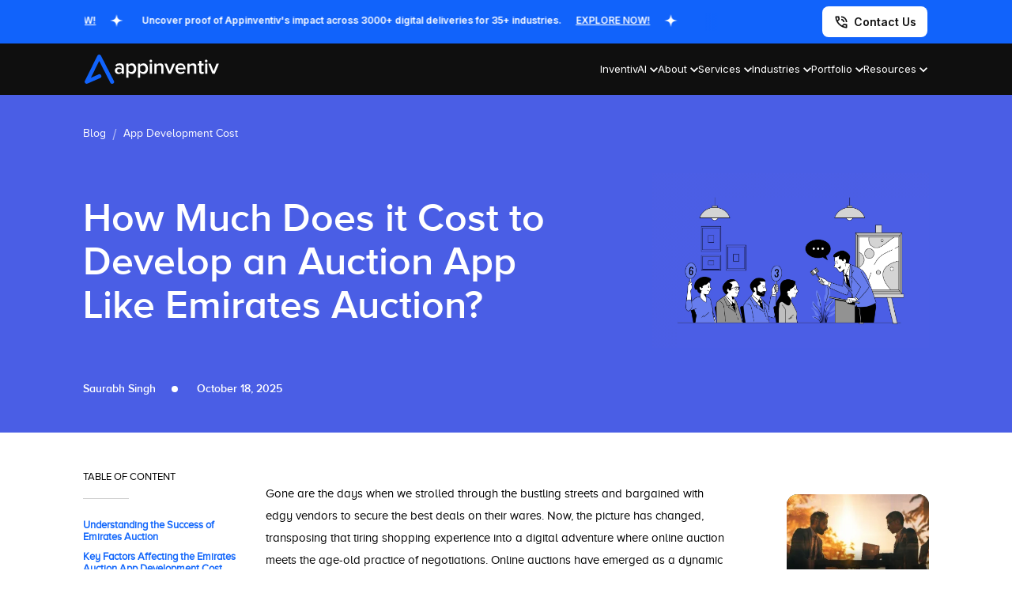

--- FILE ---
content_type: text/html; charset=UTF-8
request_url: https://appinventiv.com/blog/cost-to-build-auction-app-like-emirates-auction/
body_size: 33713
content:
<!DOCTYPE html><html lang="en"><head><meta charset="UTF-8"><meta http-equiv="X-UA-Compatible" content="IE=edge"><meta name="viewport" content="width=device-width, initial-scale=1.0"><link rel="icon" type="image/ico" sizes="32x32" href="https://appinventiv.com/wp-content/themes/twentynineteen-child/images/favicon.ico" /><link rel="preconnect" href="https://fonts.googleapis.com"><link rel="preconnect" href="https://fonts.gstatic.com" crossorigin><link
 rel="stylesheet"
 href="https://fonts.googleapis.com/css2?family=Inter:wght@300;400;500;600;700;800&family=Roboto+Condensed:wght@400;700&family=Roboto:wght@300;400;500;700&display=swap"
 media="print"
 onload="this.media='all'" /> <noscript><link
 href="https://fonts.googleapis.com/css2?family=Inter:wght@300;400;500;600;700;800&family=Roboto+Condensed:wght@400;700&family=Roboto:wght@300;400;500;700&display=swap"
 rel="stylesheet"
 type="text/css"
 /> </noscript><meta name='robots' content='index, follow, max-image-preview:large, max-snippet:-1, max-video-preview:-1' /><title>Emirates Auction App Development Cost - A Complete Guide</title><meta name="description" content="There are several factors that contribute to the Emirates Auction app development cost. Let’s discover these factors to get a cost evaluation. Know more." /><link rel="canonical" href="https://appinventiv.com/blog/cost-to-build-auction-app-like-emirates-auction/" /><meta property="og:locale" content="en_US" /><meta property="og:type" content="article" /><meta property="og:title" content="Emirates Auction App Development Cost - A Complete Guide" /><meta property="og:description" content="There are several factors that contribute to the Emirates Auction app development cost. Let’s discover these factors to get a cost evaluation. Know more." /><meta property="og:url" content="https://appinventiv.com/blog/cost-to-build-auction-app-like-emirates-auction/" /><meta property="og:site_name" content="Appinventiv" /><meta property="article:published_time" content="2023-10-06T10:53:48+00:00" /><meta property="article:modified_time" content="2025-10-18T13:35:06+00:00" /><meta property="og:image" content="https://appinventiv.com/wp-content/uploads/2023/10/How-Much-Does-it-Cost-to-Develop-an-Auction-app-like-Emirates-Auction-01-scaled.webp" /><meta property="og:image:width" content="2560" /><meta property="og:image:height" content="1619" /><meta property="og:image:type" content="image/webp" /><meta name="twitter:card" content="summary_large_image" /><meta name="twitter:title" content="Emirates Auction App Development Cost - A Complete Guide" /><meta name="twitter:image" content="https://appinventiv.com/wp-content/uploads/2023/10/How-Much-Does-it-Cost-to-Develop-an-Auction-app-like-Emirates-Auction-01-scaled.webp" /><meta name="twitter:label1" content="Written by" /><meta name="twitter:data1" content="Sudeep Srivastava" /><meta name="twitter:label2" content="Est. reading time" /><meta name="twitter:data2" content="13 minutes" /><link rel="alternate" type="application/rss+xml" title="Appinventiv &raquo; Feed" href="https://appinventiv.com/feed/" /><link rel="alternate" type="application/rss+xml" title="Appinventiv &raquo; Comments Feed" href="https://appinventiv.com/comments/feed/" /><link rel="alternate" title="oEmbed (JSON)" type="application/json+oembed" href="https://appinventiv.com/wp-json/oembed/1.0/embed?url=https%3A%2F%2Fappinventiv.com%2Fblog%2Fcost-to-build-auction-app-like-emirates-auction%2F" /><link rel="alternate" title="oEmbed (XML)" type="text/xml+oembed" href="https://appinventiv.com/wp-json/oembed/1.0/embed?url=https%3A%2F%2Fappinventiv.com%2Fblog%2Fcost-to-build-auction-app-like-emirates-auction%2F&#038;format=xml" /><style id='wp-img-auto-sizes-contain-inline-css'>img:is([sizes=auto i],[sizes^="auto," i]){contain-intrinsic-size:3000px 1500px}
/*# sourceURL=wp-img-auto-sizes-contain-inline-css */</style><style id='wp-emoji-styles-inline-css'>img.wp-smiley, img.emoji {
		display: inline !important;
		border: none !important;
		box-shadow: none !important;
		height: 1em !important;
		width: 1em !important;
		margin: 0 0.07em !important;
		vertical-align: -0.1em !important;
		background: none !important;
		padding: 0 !important;
	}
/*# sourceURL=wp-emoji-styles-inline-css */</style><style id='classic-theme-styles-inline-css'>/*! This file is auto-generated */
.wp-block-button__link{color:#fff;background-color:#32373c;border-radius:9999px;box-shadow:none;text-decoration:none;padding:calc(.667em + 2px) calc(1.333em + 2px);font-size:1.125em}.wp-block-file__button{background:#32373c;color:#fff;text-decoration:none}
/*# sourceURL=/wp-includes/css/classic-themes.min.css */</style><link rel='stylesheet' id='new-header-css' href='https://appinventiv.com/wp-content/cache/autoptimize/css/autoptimize_single_6ae5cc4a8d6e480fc621ac714b6fd511.css?ver=1768713226' media='all' /><link rel='stylesheet' id='cta-common-css' href='https://appinventiv.com/wp-content/cache/autoptimize/css/autoptimize_single_db7d98f154c6cb798747c24ef1516582.css?ver=1768713226' media='all' /><link rel='stylesheet' id='new-footer-css' href='https://appinventiv.com/wp-content/cache/autoptimize/css/autoptimize_single_af855332ca498df233da843def853dd6.css?ver=1768713226' media='all' /><link rel='stylesheet' id='head-foot-css' href='https://appinventiv.com/wp-content/cache/autoptimize/css/autoptimize_single_fdab6598185bdad929ea196fb22b6470.css?ver=1768713226' media='all' /><link rel='stylesheet' id='owl-carousel-css' href='https://appinventiv.com/wp-content/themes/twentynineteen-child/css/plugins/owl.carousel.min.css?ver=1768713226' media='all' /><link rel='stylesheet' id='selectric-css' href='https://appinventiv.com/wp-content/cache/autoptimize/css/autoptimize_single_f74bcc4bd1e7f914b696fbb623d93790.css?ver=1768713226' media='all' /><link rel='stylesheet' id='singlecss-css' href='https://appinventiv.com/wp-content/cache/autoptimize/css/autoptimize_single_06c668de912a3a35cfa1735a5f6a1f3e.css?ver=1768713226' media='all' /><link rel='stylesheet' id='blog-responsive-css' href='https://appinventiv.com/wp-content/cache/autoptimize/css/autoptimize_single_9d3f24080a578d65be9bd8146edb8097.css?ver=1768713226' media='all' /><link rel='stylesheet' id='global-css' href='https://appinventiv.com/wp-content/cache/autoptimize/css/autoptimize_single_323d01af13086e605c553e884aba7825.css?ver=1768713226' media='all' /><link rel='stylesheet' id='fontawesome-css' href='https://appinventiv.com/wp-content/cache/autoptimize/css/autoptimize_single_e51efe9c3437f01f85d3514e5ccc3beb.css?ver=1768713226' media='all' /><link rel='stylesheet' id='brands-css' href='https://appinventiv.com/wp-content/cache/autoptimize/css/autoptimize_single_89a5605bcabb3a7560ba19e5883fd058.css?ver=1768713226' media='all' /><link rel='stylesheet' id='solid-css' href='https://appinventiv.com/wp-content/cache/autoptimize/css/autoptimize_single_56930668cd8081f16592ff937b59adab.css?ver=1768713226' media='all' /><link rel='stylesheet' id='exit-popup-css' href='https://appinventiv.com/wp-content/cache/autoptimize/css/autoptimize_single_c6552631db947b5c66c167ad1e145194.css?ver=1768713226' media='all' /><link rel='stylesheet' id='twentynineteen-style-css' href='https://appinventiv.com/wp-content/themes/twentynineteen-child/style.css?ver=1.4.1565598788' media='all' /><link rel='stylesheet' id='twentynineteen-print-style-css' href='https://appinventiv.com/wp-content/cache/autoptimize/css/autoptimize_single_3432f2f216bfabf37221dc6a918f938b.css?ver=1.4.1565598788' media='print' /> <script src="https://appinventiv.com/wp-content/cache/autoptimize/js/autoptimize_single_4be27e262a6d42fbc85440f90c4749af.js?ver=20200129" id="twentynineteen-priority-menu-js" defer data-wp-strategy="defer"></script> <link rel="https://api.w.org/" href="https://appinventiv.com/wp-json/" /><link rel="alternate" title="JSON" type="application/json" href="https://appinventiv.com/wp-json/wp/v2/posts/48070" /><link rel="EditURI" type="application/rsd+xml" title="RSD" href="https://appinventiv.com/xmlrpc.php?rsd" /><meta name="generator" content="WordPress 6.9" /><link rel='shortlink' href='https://appinventiv.com/?p=48070' /> <script type="text/javascript">var ajaxurl = "https://appinventiv.com/wp-admin/admin-ajax.php";
        var domainurl = "https://appinventiv.com";
        var imagepath = "https://appinventiv.com/wp-content/themes/twentynineteen-child";</script> <link rel="alternate" hreflang="en-ae" href="https://appinventiv.com/blog/cost-to-build-auction-app-like-emirates-auction/" /><link rel="preconnect" href="https://fonts.googleapis.com"><link rel="preconnect" href="https://fonts.gstatic.com" crossorigin><link
 rel="stylesheet"
 href="https://fonts.googleapis.com/css2?family=Lato:wght@300;400;700;900&display=swap"
 media="print"
 onload="this.media='all'" /> <noscript><link
 href="https://fonts.googleapis.com/css2?family=Lato:wght@300;400;700;900&display=swap"
 rel="stylesheet"
 type="text/css"
 /> </noscript><meta name='dmca-site-verification' content='YkowU2JBSGJLSFlkSjJ6ZmUzU05pQT090' /><link rel="dns-prefetch" href="//www.googletagmanager.com"><link rel="dns-prefetch" href="//connect.facebook.net"><link rel="preconnect" href="https://www.googletagmanager.com" crossorigin><link rel="preconnect" href="https://connect.facebook.net" crossorigin><style id="wp-custom-css">.blog-bullet-list li a {
	color: #222;
	font: 18px/1.6 'proxima_nova_alt_rgregular';
}
.grecaptcha-badge {
	display: none !important;
}
body.single .section_wrapper {
	border-bottom: 1px solid #E6E6E6;
}
body.single .avatar.avatar-60.wp-user-avatar.wp-user-avatar-60.photo.avatar-default {
	width: auto;
	height: 100%;
}


 body.archive .blog-img {
	background-size: cover !important;
}

#upload_file_loader {
	display: none;
}
#header_loader {
	display: none;
}

.appi-cta .wpcf7-form-control.wpcf7-submit {
	background: none;
	color: #fff;
}

/* body.single .min-container {
	padding: 0 90px;
} */
article.post ul li {
	font-size: 20px;
	margin-bottom: 15px;
}
article.post h4 b {
	font-size: 20px;
}
span.wpcf7-not-valid-tip {
	position: relative;
	top: -30px;
}
body.single .category_heading a, body.archive .category_heading a, body.page-template-blog-template .category_heading a {
 text-transform: uppercase;
}

#captcha-section.error #capt {
	border: 2px solid #d73333;
	background:rgba(255, 5, 5, .04)
}
body.archive .screen-reader-text {
	display: none;
}
body.page-id-6 .category_heading a {
	cursor: auto;
}
body.home #modal {
	display: none;
}
body.single article.post ol {
	font: 20px/1.6 'proxima_nova_alt_rgregular';
	list-style: circle !important;
}
body.single article.post ol li {
	list-style: square;
	margin: 0 20px;
}
body.single article.post ul li {
	list-style: square;
	margin: 0 20px;
}
body.single article.post ol.breadcrumb li {
	list-style: none;
	margin: 0 0px;
}
body.page-id-6 .category_heading a.txt1{
	cursor:pointer;
}
.appi-cta .wpcf7-form-control.wpcf7-submit {
	background: #0092ff;
	color: #fff;
}
.searchbar {
	position: absolute;
	right: 0;
}
[type="search"] {
	outline-offset: -2px;
	-webkit-appearance: none;
	border: 1px solid #ccc;
}
.search-submit {
	padding: 10px 20px;
	font-size: 15px;
	border-radius: 5px;
}
.search-field {
	padding: 10px 20px;
}
.screen-reader-text {
	font: 20px/1.5 'proxima_nova_alt_rgregular';
}
body.page-template-e-book span.wpcf7-not-valid-tip {
    top: 0;
	display:none;
}
a.voidlink {
    cursor: default;
}
.searchbar .screen-reader-text {
    font: 20px/1.5 'proxima_nova_alt_rgregular';
    display: none;
}
body.single article.post h2 img {
    max-width: 100%;
    margin: 0 auto;
    width: auto;
}
body.single .small-container img {
    max-width: 100%;
    margin: 0 auto;
    display: block;
}
#e-book .wpcf7-form-control.wpcf7-text.wpcf7-validates-as-required.type_text.wpcf7-not-valid {
	border: 1.5px solid red;
}
.measuring_factors_inner .current-menu-item a {
    color: #0092ff;
}
.measuring_factors_inner .current-menu-item a::before {
    background: #0092ff;
}
span.wpcf7-not-valid-tip {
    display: none;
}
input.wpcf7-form-control.wpcf7-text.wpcf7-validates-as-required.wpcf7-not-valid {
    border: 2px solid red;
}
.mc4wp-form-error input[type="email"] {
    border: 2px solid red;
}
body.single header.entry-header {
    display: none;
}
@media(max-width:1550px){
.faq-content-wrap br {
    display: table;
}
} 

/* Linkedin under Author on Blog page */

a.btn.btn-linkedin {
    background: #0E76A8;
    color: #ffffff;
		padding-right: 45px;
} 

.circle-img-linkedin {
    padding-top: 10px;
} 

a.btn.btn-linkedin span {
    vertical-align: middle;
    border-left: solid 1px #ffffff;
}
i.fa.fa-linkedin.fa-fw {
    padding-right: 8px;
}

/* linkedin css finish */
.twt {
    padding-left: 18%;
    padding-right: 18%;
}</style>
  <script data-type="lazy" data-src="[data-uri]"></script> <meta name="facebook-domain-verification" content="kagnhren0ef3lk0rqyqggy23i530b8" /><meta name="ahrefs-site-verification" content="a6f2587c42f1b04d552b3f1eb810450ba3ade5c82d18e83f24f71c0c25010e05"> <script>var themeurl = "https://appinventiv.com/wp-content/themes/twentynineteen-child";
        
        if ( "localhost" == location.hostname )
            var domain = location.protocol + "//" + location.hostname + (location.port ? ":" + location.port : "") + "/appinventiv/";
        else
            var domain = location.protocol + "//" + location.hostname + (location.port ? ":" + location.port : "") + "/";</script> <style>.appi-exit-modal-wrapper .appi-exit-modal-left {
            background: #000 url(https://appinventiv.com/wp-content/themes/twentynineteen-child/new-images/appi-exit-modal-left-bg.webp) no-repeat center center;
            background-size: cover;
        }
        .appi-exit-modal-slider {
            height:370px;
            overflow: hidden;
        }
        @media (max-width: 1680px) {
            .appi-exit-modal-slider {
                height:320px;
            }
        }
        @media (max-width: 1550px) {
            .appi-exit-modal-slider {
                height:290px;
            }
        }</style><style id='global-styles-inline-css'>:root{--wp--preset--aspect-ratio--square: 1;--wp--preset--aspect-ratio--4-3: 4/3;--wp--preset--aspect-ratio--3-4: 3/4;--wp--preset--aspect-ratio--3-2: 3/2;--wp--preset--aspect-ratio--2-3: 2/3;--wp--preset--aspect-ratio--16-9: 16/9;--wp--preset--aspect-ratio--9-16: 9/16;--wp--preset--color--black: #000000;--wp--preset--color--cyan-bluish-gray: #abb8c3;--wp--preset--color--white: #FFF;--wp--preset--color--pale-pink: #f78da7;--wp--preset--color--vivid-red: #cf2e2e;--wp--preset--color--luminous-vivid-orange: #ff6900;--wp--preset--color--luminous-vivid-amber: #fcb900;--wp--preset--color--light-green-cyan: #7bdcb5;--wp--preset--color--vivid-green-cyan: #00d084;--wp--preset--color--pale-cyan-blue: #8ed1fc;--wp--preset--color--vivid-cyan-blue: #0693e3;--wp--preset--color--vivid-purple: #9b51e0;--wp--preset--color--primary: #0073a8;--wp--preset--color--secondary: #005075;--wp--preset--color--dark-gray: #111;--wp--preset--color--light-gray: #767676;--wp--preset--gradient--vivid-cyan-blue-to-vivid-purple: linear-gradient(135deg,rgb(6,147,227) 0%,rgb(155,81,224) 100%);--wp--preset--gradient--light-green-cyan-to-vivid-green-cyan: linear-gradient(135deg,rgb(122,220,180) 0%,rgb(0,208,130) 100%);--wp--preset--gradient--luminous-vivid-amber-to-luminous-vivid-orange: linear-gradient(135deg,rgb(252,185,0) 0%,rgb(255,105,0) 100%);--wp--preset--gradient--luminous-vivid-orange-to-vivid-red: linear-gradient(135deg,rgb(255,105,0) 0%,rgb(207,46,46) 100%);--wp--preset--gradient--very-light-gray-to-cyan-bluish-gray: linear-gradient(135deg,rgb(238,238,238) 0%,rgb(169,184,195) 100%);--wp--preset--gradient--cool-to-warm-spectrum: linear-gradient(135deg,rgb(74,234,220) 0%,rgb(151,120,209) 20%,rgb(207,42,186) 40%,rgb(238,44,130) 60%,rgb(251,105,98) 80%,rgb(254,248,76) 100%);--wp--preset--gradient--blush-light-purple: linear-gradient(135deg,rgb(255,206,236) 0%,rgb(152,150,240) 100%);--wp--preset--gradient--blush-bordeaux: linear-gradient(135deg,rgb(254,205,165) 0%,rgb(254,45,45) 50%,rgb(107,0,62) 100%);--wp--preset--gradient--luminous-dusk: linear-gradient(135deg,rgb(255,203,112) 0%,rgb(199,81,192) 50%,rgb(65,88,208) 100%);--wp--preset--gradient--pale-ocean: linear-gradient(135deg,rgb(255,245,203) 0%,rgb(182,227,212) 50%,rgb(51,167,181) 100%);--wp--preset--gradient--electric-grass: linear-gradient(135deg,rgb(202,248,128) 0%,rgb(113,206,126) 100%);--wp--preset--gradient--midnight: linear-gradient(135deg,rgb(2,3,129) 0%,rgb(40,116,252) 100%);--wp--preset--font-size--small: 19.5px;--wp--preset--font-size--medium: 20px;--wp--preset--font-size--large: 36.5px;--wp--preset--font-size--x-large: 42px;--wp--preset--font-size--normal: 22px;--wp--preset--font-size--huge: 49.5px;--wp--preset--spacing--20: 0.44rem;--wp--preset--spacing--30: 0.67rem;--wp--preset--spacing--40: 1rem;--wp--preset--spacing--50: 1.5rem;--wp--preset--spacing--60: 2.25rem;--wp--preset--spacing--70: 3.38rem;--wp--preset--spacing--80: 5.06rem;--wp--preset--shadow--natural: 6px 6px 9px rgba(0, 0, 0, 0.2);--wp--preset--shadow--deep: 12px 12px 50px rgba(0, 0, 0, 0.4);--wp--preset--shadow--sharp: 6px 6px 0px rgba(0, 0, 0, 0.2);--wp--preset--shadow--outlined: 6px 6px 0px -3px rgb(255, 255, 255), 6px 6px rgb(0, 0, 0);--wp--preset--shadow--crisp: 6px 6px 0px rgb(0, 0, 0);}:where(.is-layout-flex){gap: 0.5em;}:where(.is-layout-grid){gap: 0.5em;}body .is-layout-flex{display: flex;}.is-layout-flex{flex-wrap: wrap;align-items: center;}.is-layout-flex > :is(*, div){margin: 0;}body .is-layout-grid{display: grid;}.is-layout-grid > :is(*, div){margin: 0;}:where(.wp-block-columns.is-layout-flex){gap: 2em;}:where(.wp-block-columns.is-layout-grid){gap: 2em;}:where(.wp-block-post-template.is-layout-flex){gap: 1.25em;}:where(.wp-block-post-template.is-layout-grid){gap: 1.25em;}.has-black-color{color: var(--wp--preset--color--black) !important;}.has-cyan-bluish-gray-color{color: var(--wp--preset--color--cyan-bluish-gray) !important;}.has-white-color{color: var(--wp--preset--color--white) !important;}.has-pale-pink-color{color: var(--wp--preset--color--pale-pink) !important;}.has-vivid-red-color{color: var(--wp--preset--color--vivid-red) !important;}.has-luminous-vivid-orange-color{color: var(--wp--preset--color--luminous-vivid-orange) !important;}.has-luminous-vivid-amber-color{color: var(--wp--preset--color--luminous-vivid-amber) !important;}.has-light-green-cyan-color{color: var(--wp--preset--color--light-green-cyan) !important;}.has-vivid-green-cyan-color{color: var(--wp--preset--color--vivid-green-cyan) !important;}.has-pale-cyan-blue-color{color: var(--wp--preset--color--pale-cyan-blue) !important;}.has-vivid-cyan-blue-color{color: var(--wp--preset--color--vivid-cyan-blue) !important;}.has-vivid-purple-color{color: var(--wp--preset--color--vivid-purple) !important;}.has-black-background-color{background-color: var(--wp--preset--color--black) !important;}.has-cyan-bluish-gray-background-color{background-color: var(--wp--preset--color--cyan-bluish-gray) !important;}.has-white-background-color{background-color: var(--wp--preset--color--white) !important;}.has-pale-pink-background-color{background-color: var(--wp--preset--color--pale-pink) !important;}.has-vivid-red-background-color{background-color: var(--wp--preset--color--vivid-red) !important;}.has-luminous-vivid-orange-background-color{background-color: var(--wp--preset--color--luminous-vivid-orange) !important;}.has-luminous-vivid-amber-background-color{background-color: var(--wp--preset--color--luminous-vivid-amber) !important;}.has-light-green-cyan-background-color{background-color: var(--wp--preset--color--light-green-cyan) !important;}.has-vivid-green-cyan-background-color{background-color: var(--wp--preset--color--vivid-green-cyan) !important;}.has-pale-cyan-blue-background-color{background-color: var(--wp--preset--color--pale-cyan-blue) !important;}.has-vivid-cyan-blue-background-color{background-color: var(--wp--preset--color--vivid-cyan-blue) !important;}.has-vivid-purple-background-color{background-color: var(--wp--preset--color--vivid-purple) !important;}.has-black-border-color{border-color: var(--wp--preset--color--black) !important;}.has-cyan-bluish-gray-border-color{border-color: var(--wp--preset--color--cyan-bluish-gray) !important;}.has-white-border-color{border-color: var(--wp--preset--color--white) !important;}.has-pale-pink-border-color{border-color: var(--wp--preset--color--pale-pink) !important;}.has-vivid-red-border-color{border-color: var(--wp--preset--color--vivid-red) !important;}.has-luminous-vivid-orange-border-color{border-color: var(--wp--preset--color--luminous-vivid-orange) !important;}.has-luminous-vivid-amber-border-color{border-color: var(--wp--preset--color--luminous-vivid-amber) !important;}.has-light-green-cyan-border-color{border-color: var(--wp--preset--color--light-green-cyan) !important;}.has-vivid-green-cyan-border-color{border-color: var(--wp--preset--color--vivid-green-cyan) !important;}.has-pale-cyan-blue-border-color{border-color: var(--wp--preset--color--pale-cyan-blue) !important;}.has-vivid-cyan-blue-border-color{border-color: var(--wp--preset--color--vivid-cyan-blue) !important;}.has-vivid-purple-border-color{border-color: var(--wp--preset--color--vivid-purple) !important;}.has-vivid-cyan-blue-to-vivid-purple-gradient-background{background: var(--wp--preset--gradient--vivid-cyan-blue-to-vivid-purple) !important;}.has-light-green-cyan-to-vivid-green-cyan-gradient-background{background: var(--wp--preset--gradient--light-green-cyan-to-vivid-green-cyan) !important;}.has-luminous-vivid-amber-to-luminous-vivid-orange-gradient-background{background: var(--wp--preset--gradient--luminous-vivid-amber-to-luminous-vivid-orange) !important;}.has-luminous-vivid-orange-to-vivid-red-gradient-background{background: var(--wp--preset--gradient--luminous-vivid-orange-to-vivid-red) !important;}.has-very-light-gray-to-cyan-bluish-gray-gradient-background{background: var(--wp--preset--gradient--very-light-gray-to-cyan-bluish-gray) !important;}.has-cool-to-warm-spectrum-gradient-background{background: var(--wp--preset--gradient--cool-to-warm-spectrum) !important;}.has-blush-light-purple-gradient-background{background: var(--wp--preset--gradient--blush-light-purple) !important;}.has-blush-bordeaux-gradient-background{background: var(--wp--preset--gradient--blush-bordeaux) !important;}.has-luminous-dusk-gradient-background{background: var(--wp--preset--gradient--luminous-dusk) !important;}.has-pale-ocean-gradient-background{background: var(--wp--preset--gradient--pale-ocean) !important;}.has-electric-grass-gradient-background{background: var(--wp--preset--gradient--electric-grass) !important;}.has-midnight-gradient-background{background: var(--wp--preset--gradient--midnight) !important;}.has-small-font-size{font-size: var(--wp--preset--font-size--small) !important;}.has-medium-font-size{font-size: var(--wp--preset--font-size--medium) !important;}.has-large-font-size{font-size: var(--wp--preset--font-size--large) !important;}.has-x-large-font-size{font-size: var(--wp--preset--font-size--x-large) !important;}
/*# sourceURL=global-styles-inline-css */</style></head><body> <noscript><iframe src="https://www.googletagmanager.com/ns.html?id=GTM-K73MJC3"
 height="0" width="0" style="display:none;visibility:hidden"></iframe></noscript><header class="header-main" ><div class="podcast_strip"><div class="layout-container"><div class="ds_flex flex_spc_btw flex_al_center"><div class="strip_txt"><div class="marquee"><div class="ds_flex"> <a href="https://appinventiv.com/clients-testimonials/" target="_blank" class="slider-track ds_flex flex_al_center"> Uncover proof of Appinventiv's impact across 3000+ digital deliveries for 35+ industries. <span class="explore-now">EXPLORE NOW! </span> <svg class="icon" width="16" height="16" viewbox="0 0 16 16" fill="none"> <path d="M8.00004 0C6.89555 6 5.99995 6.89551 0 8C5.99995 9.10456 6.89555 10.0001 8.00004 16C9.10453 10.0001 10.0001 9.10449 16 8C9.99997 6.89551 9.10461 6 8.00004 0Z" fill="white"/> </svg> </a> <a href="https://appinventiv.com/clients-testimonials/" target="_blank" class="slider-track ds_flex flex_al_center"> Uncover proof of Appinventiv's impact across 3000+ digital deliveries for 35+ industries. <span class="explore-now">EXPLORE NOW! </span> <svg class="icon" width="16" height="16" viewbox="0 0 16 16" fill="none"> <path d="M8.00004 0C6.89555 6 5.99995 6.89551 0 8C5.99995 9.10456 6.89555 10.0001 8.00004 16C9.10453 10.0001 10.0001 9.10449 16 8C9.99997 6.89551 9.10461 6 8.00004 0Z" fill="white"/> </svg> </a></div></div></div><div class="brand_btn_wrapper dsktop"> <a href="https://appinventiv.com/contact/" class="brand_contact_btn ds_flex flex_al_center" target="_blank"> <img src="https://appinventiv.com/wp-content/themes/twentynineteen-child/new-images/call-icon.svg" alt="Contact Us - Appinventiv"> <span>Contact Us</span></a></div></div></div></div><div class="brand_header"><div class="layout-container"><div class="ds_flex flex_spc_btw flex_al_center"><div class="brand_header_left ds_flex flex_spc_btw flex_al_center"><div class="brand-appi-logo"> <a href="https://appinventiv.com"> <img src="https://appinventiv.com/wp-content/themes/twentynineteen-child/new-images/appi-blue-wht-logo.svg" alt="Appinventiv Logo"></a></div><div class="mb-header-right ds_flex flex_al_center mobls"> <a href="#" class="mb-call-btn btn--show-modal" onclick="add_fields('contactusctaheader');"><img src="https://appinventiv.com/wp-content/themes/twentynineteen-child/new-images/call-icon.svg" alt="Appinventiv Call Button"></a><div class="mb-nav-btn"> <input type="checkbox" id="active-check"> <label for="active-check" class="menu-btn"><span></span></label> <label for="active-check" class="close"></label></div></div><ul class="brand_nav_list_wrapper ds_flex flex_spc_btw flex_al_center"><li class="nav_list_item"> <a href="https://appinventiv.com/inventivai/" target="_blank" class="nav_menu_dropdown"><span>InventivAI</span><div class="nav_list_item_dropicon"> <svg width="10" height="7" viewbox="0 0 10 7"> <path
 d="M5 6.33335L0 1.33335L1.16667 0.166687L5 4.00002L8.83333 0.166687L10 1.33335L5 6.33335Z"
 fill="white" /> </svg></div> </a><div class="brand_dropdown_nav"><div class="brand_dropdown_inner"><div class="brand_dropdown_bg"></div><div class="ds_flex psr"><div class="brand_menu_grid_col wht_container gap0 line1 sm_hgt"><div class="ai-col1"><ul class="col_list_wrapper tabbing_panel menu_anim"><li><a href="#" class="appi_link active"
 data-tab="ai-services">Explore AI Tech Solutions</a></li><li><a href="#" class="appi_link"
 data-tab="ai-content-hub">AI Knowledge Hub</a></li></ul><div class="cta-ai menu_anim desktop-show"><div class="ai-cta-title">See what's possible when AI empowers your enterprise.</div><div class="new-header-btn common__btn blue-btn btn-blueeffect btn--show-modal" onclick="add_fields('Menunavletsdiscussai');"> <a href="#" class="btn_line btn-effect"><span>Let's Discuss AI</span></a></div><div class="old-header-btn common__btn blue-btn btn-blueeffect open-modal" onclick="add_fields('Menunavletsdiscussai');"> <a href="#" class="btn_line btn-effect"><span>Let's Discuss AI</span></a></div></div></div></div><div class="brand_menu_grid_col wht_container menu_anim"><div id="ai-services"><ul class="brand_menu_grid"><li class="brand_menu_grid_col wht_container scrollable_list"><ul class="col_list_wrapper menu_anim show"><li><a href="https://appinventiv.com/ai-services-and-solutions/" class="appi_link" target="_blank">AI Services & Solutions</a></li><li><a href="https://appinventiv.com/ai-development-services/" class="appi_link" target="_blank">AI Development</a></li><li><a href="https://appinventiv.com/ai-consulting-services/" class="appi_link" target="_blank">AI Consulting</a></li><li><a href="https://appinventiv.com/ai-chatbot-development-services/" class="appi_link" target="_blank">AI Chatbot Development</a></li><li><a href="https://appinventiv.com/generative-ai-development-services/" class="appi_link" target="_blank">Generative AI Development</a></li><li><a href="https://appinventiv.com/generative-ai-consulting-services/" class="appi_link" target="_blank">Generative AI Consulting</a></li><li><a href="https://appinventiv.com/ai-agent-development-services/" class="appi_link" target="_blank">AI Agent Development</a></li><li><a href="https://appinventiv.com/ai-integration-services/" class="appi_link" target="_blank">AI Integration</a></li><li><a href="https://appinventiv.com/machine-learning-development-services/" class="appi_link" target="_blank">ML Development</a></li><li><a href="https://appinventiv.com/computer-vision-development-services/" class="appi_link" target="_blank">Computer Vision</a></li><li><a href="https://appinventiv.com/ai-copilot-development-services/" class="appi_link" target="_blank">AI Copilot Development</a></li><li><a href="https://appinventiv.com/rpa-development-services/" class="appi_link" target="_blank">RPA Development</a></li><li><a href="https://appinventiv.com/rag-development-services/" class="appi_link" target="_blank">RAG Development</a></li><li><a href="https://appinventiv.com/ai-governance-consulting-services/" class="appi_link" target="_blank">AI Governance Consulting</a></li><li><a href="https://appinventiv.com/ai-product-engineering-services/" class="appi_link" target="_blank">AI Product Engineering</a></li></ul></li></ul><div class="cta-ai menu_anim mob-show"><div class="ai-cta-title">See what's possible when AI empowers your enterprise.</div><div class="new-header-btn common__btn blue-btn btn-blueeffect btn--show-modal" onclick="add_fields('Menunavletsdiscussai');"> <a href="#" class="btn_line btn-effect"><span>Let's Discuss AI</span></a></div><div class="old-header-btn common__btn blue-btn btn-blueeffect open-modal" onclick="add_fields('Menunavletsdiscussai');"> <a href="#" class="btn_line btn-effect"><span>Let's Discuss AI</span></a></div></div></div><div id="ai-content-hub" style="display: none;"><div class="recommended-resoureces"><div class="resources_head">RECOMMENDED AI BLOGS</div> <a href="https://appinventiv.com/blog/category/artificial-intelligence/" target="_blank" class="view_resources">View All AI Blogs</a></div><ul class="resources_list scrollable_list"><li> <a href="https://appinventiv.com/blog/how-to-choose-the-best-ai-agent-development-company/" class="ds_flex flex_al_center" target="_blank"><div class="recommended_img"> <img src="https://appinventiv.com/wp-content/uploads/2025/08/How-to-choose-the-best-AI-agent-development-company-6.webp" alt="How to Choose the Best AI Agent Development Company for Businesses"></div><div class="menu_content"><p class="menu_description"> How to Choose the Best AI Agent Development Company for Businesses</p></div> </a></li><li> <a href="https://appinventiv.com/blog/ai-agent-business-ideas/" class="ds_flex flex_al_center" target="_blank"><div class="recommended_img"> <img src="https://appinventiv.com/wp-content/uploads/2025/06/banner-5.webp" alt="25+ Disruptive AI Agent Business Ideas You Should Launch in 2026"></div><div class="menu_content"><p class="menu_description"> 25+ Disruptive AI Agent Business Ideas You Should Launch in 2026</p></div> </a></li><li> <a href="https://appinventiv.com/blog/how-to-hire-an-ai-developer/" class="ds_flex flex_al_center" target="_blank"><div class="recommended_img"> <img src="https://appinventiv.com/wp-content/uploads/2024/08/Hire-AI-Developer.webp" alt="How to Hire the Best AI Developer for Your Custom Project? Key Steps, Costs, and More"></div><div class="menu_content"><p class="menu_description"> How to Hire the Best AI Developer for Your Custom Project? Key Steps, Costs, and More</p></div> </a></li><li> <a href="https://appinventiv.com/blog/how-to-build-an-ai-app/" class="ds_flex flex_al_center" target="_blank"><div class="recommended_img"> <img src="https://appinventiv.com/wp-content/uploads/2024/08/harnessing_the_power_of_ai_banner.webp" alt="How to Build an AI App? Steps, Features, Costs, Trends"></div><div class="menu_content"><p class="menu_description"> How to Build an AI App? Steps, Features, Costs, Trends</p></div> </a></li><li> <a href="https://appinventiv.com/blog/ai-in-transportation/" class="ds_flex flex_al_center" target="_blank"><div class="recommended_img"> <img src="https://appinventiv.com/wp-content/uploads/2023/12/7.webp" alt="AI in Transportation: Benefits and Use Cases for Modern Enterprises"></div><div class="menu_content"><p class="menu_description"> AI in Transportation: Benefits and Use Cases for Modern Enterprises</p></div> </a></li><li> <a href="https://appinventiv.com/blog/how-to-build-ai-model/" class="ds_flex flex_al_center" target="_blank"><div class="recommended_img"> <img src="https://appinventiv.com/wp-content/uploads/2023/09/How-to-Build-an-Intelligent-AI-Model_-An-Enterprise-Perspective-01-scaled.webp" alt="How to Build an Intelligent AI Model: An Enterprise Guide"></div><div class="menu_content"><p class="menu_description"> How to Build an Intelligent AI Model: An Enterprise Guide</p></div> </a></li><li> <a href="https://appinventiv.com/blog/artificial-intelligence-in-oil-and-gas-industry/" class="ds_flex flex_al_center" target="_blank"><div class="recommended_img"> <img src="https://appinventiv.com/wp-content/uploads/2023/08/How-AI-is-revolutionizing-the-oil-and-gas-industry-10-use-cases-and-benefits.edited-01.webp" alt="The Role of AI in the Oil and Gas Industry – 10 Use Cases, Benefits, Examples"></div><div class="menu_content"><p class="menu_description"> The Role of AI in the Oil and Gas Industry – 10 Use Cases, Benefits, Examples</p></div> </a></li><li> <a href="https://appinventiv.com/blog/ai-in-real-estate/" class="ds_flex flex_al_center" target="_blank"><div class="recommended_img"> <img src="https://appinventiv.com/wp-content/uploads/2023/08/how-to-use-ai-in-real-estate-scaled.webp" alt="AI in Real Estate: 16 Powerful Applications with Real Examples"></div><div class="menu_content"><p class="menu_description"> AI in Real Estate: 16 Powerful Applications with Real Examples</p></div> </a></li><li> <a href="https://appinventiv.com/blog/ai-in-automotive-industry/" class="ds_flex flex_al_center" target="_blank"><div class="recommended_img"> <img src="https://appinventiv.com/wp-content/uploads/2023/04/ai-in-automotive-industry-1.webp" alt="AI in the Automotive Industry Transforms the Future of Business: Benefits and Use Cases"></div><div class="menu_content"><p class="menu_description"> AI in the Automotive Industry Transforms the Future of Business: Benefits and Use Cases</p></div> </a></li></ul></div></div><ul class="brand_menu_grid_col featured_insight menu_anim"><li><div class="section_head">Featured Insight</div> <a href="https://appinventiv.com/press-release/economic-times-names-appinventiv-leader-ai-engineering-and-digital-transformation/" target="_blank" class="section_img"> <img src="https://appinventiv.com/wp-content/themes/twentynineteen-child/new-images/et_leader_award_portfolio.webp" alt="Appinventiv | Featured Insight"></a> <a href="https://appinventiv.com/press-release/economic-times-names-appinventiv-leader-ai-engineering-and-digital-transformation/" target="_blank" class="section_caption">The Economic Times Names Appinventiv "The Leader in AI Product Engineering & Digital Transformation"</a> <a href="https://appinventiv.com/press-release/economic-times-names-appinventiv-leader-ai-engineering-and-digital-transformation/" target="_blank" class="read_article">Read Full Article</a></li></ul></div></div></div></li><li class="nav_list_item"> <a href="https://appinventiv.com/about/" class="nav_menu_dropdown"><span>About</span><div class="nav_list_item_dropicon"> <svg width="10" height="7" viewbox="0 0 10 7"> <path
 d="M5 6.33335L0 1.33335L1.16667 0.166687L5 4.00002L8.83333 0.166687L10 1.33335L5 6.33335Z"
 fill="white" /> </svg></div> </a><div class="brand_dropdown_nav"><div class="brand_dropdown_inner resources_nav sm"><div class="brand_dropdown_bg"></div><ul class="brand_menu_grid"><li class="brand_menu_grid_col wht_container"><ul class="col_list_wrapper menu_anim"><li><a href="https://appinventiv.com/about/" class="appi_link" target="_blank">About Appinventiv</a></li><li><a href="https://appinventiv.com/core-team/" class="appi_link" target="_blank">Our Core Team </a></li><li><a href="https://appinventiv.com/how-we-work/" class="appi_link" target="_blank">How We Work and Function</a></li></li><li><a href="https://appinventiv.com/portfolio/" class="appi_link" target="_blank">Client Portfolio</a></li><li><a href="https://appinventiv.com/clients-testimonials/" class="appi_link" target="_blank">Client Testimonials</a></li><li><a href="https://appinventiv.com/corporate-social-responsibility/" class="appi_link" target="_blank">Corporate Social
 Responsibility </a></li><li><a href="https://appinventiv.com/career/" class="appi_link" target="_blank">Start Your Career with Us</a></li></ul></li><li class="brand_menu_grid_col featured_insight menu_anim"><div class="section_head">Featured Insight</div> <a href="https://appinventiv.com/press-release/appinventiv-wins-big-consecutive-deloitte-tech-fast-50-awards-in-2023-2024/" target="_blank" class="section_img"><img src="https://appinventiv.com/wp-content/themes/twentynineteen-child/new-images/header-banner-pr.webp"
 alt="Appinventiv | Featured Insight"></a> <a href="https://appinventiv.com/press-release/appinventiv-wins-big-consecutive-deloitte-tech-fast-50-awards-in-2023-2024/" target="_blank" class="section_caption">Appinventiv Wins Big: Consecutive Deloitte Tech Fast 50 Awards in 2023 & 2024</a> <a href="https://appinventiv.com/press-release/appinventiv-wins-big-consecutive-deloitte-tech-fast-50-awards-in-2023-2024/" target="_blank" class="read_article">Read Full Article</a></li></ul></div></div></li><li class="nav_list_item"> <a href="https://appinventiv.com/service/" class="nav_menu_dropdown" target="_blank"><span>Services</span><div class="nav_list_item_dropicon"> <svg width="10" height="7" viewbox="0 0 10 7"> <path
 d="M5 6.33335L0 1.33335L1.16667 0.166687L5 4.00002L8.83333 0.166687L10 1.33335L5 6.33335Z"
 fill="white" /> </svg></div> </a><div class="brand_dropdown_nav"><div class="brand_dropdown_inner wht_container lg_hgt"><div class="brand_dropdown_bg"></div><div class="ds_flex psr col_gap scrollable_list menu_anim"><div class="brand_menu_grid_col"><div class="category"><div class="category-header"> <a href="https://appinventiv.com/product-development-services/" target="_blank"><img class="category-icon"
 src="https://appinventiv.com/wp-content/themes/twentynineteen-child/new-images/product-development-engineering.svg"> <span>Product Development &
 Engineering</span></a></div><ul class="category-list"><li class="has-submenu"> <a href="https://appinventiv.com/product-design-services/" target="_blank">Product Design</a> <span class="category-menu-item"></span><ul class="category-submenu"><li><a href="https://appinventiv.com/ui-ux-design/" target="_blank">UI/UX</a></li><li><a href="https://appinventiv.com/mobile-first-design-services/" target="_blank">Mobile-First Design</a></li></ul></li><li class="has-submenu"> <a href="javascript:void(0)">Application Development</a> <span class="category-menu-item"></span><ul class="category-submenu"><li><a href="https://appinventiv.com/mobile-app-development-services/" target="_blank">Mobile App Development</a></li><li><a href="https://appinventiv.com/iphone-application-development/" target="_blank">iOS Development</a></li><li><a href="https://appinventiv.com/android-application-development/" target="_blank">Android Development</a></li><li><a href="https://appinventiv.com/progressive-web-apps/" target="_blank">PWA Development</a></li><li><a href="https://appinventiv.com/web-application-development/" target="_blank">Web Development</a></li></ul></li><li class="has-submenu"> <a href="https://appinventiv.com/software-development-service/">Software Development</a> <span class="category-menu-item"></span><ul class="category-submenu"><li><a href="https://appinventiv.com/software-integration-services/" target="_blank">Software Integration</a></li><li><a href="https://appinventiv.com/enterprise-software-development/" target="_blank">Enterprise Software Development</a></li><li><a href="https://appinventiv.com/saas-development-services/" target="_blank">SaaS Development</a></li><li><a href="https://appinventiv.com/software-development-outsourcing-services/" target="_blank">Software Development Outsourcing</a></li><li><a href="https://appinventiv.com/offshore-software-development-services/" target="_blank">Offshore Software Development</a></li><li><a href="https://appinventiv.com/microservices-development/" target="_blank">Microservices Development</a></li><li><a href="https://appinventiv.com/white-label-development/" target="_blank">White Label Development</a></li><li><a href="https://appinventiv.com/custom-crm-development-services/" target="_blank">CRM Development</a></li><li><a href="https://appinventiv.com/erp-services/" target="_blank">ERP Integration</a></li></ul></li><li><a href="https://appinventiv.com/quality-assurance/" target="_blank">QA and Testing</a></li><li><a href="https://appinventiv.com/devops-services/" target="_blank">DevOps</a></li><li><a href="https://appinventiv.com/digital-product-management/" target="_blank">Product Management</a></li></ul></div><div class="category"><div class="category-header"> <img class="category-icon"
 src="https://appinventiv.com/wp-content/themes/twentynineteen-child/new-images/it-managed-outsourcing-icon.svg"> <span>IT Managed & Outsourcing</span></div><ul class="category-list"><li><a href="https://appinventiv.com/managed-it-services/" target="_blank">Managed IT Services</a></li><li class="has-submenu"> <a href="https://appinventiv.com/it-outsourcing-services/" target="_blank">IT Outsourcing</a> <span class="category-menu-item"></span><ul class="category-submenu"><li><a href="https://appinventiv.com/dedicated-development-team/" target="_blank">Dedicated Development Team</a></li></ul></li></ul></div></div><div class="brand_menu_grid_col"><div class="category"><div class="category-header"> <a href="https://appinventiv.com/digital-transformation-services/" target="_blank"><img class="category-icon"
 src="https://appinventiv.com/wp-content/themes/twentynineteen-child/new-images/digital-transformation-new-icon.svg"> <span>Digital Transformation</span></a></div><ul class="category-list"><li><a href="https://appinventiv.com/legacy-application-modernization-services/" target="_blank">Legacy Application Modernization</a></li><li class="has-submenu"> <a href="javascript:void(0)">Blockchain</a> <span class="category-menu-item"></span><ul class="category-submenu"><li><a href="https://appinventiv.com/blockchain-application-development/" target="_blank">Blockchain App Development</a></li><li><a href="https://appinventiv.com/blockchain-consulting-services/" target="_blank">Blockchain Consulting</a></li><li><a href="https://appinventiv.com/dapp-development-services/" target="_blank">dApp Development</a></li><li><a href="https://appinventiv.com/nft-marketplace-development/" target="_blank">NFT Marketplace Development</a></li><li><a href="https://appinventiv.com/cryptocurrency-exchange-development-services/" target="_blank">Cryptocurrency Exchange Development</a></li><li><a href="https://appinventiv.com/smart-contract-development-services/" target="_blank">Smart Contract Development</a></li></ul></li><li class="has-submenu"> <a href="javascript:void(0)">Cloud</a> <span class="category-menu-item"></span><ul class="category-submenu"><li><a href="https://appinventiv.com/cloud-services/" target="_blank">Cloud Consulting</a></li><li><a href="https://appinventiv.com/cloud-managed-services/" target="_blank">Cloud Managed </a></li><li><a href="https://appinventiv.com/cloud-migration-services/" target="_blank">Cloud Migration</a></li><li><a href="https://appinventiv.com/cloud-security-services/" target="_blank">Cloud Security</a></li></ul></li><li class="has-submenu"> <a href="https://appinventiv.com/cybersecurity-services/" target="_blank">Cybersecurity</a> <span class="category-menu-item"></span><ul class="category-submenu"><li><a href="https://appinventiv.com/security-operations-services/" target="_blank">SecOps</a></li></ul></li><li><a href="https://appinventiv.com/iot-app-development/" target="_blank">IoT</a></li><li><a href="https://appinventiv.com/ar-vr-app-development/" target="_blank">AR/VR</a></li></ul></div></div><div class="brand_menu_grid_col"><div class="category"><div class="category-header"> <img class="category-icon"
 src="https://appinventiv.com/wp-content/themes/twentynineteen-child/new-images/consulting-services-icon.svg"> <span><a href="https://appinventiv.com/consulting-services/" target="_blank">Consulting Services</a></span></div><ul class="category-list"><li><a href="https://appinventiv.com/it-consulting-services/">IT Consulting</a></li><li><a href="https://appinventiv.com/software-development-consulting/">Software Consulting</a></li><li><a href="https://appinventiv.com/fintech-consulting-services/" target="_blank">FinTech Consulting</a></li></ul></div><div class="category"><div class="category-header"> <img class="category-icon"
 src="https://appinventiv.com/wp-content/themes/twentynineteen-child/new-images/data-services-icon.svg"> <span>Data Services</span></div><ul class="category-list"><li><a href="https://appinventiv.com/big-data-services/">Big Data</a></li><li class="has-submenu"> <a href="https://appinventiv.com/data-science-analytics-services/">Data Analytics</a> <span class="category-menu-item"></span><ul class="category-submenu"><li><a href="https://appinventiv.com/business-intelligence-service/">Business Intelligence</a></li></ul></li></ul></div></div></div><div class="call_cta_wrap menu_anim"><div class="ds_flex flex_al_center flex_spc_btw"> <span class="cta_caption">Didn't find what you're looking for? Let
 us
 know your needs, and we'll tailor a solution just for
 you.</span><div class="common__btn"> <a href="https://appinventiv.com/contact/" class="btn_line btn-effect" target="_blank"> <span>Schedule Free Consultations</span> </a></div></div></div></div></div></li><li class="nav_list_item"> <a href="https://appinventiv.com/industries/" class="nav_menu_dropdown"><span>Industries</span><div class="nav_list_item_dropicon"> <svg width="10" height="7" viewbox="0 0 10 7"> <path
 d="M5 6.33335L0 1.33335L1.16667 0.166687L5 4.00002L8.83333 0.166687L10 1.33335L5 6.33335Z"
 fill="white" /> </svg></div> </a><div class="brand_dropdown_nav"><div class="brand_dropdown_inner wht_container industry_nav"><div class="brand_dropdown_bg"></div><div class="ds_flex psr col_gap scrollable_list menu_anim"><div class="brand_menu_grid_col"><ul class="category category-list"><li class="has-submenu"> <a href="https://appinventiv.com/healthcare-it-services-solutions/" class="category-head" target="_blank"> <img class="category-icon"
 src="https://appinventiv.com/wp-content/themes/twentynineteen-child/new-images/healthcare-new-icon.svg"> <span>Healthcare</span> </a> <span class="category-menu-item"></span><ul class="category-submenu"><li><a href="https://appinventiv.com/telemedicine-app-development-company/" target="_blank">Telemedicine app Development</a></li><li><a href="https://appinventiv.com/healthcare-mobile-app-development-services/" target="_blank">Healthcare App Development</a></li><li><a href="https://appinventiv.com/healthcare-software-development/" target="_blank">Healthcare Software Development</a></li><li><a href="https://appinventiv.com/healthcare-it-consulting-services/" target="_blank">Healthcare IT Consulting</a></li></ul></li><li> <a href="https://appinventiv.com/wearable-devices-app-development/" class="category-head" target="_blank"> <img class="category-icon"
 src="https://appinventiv.com/wp-content/themes/twentynineteen-child/new-images/wearables-new-icon.svg"> <span>Wearables</span> </a></li><li> <a href="https://appinventiv.com/fitness-app-development-services/" class="category-head" target="_blank"> <img class="category-icon"
 src="https://appinventiv.com/wp-content/themes/twentynineteen-child/new-images/wellness-new-icon.svg"> <span>Fitness</span> </a></li><li> <a href="https://appinventiv.com/on-demand-app-development/" class="category-head" target="_blank"> <img class="category-icon"
 src="https://appinventiv.com/wp-content/themes/twentynineteen-child/new-images/on-demand-new-icon.svg"> <span>On-Demand</span> </a></li><li> <a href="https://appinventiv.com/ecommerce-app-development/" class="category-head" target="_blank"> <img class="category-icon"
 src="https://appinventiv.com/wp-content/themes/twentynineteen-child/new-images/ecommerce-new-icon.svg"> <span>eCommerce</span> </a></li><li> <a href="https://appinventiv.com/construction-software-development-services/" class="category-head" target="_blank"> <img class="category-icon"
 src="https://appinventiv.com/wp-content/themes/twentynineteen-child/new-images/construction-new-icon.svg"> <span>Construction</span> </a></li><li> <a href="https://appinventiv.com/political-app-development/" class="category-head" target="_blank"> <img class="category-icon"
 src="https://appinventiv.com/wp-content/themes/twentynineteen-child/new-images/politics-new-icon.svg"> <span>Politics</span> </a></li><li class="has-submenu"> <a href="https://appinventiv.com/emobility-technology-solutions/" class="category-head" target="_blank"> <img class="category-icon"
 src="https://appinventiv.com/wp-content/themes/twentynineteen-child/new-images/emobility-new-icon.svg"> <span>eMobility</span> </a> <span class="category-menu-item"></span><ul class="category-submenu"><li><a href="https://appinventiv.com/electric-vehicle-software-development-services/" target="_blank">EV</a></li></ul></li><li class="has-submenu"> <a href="https://appinventiv.com/logistics-software-development-services/" class="category-head" target="_blank"> <img class="category-icon"
 src="https://appinventiv.com/wp-content/themes/twentynineteen-child/new-images/logistics-new-icon.svg"> <span>Logistics</span> </a></li><li class="has-submenu"> <a href="https://appinventiv.com/agriculture-software-development-services/" class="category-head" target="_blank"> <img class="category-icon"
 src="https://appinventiv.com/wp-content/themes/twentynineteen-child/new-images/agriculture-new-icon.svg"> <span>Agriculture</span> </a></li><li> <a href="https://appinventiv.com/supply-chain-services/" class="category-head" target="_blank"> <img class="category-icon"
 src="https://appinventiv.com/wp-content/themes/twentynineteen-child/new-images/supplychain-new-icon.svg"> <span>Supply Chain</span> </a></li><li> <a href="https://appinventiv.com/automotive-software-development-services/" class="category-head" target="_blank"> <img class="category-icon"
 src="https://appinventiv.com/wp-content/themes/twentynineteen-child/new-images/automotive-new-icon.svg"> <span>Automotive</span> </a></li></ul></div><div class="brand_menu_grid_col"><ul class="category category-list"><li class="has-submenu"> <a href="javascript:void(0)" class="category-head"> <img class="category-icon"
 src="https://appinventiv.com/wp-content/themes/twentynineteen-child/new-images/finech-new-icon.svg"> <span>FinTech</span> </a> <span class="category-menu-item"></span><ul class="category-submenu"><li><a href="https://appinventiv.com/fintech-app-development-services/" target="_blank">FinTech App Development</a></li><li><a href="https://appinventiv.com/fintech-software-development/" target="_blank">FinTech Software Development</a></li></ul></li><li> <a href="https://appinventiv.com/banking-software-development-services/" class="category-head" target="_blank"> <img class="category-icon"
 src="https://appinventiv.com/wp-content/themes/twentynineteen-child/new-images/banking-new-icon.svg"> <span>Banking</span> </a></li><li> <a href="https://appinventiv.com/insurance-software-development-services/" class="category-head" target="_blank"> <img class="category-icon"
 src="https://appinventiv.com/wp-content/themes/twentynineteen-child/new-images/insurance-new-icon.svg"> <span>Insurance</span> </a></li><li> <a href="https://appinventiv.com/lending-software-development/" class="category-head"> <img class="category-icon"
 src="https://appinventiv.com/wp-content/themes/twentynineteen-child/new-images/lending-new-icon.svg"> <span>Lending</span> </a></li><li> <a href="https://appinventiv.com/payment-software-development/" class="category-head"> <img class="category-icon"
 src="https://appinventiv.com/wp-content/themes/twentynineteen-child/new-images/payments-new-icon.svg"> <span>Payments</span> </a></li><li> <a href="https://appinventiv.com/entertainment-app-development/" class="category-head"> <img class="category-icon"
 src="https://appinventiv.com/wp-content/themes/twentynineteen-child/new-images/entertainment-new-icon.svg"> <span>Entertainment</span> </a></li><li> <a href="https://appinventiv.com/education-app-development/" class="category-head"> <img class="category-icon"
 src="https://appinventiv.com/wp-content/themes/twentynineteen-child/new-images/education-new-icon.svg"> <span>Education</span> </a></li><li> <a href="https://appinventiv.com/event-app-development/" class="category-head"> <img class="category-icon"
 src="https://appinventiv.com/wp-content/themes/twentynineteen-child/new-images/events-new-icon.svg"> <span>Events</span> </a></li><li> <a href="https://appinventiv.com/manufacturing-it-services/" class="category-head"> <img class="category-icon"
 src="https://appinventiv.com/wp-content/themes/twentynineteen-child/new-images/manufacturing-new-icon.svg"> <span>Manufacturing</span> </a></li><li class="has-submenu"> <a href="https://appinventiv.com/energy-software-development/" class="category-head"> <img class="category-icon"
 src="https://appinventiv.com/wp-content/themes/twentynineteen-child/new-images/energy-new-icon.svg"> <span>Energy</span> </a> <span class="category-menu-item"></span><ul class="category-submenu"><li><a href="https://appinventiv.com/oil-and-gas-software-development-services/">Oil and Gas</a></li></ul></li><li> <a href="https://appinventiv.com/ott-app-development/" class="category-head"> <img class="category-icon"
 src="https://appinventiv.com/wp-content/themes/twentynineteen-child/new-images/ott-new-icon.svg"> <span>OTT</span> </a></li><li> <a href="https://appinventiv.com/food-delivery-app-development-services/" class="category-head"> <img class="category-icon"
 src="https://appinventiv.com/wp-content/themes/twentynineteen-child/new-images/food-delivery-menu-icon.svg"> <span>Food Delivery</span> </a></li></ul></div><div class="brand_menu_grid_col"><ul class="category category-list"><li> <a href="https://appinventiv.com/restaurant-app-development/" class="category-head"> <img class="category-icon"
 src="https://appinventiv.com/wp-content/themes/twentynineteen-child/new-images/restaurant-new-icon.svg"> <span>Restaurant</span> </a></li><li> <a href="https://appinventiv.com/travel-app-development/" class="category-head"> <img class="category-icon"
 src="https://appinventiv.com/wp-content/themes/twentynineteen-child/new-images/travel-new-icon.svg"> <span>Travel</span> </a></li><li> <a href="https://appinventiv.com/real-estate-app-development/" class="category-head"> <img class="category-icon"
 src="https://appinventiv.com/wp-content/themes/twentynineteen-child/new-images/real-estate-new-icon.svg"> <span>Real Estate</span> </a></li><li> <a href="https://appinventiv.com/magazine-and-newspaper-app-development/" class="category-head"> <img class="category-icon"
 src="https://appinventiv.com/wp-content/themes/twentynineteen-child/new-images/magazine-newspaper-new-icon.svg"> <span>Magazine & Newspaper</span> </a></li><li> <a href="https://appinventiv.com/social-media-app-development/" class="category-head"> <img class="category-icon"
 src="https://appinventiv.com/wp-content/themes/twentynineteen-child/new-images/social-media-new-icon.svg"> <span>Social Media</span> </a></li><li> <a href="https://appinventiv.com/digital-marketing-services/" class="category-head"> <img class="category-icon"
 src="https://appinventiv.com/wp-content/themes/twentynineteen-child/new-images/marketing-new-icon.svg"> <span>Marketing</span> </a></li><li> <a href="https://appinventiv.com/aviation-software-development-services/" class="category-head"> <img class="category-icon"
 src="https://appinventiv.com/wp-content/themes/twentynineteen-child/new-images/aviation-new-icon.svg" alt="Aviation"> <span>Aviation</span> </a></li><li> <a href="https://appinventiv.com/csr-technology-services/" class="category-head"> <img class="category-icon"
 src="https://appinventiv.com/wp-content/themes/twentynineteen-child/new-images/csr-new-icon.svg" alt="Best Education Scholarship Award 2024 at Indian CSR Awards"> <span>CSR</span> </a></li><li> <a href="https://appinventiv.com/retail-software-development/" class="category-head"> <img class="category-icon"
 src="https://appinventiv.com/wp-content/themes/twentynineteen-child/new-images/retail-new-icon.svg"> <span>Retail</span> </a></li><li> <a href="https://appinventiv.com/mobile-game-app-development-services/" class="category-head"> <img class="category-icon"
 src="https://appinventiv.com/wp-content/themes/twentynineteen-child/new-images/gaming-new-icon.svg"> <span>Gaming</span> </a></li><li> <a href="https://appinventiv.com/telecom-software-development/" class="category-head"> <img class="category-icon"
 src="https://appinventiv.com/wp-content/themes/twentynineteen-child/new-images/telecom-new-icon.svg"> <span>Telecom</span> </a></li><li> <a href="https://appinventiv.com/startup-app-development/" class="category-head"> <img class="category-icon"
 src="https://appinventiv.com/wp-content/themes/twentynineteen-child/new-images/startup-menu-icon.svg"> <span>Startup</span> </a></li></ul></div></div><div class="call_cta_wrap menu_anim"><div class="ds_flex flex_al_center flex_spc_btw"> <span class="cta_caption">Didn't find what you're looking for? Let
 us
 know your needs, and we'll tailor a solution just for
 you.</span><div class="common__btn"> <a href="https://appinventiv.com/contact/" class="btn_line btn-effect" target="_blank"> <span>Schedule Free Consultations</span> </a></div></div></div></div></div></li><li class="nav_list_item"> <a href="https://appinventiv.com/portfolio/" class="nav_menu_dropdown"><span>Portfolio</span><div class="nav_list_item_dropicon"> <svg width="10" height="7" viewbox="0 0 10 7"> <path
 d="M5 6.33335L0 1.33335L1.16667 0.166687L5 4.00002L8.83333 0.166687L10 1.33335L5 6.33335Z"
 fill="white" /> </svg></div> </a><div class="brand_dropdown_nav"><div class="brand_dropdown_inner portfolio_nav"><div class="brand_dropdown_bg"></div><div class="ds_flex psr"><ul class="brand_menu_grid_col2 wht_container scrollable_list menu_anim"><li> <a href="https://appinventiv.com/portfolio/adidas-ecommerce-app/" class="nav_link ds_flex flex_al_center"><div class="logo_wrapper"> <img src="https://appinventiv.com/wp-content/themes/twentynineteen-child/new-images/adidas-new-logo.svg" alt="Adidas Client Appinventiv"></div><div class="menu_content"> <span class="menu_title project_head">Adidas</span><p class="menu_description">A leading digital platform
 to
 offer
 engaging shopping experience to users</p></div> </a></li><li> <a href="https://appinventiv.com/portfolio/kfc-food-delivery-app/" class="nav_link ds_flex flex_al_center"><div class="logo_wrapper"> <img src="https://appinventiv.com/wp-content/themes/twentynineteen-child/new-images/kfc-new-logo.svg" alt=""></div><div class="menu_content"> <span class="menu_title project_head">KFC</span><p class="menu_description"> A mobile app to digitalise & expand KFC’s digital
 footprint</p></div> </a></li><li> <a href="https://appinventiv.com/portfolio/jobget-job-search-app/" class="nav_link ds_flex flex_al_center"><div class="logo_wrapper"> <img src="https://appinventiv.com/wp-content/themes/twentynineteen-child/new-images/jobget-new-logo-2.svg" alt=""></div><div class="menu_content"> <span class="menu_title project_head">Jobget</span><p class="menu_description"> The MIT Innovation award-winning app with $52
 million
 funding reshaping the employment landscape.</p></div> </a></li><li> <a href="https://appinventiv.com/portfolio/ikea-shopping-app/" class="nav_link ds_flex flex_al_center"><div class="logo_wrapper"> <img src="https://appinventiv.com/wp-content/themes/twentynineteen-child/new-images/ikea-new-logo-2.svg" alt=""></div><div class="menu_content"> <span class="menu_title project_head">IKEA</span><p class="menu_description"> A transforming ERP solution for the world’s largest
 furniture retailer</p></div> </a></li><li> <a href="https://appinventiv.com/portfolio/dominos-pizza-delivery-app/" class="nav_link ds_flex flex_al_center"><div class="logo_wrapper"> <img src="https://appinventiv.com/wp-content/themes/twentynineteen-child/new-images/dominos-new-logo-2.svg" alt=""></div><div class="menu_content"> <span class="menu_title project_head">Domino's</span><p class="menu_description"> A refined UX strategy for Domino's to increase their conversion rate by 23%</p></div> </a></li><li> <a href="https://appinventiv.com/portfolio/edfundo-financial-literacy-app/" class="nav_link ds_flex flex_al_center"><div class="logo_wrapper"> <img src="https://appinventiv.com/wp-content/themes/twentynineteen-child/new-images/edfundo-new-logo-2.svg" alt=""></div><div class="menu_content"> <span class="menu_title project_head">Edfundo</span><p class="menu_description"> A SaaS-based financial literacy and smart money
 management platform for kids</p></div> </a></li></ul><ul class="brand_menu_grid_col featured_insight menu_anim"><li><div class="section_head">Featured Insight</div> <a href="https://appinventiv.com/press-release/appinventiv-wins-big-consecutive-deloitte-tech-fast-50-awards-in-2023-2024/" target="_blank" class="section_img"><img
 src="https://appinventiv.com/wp-content/themes/twentynineteen-child/new-images/header-banner-pr.webp" alt=""></a> <a href="https://appinventiv.com/press-release/appinventiv-wins-big-consecutive-deloitte-tech-fast-50-awards-in-2023-2024/" target="_blank" class="section_caption">Appinventiv Wins Big: Consecutive Deloitte Tech Fast 50 Awards in 2023 & 2024</a> <a href="https://appinventiv.com/press-release/appinventiv-wins-big-consecutive-deloitte-tech-fast-50-awards-in-2023-2024/" target="_blank" class="read_article">Read Full Article</a></li></ul></div></div></div></li><li class="nav_list_item"> <a href="https://appinventiv.com/blog/" class="nav_menu_dropdown"><span>Resources</span><div class="nav_list_item_dropicon"> <svg width="10" height="7" viewbox="0 0 10 7"> <path
 d="M5 6.33335L0 1.33335L1.16667 0.166687L5 4.00002L8.83333 0.166687L10 1.33335L5 6.33335Z"
 fill="white" /> </svg></div> </a><div class="brand_dropdown_nav"><div class="brand_dropdown_inner"><div class="brand_dropdown_bg"></div><div class="ds_flex psr"><div class="brand_menu_grid_col wht_container gap0 line1 sm_hgt ai-col1"><ul class="col_list_wrapper tabbing_panel menu_anim"><li><span href="javascript:void(0)" class="appi_link active" data-tab="blogs">Blogs</span></li><li><span href="javascript:void(0)" class="appi_link" data-tab="guides">Guides</span></li><li><span href="javascript:void(0)" class="appi_link" data-tab="pr">Press Releases</span></li></ul><div class="cta-ai menu_anim"><div class="ai-cta-title">Discover how our expertise can solve your most complex business challenges.</div><div class="common__btn blue-btn btn-blueeffect  btn--show-modal" onclick="add_fields('menunavTalktoexperts');"> <a href="#" class="btn_line btn-effect"><span>Talk to Experts</span></a></div></div></div><div class="brand_menu_grid_col wht_container menu_anim"><div id="blogs"><div class="recommended-resoureces"><div class="resources_head">RECOMMENDED Blogs</div> <a href="https://appinventiv.com/blog/" class="view_resources">View All Blogs</a></div><ul class="resources_list scrollable_list"><li> <a href="https://appinventiv.com/blog/software-audit-guide/" class="ds_flex flex_al_center"><div class="recommended_img"> <img src="https://appinventiv.com/wp-content/uploads/2026/01/banner-1-2.webp" alt="A Comprehensive Guide to Software Audit Services: Enterprise Risks, Governance Impact, and Strategic Use Cases"></div><div class="menu_content"><p class="menu_description">A Comprehensive Guide to Software Audit Services: Enterprise Risks, Governance Impact, and Strategic Use Cases</p></div> </a></li><li> <a href="https://appinventiv.com/blog/ai-powered-market-research-consulting/" class="ds_flex flex_al_center"><div class="recommended_img"> <img src="https://appinventiv.com/wp-content/uploads/2026/01/banner-6-2.webp" alt="AI for Market Research: How Enterprises Reduce Product Launch Failure Before GTM"></div><div class="menu_content"><p class="menu_description">AI for Market Research: How Enterprises Reduce Product Launch Failure Before GTM</p></div> </a></li><li> <a href="https://appinventiv.com/blog/build-custom-insurance-claims-management-system/" class="ds_flex flex_al_center"><div class="recommended_img"> <img src="https://appinventiv.com/wp-content/uploads/2026/01/banner-7.webp" alt="How to Build a Custom Insurance Claim Management System?"></div><div class="menu_content"><p class="menu_description">How to Build a Custom Insurance Claim Management System?</p></div> </a></li></ul></div><div id="guides" style="display: none;"><div class="recommended-resoureces"><div class="resources_head">RECOMMENDED guides</div> <a href="https://appinventiv.com/guides/" class="view_resources">View All Guides</a></div><ul class="resources_list scrollable_list"><li> <a href="https://appinventiv.com/guide/dating-app-development/" class="ds_flex flex_al_center"><div class="recommended_img"> <img src="https://appinventiv.com/wp-content/uploads/2026/01/A-Founders-Guide-to-Dating-App-Development-and-Monetization-Models.webp" alt="A Founder’s Guide to Dating App Development and Monetization Models"></div><div class="menu_content"><p class="menu_description">A Founder’s Guide to Dating App Development and Monetization Models</p></div> </a></li><li> <a href="https://appinventiv.com/guide/enterprise-llm-model-development/" class="ds_flex flex_al_center"><div class="recommended_img"> <img src="https://appinventiv.com/wp-content/uploads/2025/08/banner-9-1.webp" alt="How to develop an LLM model? A comprehensive guide for enterprises"></div><div class="menu_content"><p class="menu_description">How to develop an LLM model? A comprehensive guide for enterprises</p></div> </a></li><li> <a href="https://appinventiv.com/guide/healthcare-app-development-cost/" class="ds_flex flex_al_center"><div class="recommended_img"> <img src="https://appinventiv.com/wp-content/uploads/2025/07/banner-13.webp" alt="How Much Does It Cost to Build a Healthcare App?"></div><div class="menu_content"><p class="menu_description">How Much Does It Cost to Build a Healthcare App?</p></div> </a></li></ul></div><div id="pr" style="display: none;"><div class="recommended-resoureces"><div class="resources_head prs">RECOMMENDED PRs</div> <a href="https://appinventiv.com/press-release/" class="view_resources">View All PRs</a></div><ul class="resources_list scrollable_list"><li> <a href="https://appinventiv.com/press-release/inventivai-by-appinventiv-enterprise-ai-solutions/" class="ds_flex flex_al_center"><div class="recommended_img"> <img src="https://appinventiv.com/wp-content/uploads/2025/10/InventivAI-by-Appinventiv_-A-New-Era-of-Enterprise-AI-Innovation-1.webp" alt="InventivAI by Appinventiv: A New Era of Enterprise AI Innovation"></div><div class="menu_content"><p class="menu_description">InventivAI by Appinventiv: A New Era of Enterprise AI Innovation</p></div> </a></li><li> <a href="https://appinventiv.com/press-release/appinventiv-aws-advanced-tier-partner-triple-competency/" class="ds_flex flex_al_center"><div class="recommended_img"> <img src="https://appinventiv.com/wp-content/uploads/2025/10/appinventiv_recognized_by_the_economic_times_as_the_leader_in_ai_product_engineering_digital_transformation_-1-1.webp" alt="Appinventiv Achieves AWS Advanced Tier Partner Status and Triple Competency Recognition"></div><div class="menu_content"><p class="menu_description">Appinventiv Achieves AWS Advanced Tier Partner Status and Triple Competency Recognition</p></div> </a></li><li> <a href="https://appinventiv.com/press-release/appinventiv-ai-innovation-polish-enterprises/" class="ds_flex flex_al_center"><div class="recommended_img"> <img src="https://appinventiv.com/wp-content/uploads/2025/10/Appinventiv-Leads-the-Next-Wave-of-AI-Innovation-for-Polish-Enterprises.webp" alt="Appinventiv Leads the Next Wave of AI Innovation for Polish Enterprises"></div><div class="menu_content"><p class="menu_description">Appinventiv Leads the Next Wave of AI Innovation for Polish Enterprises</p></div> </a></li></ul></div></div><ul class="brand_menu_grid_col featured_insight menu_anim"><li><div class="section_head">Featured Insight</div> <a href="https://appinventiv.com/press-release/appinventiv-wins-big-consecutive-deloitte-tech-fast-50-awards-in-2023-2024/" target="_blank" class="section_img"><img
 src="https://appinventiv.com/wp-content/themes/twentynineteen-child/new-images/header-banner-pr.webp" alt=""></a> <a href="https://appinventiv.com/press-release/appinventiv-wins-big-consecutive-deloitte-tech-fast-50-awards-in-2023-2024/" target="_blank" class="section_caption">Appinventiv Wins Big: Consecutive Deloitte Tech Fast 50 Awards in 2023 & 2024</a> <a href="https://appinventiv.com/press-release/appinventiv-wins-big-consecutive-deloitte-tech-fast-50-awards-in-2023-2024/" target="_blank" class="read_article">Read Full Article</a></li></ul></div></div></div></li></ul></div><div class="brand_dropdown_nav ai_results"><div class="brand_dropdown_inner resources_nav"><div class="brand_dropdown_bg"></div><div class="ds_flex psr"><div class="brand_menu_grid_col line1 wht_container"><div class="resources_head">Results Based On Your Search</div><div class="resource_message"></div><div id="search_result" class="resources_list scrollable_list type-animate"></div></div><div class="brand_menu_grid_col wht_container"><div class="ai_articles"><div class="resources_head">Results Based On Following Articles</div><div class="btn--close-modal close_ai_search"><span></span></div><ul class="resources_list scrollable_list" id="search_based_blog"><li> <a href="https://appinventiv.com/blog/capital-structuring-technology-investments/" class="ds_flex flex_al_center"><div class="recommended_img"> <img src="https://appinventiv.com/wp-content/uploads/2025/10/banner-5.webp" alt="Capital Structuring and Tech Investments: What Enterprises Must Consider in 2026?"></div><div class="menu_content"><p class="menu_description">Capital Structuring and Tech Investments: What Enterprises Must Consider in 2026?</p></div> </a></li><li> <a href="https://appinventiv.com/blog/cost-of-instagram-like-app-development/" class="ds_flex flex_al_center"><div class="recommended_img"> <img src="https://appinventiv.com/wp-content/uploads/2018/07/How-much-does-it-Cost-to-Develop-Instagram-like-App-1.png" alt="How much does it Cost to Develop App like Instagram"></div><div class="menu_content"><p class="menu_description">How much does it Cost to Develop App like Instagram</p></div> </a></li><li> <a href="https://appinventiv.com/blog/best-php-frameworks/" class="ds_flex flex_al_center"><div class="recommended_img"> <img src="https://appinventiv.com/wp-content/uploads/2018/06/Top-10-PHP-Frameworks-2019-2020-Guide-Prediction-01.png" alt="Top 10 PHP Frameworks 2019-2020 (Guide &amp; Prediction)"></div><div class="menu_content"><p class="menu_description">Top 10 PHP Frameworks 2019-2020 (Guide &amp; Prediction)</p></div> </a></li><li> <a href="https://appinventiv.com/blog/kotlin-latest-release-for-app-developers/" class="ds_flex flex_al_center"><div class="recommended_img"> <img src="https://appinventiv.com/wp-content/uploads/2019/11/What-Kotlin’s-Latest-Version-1.3.60-Means-to-App-Developers.png" alt="What Kotlin’s Latest Version, 1.3.60 Means to App Developers?"></div><div class="menu_content"><p class="menu_description">What Kotlin’s Latest Version, 1.3.60 Means to App Developers?</p></div> </a></li><li> <a href="https://appinventiv.com/blog/video-streaming-protocol/" class="ds_flex flex_al_center"><div class="recommended_img"> <img src="https://appinventiv.com/wp-content/uploads/2022/12/Video-streaming-protocols-01-scaled.webp" alt="The A-Z of video streaming protocols for businesses"></div><div class="menu_content"><p class="menu_description">The A-Z of video streaming protocols for businesses</p></div> </a></li><li> <a href="https://appinventiv.com/blog/data-analytics-in-airline-industry/" class="ds_flex flex_al_center"><div class="recommended_img"> <img src="https://appinventiv.com/wp-content/uploads/2024/10/how_airlines_use_data_analytics_for_enhanced_operational_efficiency_10_use_cases_and_benefits.webp" alt="How Airlines Use Data Analytics for Enhanced Operational Efficiency &#8211; 10 Use Cases and Benefits"></div><div class="menu_content"><p class="menu_description">How Airlines Use Data Analytics for Enhanced Operational Efficiency &#8211; 10 Use Cases and Benefits</p></div> </a></li></ul></div></div></div><div class="call_cta_wrap menu_anim"><div class="ds_flex flex_al_center flex_spc_btw"> <span class="cta_caption">Didn't find what you're looking for? Let us
 know your needs, and we'll tailor a solution just for you.</span><div class="common__btn"> <a href="https://appinventiv.com/contact/" class="btn_line btn-effect" target="_blank"> <span>Schedule Free Consultations</span> </a></div></div></div></div></div></div></div></div></header><div class="common-overlay visible-none"></div><div data-scroll-container><section id="primary" class="content-area"><main id="main" class="site-main aaaaa"><div id="fb-root"></div> <script async defer crossorigin="anonymous" src="https://connect.facebook.net/en_GB/sdk.js#xfbml=1&version=v12.0"
    nonce="F2d3fEX9"></script> <div class="blog-detail-banner has-background" style="background:#4A5EE5"    id="post-48070"><div class="blog-detail-banner-content"><div class="container"><div class="flex_panel"><div class="blog_banner_left"><div aria-label="breadcrumb"><ol class="breadcrumb"><li class="breadcrumb-item active"> <a href="https://appinventiv.com/blog/">Blog</a></li><li class="breadcrumb-item"><a href="https://appinventiv.com/blog/category/app-development-cost/" >App Development Cost</a></li></ol></div> <button class="generate_audio" id="speak-button"> <img src="https://appinventiv.com/wp-content/themes/twentynineteen-child/new-images/audio-icon.svg"
 alt="img"> <span>Generate Audio</span> </button> <button class="generate_audio" id="pause-button"> <img src="https://appinventiv.com/wp-content/themes/twentynineteen-child/new-images/audio-icon.svg"
 alt="img"> <span>Pause</span> </button> <button class="generate_audio" id="resume-button"> <img src="https://appinventiv.com/wp-content/themes/twentynineteen-child/new-images/audio-icon.svg"
 alt="img"> <span>Resume</span> </button><h1 class="blog_h1">How Much Does it Cost to Develop an Auction App Like Emirates Auction?</h1><div class="blog_writes"><div class="flex_panel"><figure class="mob"><img data-del="avatar" src='https://appinventiv.com/wp-content/uploads/2020/06/saurabh-singh-150x150.jpg' class='avatar pp-user-avatar avatar-94 photo' height='94' width='94'/></figure><div class="blog_writer"><div class="author_nm"> Saurabh Singh</div> <i class="author_des mob">CEO & Director</i></div></div><div class="datepanel"> <span class="dot"></span> <span class="blog_dt">October 18, 2025</span></div></div></div><div class="blog_banner_right"><figure> <img src="https://appinventiv.com/wp-content/uploads/2023/10/How-Much-Does-it-Cost-to-Develop-an-Auction-app-like-Emirates-Auction-01-scaled.webp" alt="cost to build an auction app like Emirates auction" title="cost to build an auction app like Emirates auction"></figure></div></div></div></div></div><div class="blog_wrapper detail_content_wrap"><div class="container"><div class="detail-inner"><div class="dgrid_panel"><div class="table_content"><div class="tb-list"> <span class="table_of_cont_span">Table of Content</span><div class="toc_list_box"><ul class="toc_heading_list"><li class="toc_heading2"><a href="#tab1" class="tochead">Understanding the Success of Emirates Auction</a></li><li class="toc_heading2"><a href="#tab2" class="tochead">Key Factors Affecting the Emirates Auction App Development Cost</a></li><li class="toc_heading3"><a href="#tab3" class="tochead">App Complexity</a></li><li class="toc_heading3"><a href="#tab4" class="tochead">UI/UX Design</a></li><li class="toc_heading3"><a href="#tab5" class="tochead">Platform Choice</a></li><li class="toc_heading3"><a href="#tab6" class="tochead">Location of the Development Company</a></li><li class="toc_heading3"><a href="#tab7" class="tochead">In-House Team, Freelancers, or Outsourcing?</a></li><li class="toc_heading3"><a href="#tab8" class="tochead">Development Team Expertise</a></li><li class="toc_heading3"><a href="#tab9" class="tochead">Legal and Regulatory Compliance</a></li><li class="toc_heading2"><a href="#tab10" class="tochead">How Does Platforms like Emirates Auction Make Money?</a></li><li class="toc_heading3"><a href="#tab11" class="tochead">Seller Fees</a></li><li class="toc_heading3"><a href="#tab12" class="tochead">Insertion Fee</a></li><li class="toc_heading3"><a href="#tab13" class="tochead">Advertisements</a></li><li class="toc_heading3"><a href="#tab14" class="tochead">A Mixed Model</a></li><li class="toc_heading2"><a href="#tab15" class="tochead">How to Make an App like Emirates Auction?</a></li><li class="toc_heading2"><a href="#tab16" class="tochead">What Are The Challenges In Building an Auction App Like Emirates Auction?</a></li><li class="toc_heading3"><a href="#tab17" class="tochead">Problem With Chicken And Eggs</a></li><li class="toc_heading3"><a href="#tab18" class="tochead">Fierce Competition</a></li><li class="toc_heading3"><a href="#tab19" class="tochead">User Trust and Security</a></li><li class="toc_heading3"><a href="#tab20" class="tochead">Regulatory Compliance</a></li><li class="toc_heading3"><a href="#tab21" class="tochead">Credibility of Sellers</a></li><li class="toc_heading2"><a href="#tab22" class="tochead">How Can We Help You Build an Auction App?</a></li><li class="toc_heading2"><a href="#tab23" class="tochead">FAQs</a></li></ul></div> <span></span><div class="blog_social"><ul><li class="linkedin"><a
 href="https://www.linkedin.com/shareArticle?mini=true&url=https://appinventiv.com/blog/cost-to-build-auction-app-like-emirates-auction/&title=How Much Does it Cost to Develop an Auction App Like Emirates Auction?"
 target="_blank" rel="nofollow"><i class="fab fa-linkedin"></i></a></li><li class="twitter"><a
 href="https://twitter.com/share?original_referer=https://appinventiv.com/blog/cost-to-build-auction-app-like-emirates-auction/&text=How Much Does it Cost to Develop an Auction App Like Emirates Auction?&url="
 target="_blank" rel="nofollow"><i class="fab fa-twitter"></i> </a></li><li class="facebook"><div data-href="https://developers.facebook.com/docs/plugins/"
 data-layout="button_count" data-size="large"><a target="_blank"
 href="https://www.facebook.com/sharer/sharer.php?u=https://appinventiv.com/blog/cost-to-build-auction-app-like-emirates-auction/&amp;src=sdkpreparse"
 class="fb-xfbml-parse-ignore" rel="nofollow"><i
 class="fab fa-facebook"></i></a></div></li></ul><div class="share_this"> <span>Share this article</span></div></div></div></div><div class="blog_content_wrap"><div class="blog_content_wrap_excerpt" id="blog_content_wrap_excerpt"><div class="copy-alert-box">copied!</div><div class="blog_the_content" ><p>Gone are the days when we strolled through the bustling streets and bargained with edgy vendors to secure the best deals on their wares. Now, the picture has changed, transposing that tiring shopping experience into a digital adventure where online auction meets the age-old practice of negotiations. Online auctions have emerged as a dynamic marketplace, redefining the way we buy and sell products, from high-end automobiles to antique artifacts and beyond.</p><p><a href="https://www.technavio.com/report/online-auction-market-industry-size-analysis">According to a survey</a>, the size of the online auction market worldwide is predicted to be $2,506.13 million by 2027, growing at a CAGR of 11.35% between 2022 and 2027.</p><p><img fetchpriority="high" decoding="async" class="alignnone wp-image-48071 size-full" title="Global Market Size of Online Auction" src="https://appinventiv.com/wp-content/uploads/2023/10/How-Much-Does-it-Cost-to-Develop-an-Auction-app-like-Emirates-Auction-02-scaled.webp" alt="Global Market Size of Online Auction" width="2560" height="1021" srcset="https://appinventiv.com/wp-content/uploads/2023/10/How-Much-Does-it-Cost-to-Develop-an-Auction-app-like-Emirates-Auction-02-scaled.webp 2560w, https://appinventiv.com/wp-content/uploads/2023/10/How-Much-Does-it-Cost-to-Develop-an-Auction-app-like-Emirates-Auction-02-300x120.webp 300w, https://appinventiv.com/wp-content/uploads/2023/10/How-Much-Does-it-Cost-to-Develop-an-Auction-app-like-Emirates-Auction-02-1024x408.webp 1024w, https://appinventiv.com/wp-content/uploads/2023/10/How-Much-Does-it-Cost-to-Develop-an-Auction-app-like-Emirates-Auction-02-768x306.webp 768w, https://appinventiv.com/wp-content/uploads/2023/10/How-Much-Does-it-Cost-to-Develop-an-Auction-app-like-Emirates-Auction-02-1536x613.webp 1536w, https://appinventiv.com/wp-content/uploads/2023/10/How-Much-Does-it-Cost-to-Develop-an-Auction-app-like-Emirates-Auction-02-2048x817.webp 2048w, https://appinventiv.com/wp-content/uploads/2023/10/How-Much-Does-it-Cost-to-Develop-an-Auction-app-like-Emirates-Auction-02-1568x626.webp 1568w" sizes="(max-width: 2560px) 100vw, 2560px" /></p><p>When talking about online auction platforms, Emirates Auction is one such application that sets the benchmark in the realm. This leading auction company, operating in the heart of the Middle East, has simplified the process of buying and selling an extensive array of goods, ensuring individuals secure the best possible deals.</p><p>The easy accessibility and unparalleled growth of this auction platform make entrepreneurs consider developing an app similar to Emirates Auction. However, before you delve deeper into the intricacies of app development, you should estimate the Emirates auction app development cost.</p><p>While the average cost to build an auction app like Emirates Auction ranges between  $50,000- $200,000, there is no one-size-fits-all formula. The precise cost to build an app like Emirates Auction can vary depending on various factors (more details later) and functionalities. The more intricate your project requirements, the greater the investment required.</p><p>In this blog, we will discover the various elements that contribute to the Emirates Auction app development cost, giving valuable insight to individuals interested in similar ventures.</p><p><a class="call-popup-btn" onclick="add_fields('BlogSingleCta48070');"><img decoding="async" class="alignnone wp-image-48072 size-full" title="Partner with us to build an app like Emirates Auction" src="https://appinventiv.com/wp-content/uploads/2023/10/How-Much-Does-it-Cost-to-Develop-an-Auction-app-like-Emirates-Auction-03-scaled.webp" alt="Partner with us to build an app like Emirates Auction" width="2560" height="715" srcset="https://appinventiv.com/wp-content/uploads/2023/10/How-Much-Does-it-Cost-to-Develop-an-Auction-app-like-Emirates-Auction-03-scaled.webp 2560w, https://appinventiv.com/wp-content/uploads/2023/10/How-Much-Does-it-Cost-to-Develop-an-Auction-app-like-Emirates-Auction-03-300x84.webp 300w, https://appinventiv.com/wp-content/uploads/2023/10/How-Much-Does-it-Cost-to-Develop-an-Auction-app-like-Emirates-Auction-03-1024x286.webp 1024w, https://appinventiv.com/wp-content/uploads/2023/10/How-Much-Does-it-Cost-to-Develop-an-Auction-app-like-Emirates-Auction-03-768x214.webp 768w, https://appinventiv.com/wp-content/uploads/2023/10/How-Much-Does-it-Cost-to-Develop-an-Auction-app-like-Emirates-Auction-03-1536x429.webp 1536w, https://appinventiv.com/wp-content/uploads/2023/10/How-Much-Does-it-Cost-to-Develop-an-Auction-app-like-Emirates-Auction-03-2048x572.webp 2048w, https://appinventiv.com/wp-content/uploads/2023/10/How-Much-Does-it-Cost-to-Develop-an-Auction-app-like-Emirates-Auction-03-1568x438.webp 1568w" sizes="(max-width: 2560px) 100vw, 2560px" /></a></p><h2>Understanding the Success of Emirates Auction</h2><p>Founded in 2004, Emirates Auction is the largest auction company in the UAE, providing users with an exhilarating avenue for both buying and selling an eclectic array of goods, from vintage collectibles and luxury vehicles to real estate properties and so on.</p><p>With its real-time bidding, user-friendly interface, and robust security measures, EA has become a beacon of trust and comfort in the digital landscape, transcending the boundaries of the physical auction. The marketplace has exclusive contracts to bid on several governments&#8217; and banks’ assets.</p><p>What’s more? This premier online bidding platform has made many achievements, including 10 Guinness World Records.</p><p><img loading="lazy" decoding="async" class="alignnone wp-image-48073 size-full" title="The Growth Story of Emirates Auction in Numbers" src="https://appinventiv.com/wp-content/uploads/2023/10/How-Much-Does-it-Cost-to-Develop-an-Auction-app-like-Emirates-Auction-12-scaled.webp" alt="The Growth Story of Emirates Auction in Numbers" width="2560" height="503" srcset="https://appinventiv.com/wp-content/uploads/2023/10/How-Much-Does-it-Cost-to-Develop-an-Auction-app-like-Emirates-Auction-12-scaled.webp 2560w, https://appinventiv.com/wp-content/uploads/2023/10/How-Much-Does-it-Cost-to-Develop-an-Auction-app-like-Emirates-Auction-12-300x59.webp 300w, https://appinventiv.com/wp-content/uploads/2023/10/How-Much-Does-it-Cost-to-Develop-an-Auction-app-like-Emirates-Auction-12-1024x201.webp 1024w, https://appinventiv.com/wp-content/uploads/2023/10/How-Much-Does-it-Cost-to-Develop-an-Auction-app-like-Emirates-Auction-12-768x151.webp 768w, https://appinventiv.com/wp-content/uploads/2023/10/How-Much-Does-it-Cost-to-Develop-an-Auction-app-like-Emirates-Auction-12-1536x302.webp 1536w, https://appinventiv.com/wp-content/uploads/2023/10/How-Much-Does-it-Cost-to-Develop-an-Auction-app-like-Emirates-Auction-12-2048x402.webp 2048w, https://appinventiv.com/wp-content/uploads/2023/10/How-Much-Does-it-Cost-to-Develop-an-Auction-app-like-Emirates-Auction-12-1568x308.webp 1568w" sizes="auto, (max-width: 2560px) 100vw, 2560px" /></p><p>Emirates Auction has significantly captured users’ attention in the Middle East, offering a seamless blend of buying and selling a wide range of goods. However, the journey of bringing an innovative idea into a seamless reality was not easy. It involves several crucial elements, each with its own associated costs and challenges.</p><p><img loading="lazy" decoding="async" class="alignnone wp-image-48074 size-full" title="Emirates Auction" src="https://appinventiv.com/wp-content/uploads/2023/10/Blog-GIF.gif" alt="Emirates Auction" width="600" height="341" /></p><h2>Key Factors Affecting the Emirates Auction App Development Cost</h2><p>The immeasurable growth and popularity of Emirates Auction demonstrates the lucrative business opportunity in building a similar app in the dynamic landscape of the Middle East. But before you step into this venture, you should evaluate the various cost-determining factors to get an exact idea of how much an app like Emirates Auction development costs. Let’s dive in.</p><p><img loading="lazy" decoding="async" class="alignnone wp-image-48075 size-full" title="Key Factors Affect the Emirates Auction App Development Cost" src="https://appinventiv.com/wp-content/uploads/2023/10/How-Much-Does-it-Cost-to-Develop-an-Auction-app-like-Emirates-Auction_info-1-scaled.webp" alt="Key Factors Affect the Emirates Auction App Development Cost" width="2560" height="1536" srcset="https://appinventiv.com/wp-content/uploads/2023/10/How-Much-Does-it-Cost-to-Develop-an-Auction-app-like-Emirates-Auction_info-1-scaled.webp 2560w, https://appinventiv.com/wp-content/uploads/2023/10/How-Much-Does-it-Cost-to-Develop-an-Auction-app-like-Emirates-Auction_info-1-300x180.webp 300w, https://appinventiv.com/wp-content/uploads/2023/10/How-Much-Does-it-Cost-to-Develop-an-Auction-app-like-Emirates-Auction_info-1-1024x614.webp 1024w, https://appinventiv.com/wp-content/uploads/2023/10/How-Much-Does-it-Cost-to-Develop-an-Auction-app-like-Emirates-Auction_info-1-768x461.webp 768w, https://appinventiv.com/wp-content/uploads/2023/10/How-Much-Does-it-Cost-to-Develop-an-Auction-app-like-Emirates-Auction_info-1-1536x921.webp 1536w, https://appinventiv.com/wp-content/uploads/2023/10/How-Much-Does-it-Cost-to-Develop-an-Auction-app-like-Emirates-Auction_info-1-2048x1229.webp 2048w, https://appinventiv.com/wp-content/uploads/2023/10/How-Much-Does-it-Cost-to-Develop-an-Auction-app-like-Emirates-Auction_info-1-1568x941.webp 1568w" sizes="auto, (max-width: 2560px) 100vw, 2560px" /></p><h3>App Complexity</h3><p>App complexity is one of the most significant factors contributing to overall auction app development cost. The more complex your project is, the higher it will cost. For instance, a basic app with limited features typically costs less than a full-featured application with advanced functionalities like real-time bidding, multiple auction types, <a href="https://appinventiv.com/blog/payment-gateway-integration-the-process-and-what-nexts/">payment integration</a>, etc.</p><p>Here is a cost breakdown to make an app like Emirates Auction based on the app’s complexity level</p><div class="table_container_wrap small-table"><table><thead><tr><th><strong>Level of Complexity</strong></th><th><strong>Development Cost</strong></th><th><strong>Timeline</strong></th></tr></thead><tbody><tr><td>Basic App</td><td>$50,000 to $70,000</td><td>3 to 6 Months</td></tr><tr><td>Moderate App</td><td>$70,000 to $120,000</td><td>6 to 9 Months</td></tr><tr><td>Advanced App</td><td>$120,000 to $200,000</td><td>9 Months+</td></tr></tbody></table></div><h3>UI/UX Design</h3><p>A visually appealing and intuitive user interface is indeed the heart and soul of a successful auction app. A compelling user interface ensures easy accessibility and navigation through the platform. A <a href="https://appinventiv.com/blog/importance-of-ui-ux-design-during-your-mobile-app-development/">well-designed UI/UX</a> requires the extra effort of a professional team of designers, which can add to the cost to develop an app like Emirates Auction.</p><p><img loading="lazy" decoding="async" class="alignnone wp-image-48076 size-full" title="UI/UX Design" src="https://appinventiv.com/wp-content/uploads/2023/10/How-Much-Does-it-Cost-to-Develop-an-Auction-app-like-Emirates-Auction_info-1-copy-scaled.webp" alt="UI/UX Design" width="2560" height="1238" srcset="https://appinventiv.com/wp-content/uploads/2023/10/How-Much-Does-it-Cost-to-Develop-an-Auction-app-like-Emirates-Auction_info-1-copy-scaled.webp 2560w, https://appinventiv.com/wp-content/uploads/2023/10/How-Much-Does-it-Cost-to-Develop-an-Auction-app-like-Emirates-Auction_info-1-copy-300x145.webp 300w, https://appinventiv.com/wp-content/uploads/2023/10/How-Much-Does-it-Cost-to-Develop-an-Auction-app-like-Emirates-Auction_info-1-copy-1024x495.webp 1024w, https://appinventiv.com/wp-content/uploads/2023/10/How-Much-Does-it-Cost-to-Develop-an-Auction-app-like-Emirates-Auction_info-1-copy-768x371.webp 768w, https://appinventiv.com/wp-content/uploads/2023/10/How-Much-Does-it-Cost-to-Develop-an-Auction-app-like-Emirates-Auction_info-1-copy-1536x743.webp 1536w, https://appinventiv.com/wp-content/uploads/2023/10/How-Much-Does-it-Cost-to-Develop-an-Auction-app-like-Emirates-Auction_info-1-copy-2048x990.webp 2048w, https://appinventiv.com/wp-content/uploads/2023/10/How-Much-Does-it-Cost-to-Develop-an-Auction-app-like-Emirates-Auction_info-1-copy-1568x758.webp 1568w" sizes="auto, (max-width: 2560px) 100vw, 2560px" /></p><h3>Platform Choice</h3><p>Platform choice is another crucial factor that determines the app like Emirates Auction development cost. For instance, it costs less to develop an app like Emirates Auction for iOS or Android than to build a <a href="https://appinventiv.com/blog/cross-platform-app-frameworks/">cross-platform application</a>. However, cross-platform development is a more lucrative business idea, offering endless possibilities for entrepreneurs. You can consider <a href="https://appinventiv.com/guide/flutter-app-development/">developing the app on Flutter</a> to lower the cost.</p><h3>Location of the Development Company</h3><p>The geographical location of <a href="https://medium.com/@radhikatiwari226/top-mobile-app-development-companies-in-dubai-uae-f889f647797d">app development companies</a> also impacts the cost to build an auction app like Emirates Auction. For instance, a development firm in the US or Western Europe <span style="font-weight: 400;">Costs more than a </span><a href="https://appinventiv.com/bh/mobile-app-development-company-in-bahrain/"><span style="font-weight: 400;">mobile app development company in Bahrain</span></a><span style="font-weight: 400;">, Eastern Europe or Asia.</span></p><p><img loading="lazy" decoding="async" class="alignnone wp-image-48077 size-full" title="Development cost per hour by region" src="https://appinventiv.com/wp-content/uploads/2023/10/How-Much-Does-it-Cost-to-Develop-an-Auction-app-like-Emirates-Auction_info-1-copy-2-scaled.webp" alt="Development cost per hour by region" width="2560" height="1910" srcset="https://appinventiv.com/wp-content/uploads/2023/10/How-Much-Does-it-Cost-to-Develop-an-Auction-app-like-Emirates-Auction_info-1-copy-2-scaled.webp 2560w, https://appinventiv.com/wp-content/uploads/2023/10/How-Much-Does-it-Cost-to-Develop-an-Auction-app-like-Emirates-Auction_info-1-copy-2-300x224.webp 300w, https://appinventiv.com/wp-content/uploads/2023/10/How-Much-Does-it-Cost-to-Develop-an-Auction-app-like-Emirates-Auction_info-1-copy-2-1024x764.webp 1024w, https://appinventiv.com/wp-content/uploads/2023/10/How-Much-Does-it-Cost-to-Develop-an-Auction-app-like-Emirates-Auction_info-1-copy-2-768x573.webp 768w, https://appinventiv.com/wp-content/uploads/2023/10/How-Much-Does-it-Cost-to-Develop-an-Auction-app-like-Emirates-Auction_info-1-copy-2-1536x1146.webp 1536w, https://appinventiv.com/wp-content/uploads/2023/10/How-Much-Does-it-Cost-to-Develop-an-Auction-app-like-Emirates-Auction_info-1-copy-2-2048x1528.webp 2048w, https://appinventiv.com/wp-content/uploads/2023/10/How-Much-Does-it-Cost-to-Develop-an-Auction-app-like-Emirates-Auction_info-1-copy-2-1568x1170.webp 1568w" sizes="auto, (max-width: 2560px) 100vw, 2560px" /></p><h3>In-House Team, Freelancers, or Outsourcing?</h3><p>When considering to develop an app like Emirates Auction, you typically have three options: appointing an in-house team, outsourcing, and hiring freelancers. Appointing an in-house team will cost you unnecessary stress involved in recruitment, training, and set-up arrangements. On the other hand, when working with freelancers, you may have to deal with cultural misunderstandings and inconsistencies in your schedules. Outsourcing a development is most likely the best and cost-effective choice, allowing you to find the best professional anywhere in the world including trusted options like a <a href="https://appinventiv.com/ae/mobile-app-development-company-abu-dhabi/">mobile app development company in Abu Dhabi</a> , Dubai or anywhere in UAE</p><h3>Development Team Expertise</h3><p>The size and expertise of your development team that works on your vision are also the influential factors that affect the app like Emirates Auction development cost. Of course, hiring a team of experienced developers, designers, and other professionals costs more, but the quality of services they offer is unparalleled, and it is worth the investment in the long run.</p><h3>Legal and Regulatory Compliance</h3><p>Ensuring <a href="https://appinventiv.com/blog/fintech-cybersecurity/">top-notch security</a> is one of the prime concerns for all types of application development, and an auction app is no exception. Since an auction app deals with a large volume of users&#8217; personal information and financial data, it must adhere to industry laws, regulations, data privacy, and payment processing compliances. Ensuring regulatory compliance and Implementing robust security measures can increase the cost to build an auction app like Emirates Auction.</p><p>By evaluating these cost-determining factors, one can get a clear idea of how much does it cost to build an auction app like Emirates Auction in the Middle East.</p><p><strong>Also Read: <a href="https://appinventiv.com/blog/cost-to-develop-web-app-like-hukoomi/">How Much Does It Cost to Develop a Web App like Hukoomi?</a></strong></p><h2>How Does Platforms like Emirates Auction Make Money?</h2><p>When deciding to make an auction app like Emirates Auction, understanding the essential components that determine development cost is not crucial. You also need to comprehend various monetization strategies that help entrepreneurs generate profits. There are several ways to <a href="https://appinventiv.com/blog/how-do-apps-make-money/">make money through apps</a> when running a bidding platform like Emirates Auction.</p><p><img loading="lazy" decoding="async" class="alignnone wp-image-48078 size-full" title="How Does Platforms like Emirates Auction Make Money" src="https://appinventiv.com/wp-content/uploads/2023/10/How-Much-Does-it-Cost-to-Develop-an-Auction-app-like-Emirates-Auction-06-scaled.webp" alt="How Does Platforms like Emirates Auction Make Money" width="2560" height="1492" srcset="https://appinventiv.com/wp-content/uploads/2023/10/How-Much-Does-it-Cost-to-Develop-an-Auction-app-like-Emirates-Auction-06-scaled.webp 2560w, https://appinventiv.com/wp-content/uploads/2023/10/How-Much-Does-it-Cost-to-Develop-an-Auction-app-like-Emirates-Auction-06-300x175.webp 300w, https://appinventiv.com/wp-content/uploads/2023/10/How-Much-Does-it-Cost-to-Develop-an-Auction-app-like-Emirates-Auction-06-1024x597.webp 1024w, https://appinventiv.com/wp-content/uploads/2023/10/How-Much-Does-it-Cost-to-Develop-an-Auction-app-like-Emirates-Auction-06-768x448.webp 768w, https://appinventiv.com/wp-content/uploads/2023/10/How-Much-Does-it-Cost-to-Develop-an-Auction-app-like-Emirates-Auction-06-1536x895.webp 1536w, https://appinventiv.com/wp-content/uploads/2023/10/How-Much-Does-it-Cost-to-Develop-an-Auction-app-like-Emirates-Auction-06-2048x1194.webp 2048w, https://appinventiv.com/wp-content/uploads/2023/10/How-Much-Does-it-Cost-to-Develop-an-Auction-app-like-Emirates-Auction-06-1568x914.webp 1568w" sizes="auto, (max-width: 2560px) 100vw, 2560px" /></p><h3>Seller Fees</h3><p>A seller’s commission is a fixed price or a particular percentage that the seller pays to the platform owners for every successful transaction. The commission can be 3 to 10% of the total sale price.</p><h3>Insertion Fee</h3><p>Sellers have to pay a fixed amount to the platform to list their goods for sale. This fee is calculated based on each listing or each category. Sellers who want to put their products in more than one category need to pay an additional charge.</p><p><img loading="lazy" decoding="async" class="alignnone wp-image-48079 size-full" title="Online Auction Market Share by Products" src="https://appinventiv.com/wp-content/uploads/2023/10/How-Much-Does-it-Cost-to-Develop-an-Auction-app-like-Emirates-Auction-07-scaled.webp" alt="Online Auction Market Share by Products" width="2560" height="1492" srcset="https://appinventiv.com/wp-content/uploads/2023/10/How-Much-Does-it-Cost-to-Develop-an-Auction-app-like-Emirates-Auction-07-scaled.webp 2560w, https://appinventiv.com/wp-content/uploads/2023/10/How-Much-Does-it-Cost-to-Develop-an-Auction-app-like-Emirates-Auction-07-300x175.webp 300w, https://appinventiv.com/wp-content/uploads/2023/10/How-Much-Does-it-Cost-to-Develop-an-Auction-app-like-Emirates-Auction-07-1024x597.webp 1024w, https://appinventiv.com/wp-content/uploads/2023/10/How-Much-Does-it-Cost-to-Develop-an-Auction-app-like-Emirates-Auction-07-768x448.webp 768w, https://appinventiv.com/wp-content/uploads/2023/10/How-Much-Does-it-Cost-to-Develop-an-Auction-app-like-Emirates-Auction-07-1536x895.webp 1536w, https://appinventiv.com/wp-content/uploads/2023/10/How-Much-Does-it-Cost-to-Develop-an-Auction-app-like-Emirates-Auction-07-2048x1194.webp 2048w, https://appinventiv.com/wp-content/uploads/2023/10/How-Much-Does-it-Cost-to-Develop-an-Auction-app-like-Emirates-Auction-07-1568x914.webp 1568w" sizes="auto, (max-width: 2560px) 100vw, 2560px" /></p><h3>Advertisements</h3><p>Paid advertisements are another profitable strategy to make money, allowing sellers to promote their goods at the top of search results. Promoted listings not only benefit the platform owners but also facilitate sellers to increase the visibility of their products.</p><h3>A Mixed Model</h3><p>It allows platform owners to combine <a href="https://appinventiv.com/blog/tested-ways-earn-maximum-money-mobile-app-development/">several approaches to make money</a>. Often, online auction platforms charge sellers while buyers use the marketplace for free. However, it’s not a rule; you can charge buyers also for using the specific features of your platform.</p><p><a href="https://appinventiv.com/on-demand-app-development/" target="_blank" rel="noopener"><img loading="lazy" decoding="async" class="alignnone wp-image-48080 size-full" title="Explore our auction development services" src="https://appinventiv.com/wp-content/uploads/2023/10/How-Much-Does-it-Cost-to-Develop-an-Auction-app-like-Emirates-Auction-08-scaled.webp" alt="Explore our auction development services" width="2560" height="715" srcset="https://appinventiv.com/wp-content/uploads/2023/10/How-Much-Does-it-Cost-to-Develop-an-Auction-app-like-Emirates-Auction-08-scaled.webp 2560w, https://appinventiv.com/wp-content/uploads/2023/10/How-Much-Does-it-Cost-to-Develop-an-Auction-app-like-Emirates-Auction-08-300x84.webp 300w, https://appinventiv.com/wp-content/uploads/2023/10/How-Much-Does-it-Cost-to-Develop-an-Auction-app-like-Emirates-Auction-08-1024x286.webp 1024w, https://appinventiv.com/wp-content/uploads/2023/10/How-Much-Does-it-Cost-to-Develop-an-Auction-app-like-Emirates-Auction-08-768x214.webp 768w, https://appinventiv.com/wp-content/uploads/2023/10/How-Much-Does-it-Cost-to-Develop-an-Auction-app-like-Emirates-Auction-08-1536x429.webp 1536w, https://appinventiv.com/wp-content/uploads/2023/10/How-Much-Does-it-Cost-to-Develop-an-Auction-app-like-Emirates-Auction-08-2048x572.webp 2048w, https://appinventiv.com/wp-content/uploads/2023/10/How-Much-Does-it-Cost-to-Develop-an-Auction-app-like-Emirates-Auction-08-1568x438.webp 1568w" sizes="auto, (max-width: 2560px) 100vw, 2560px" /></a></p><h2>How to Make an App like Emirates Auction?</h2><p>Before you embark on your journey to create an app like Emirates Auction, you should know the various elements involved in the process. Having clarity on elements like monetization strategy, challenges involved, features, and technology stack can help you get a clear direction for your Emirates auction app development process.</p><p>Mobile app development for Emirates Auction is a complex and multi-faceted process that includes several steps of planning, UI/UX design, backend development, feature implementation, secure payment integration, tech stack selection, MVP development, testing and iteration, and an ongoing commitment to user satisfaction.</p><p><img loading="lazy" decoding="async" class="alignnone wp-image-48081 size-full" title="Emirates Auction App Development Process" src="https://appinventiv.com/wp-content/uploads/2023/10/How-Much-Does-it-Cost-to-Develop-an-Auction-app-like-Emirates-Auction_Info_3-copy-scaled.webp" alt="Emirates Auction App Development Process" width="2560" height="1698" srcset="https://appinventiv.com/wp-content/uploads/2023/10/How-Much-Does-it-Cost-to-Develop-an-Auction-app-like-Emirates-Auction_Info_3-copy-scaled.webp 2560w, https://appinventiv.com/wp-content/uploads/2023/10/How-Much-Does-it-Cost-to-Develop-an-Auction-app-like-Emirates-Auction_Info_3-copy-300x199.webp 300w, https://appinventiv.com/wp-content/uploads/2023/10/How-Much-Does-it-Cost-to-Develop-an-Auction-app-like-Emirates-Auction_Info_3-copy-1024x679.webp 1024w, https://appinventiv.com/wp-content/uploads/2023/10/How-Much-Does-it-Cost-to-Develop-an-Auction-app-like-Emirates-Auction_Info_3-copy-768x510.webp 768w, https://appinventiv.com/wp-content/uploads/2023/10/How-Much-Does-it-Cost-to-Develop-an-Auction-app-like-Emirates-Auction_Info_3-copy-1536x1019.webp 1536w, https://appinventiv.com/wp-content/uploads/2023/10/How-Much-Does-it-Cost-to-Develop-an-Auction-app-like-Emirates-Auction_Info_3-copy-2048x1359.webp 2048w, https://appinventiv.com/wp-content/uploads/2023/10/How-Much-Does-it-Cost-to-Develop-an-Auction-app-like-Emirates-Auction_Info_3-copy-1568x1040.webp 1568w" sizes="auto, (max-width: 2560px) 100vw, 2560px" /></p><p>To delve deeper into Emirates Auction app features and steps involved in the process, feel free to check out our comprehensive blog on <a href="https://appinventiv.com/blog/online-auction-app-development-cost/">How to build an online auction application. Benefits, Features, Cost</a>. The blog gives a step-by-step breakdown of the development process, cost considerations, benefits, and essential features to include.</p><h2>What Are The Challenges In Building an Auction App Like Emirates Auction?</h2><p>Auction app development is a complex undertaking with several risks and challenges. Here are some of the most considerable challenges you may encounter during the Emirates Auction app development process.</p><p><img loading="lazy" decoding="async" class="alignnone wp-image-48082 size-full" title="Challenges In Building an Auction App Like Emirates Auction" src="https://appinventiv.com/wp-content/uploads/2023/10/How-Much-Does-it-Cost-to-Develop-an-Auction-app-like-Emirates-Auction-09-scaled.webp" alt="Challenges In Building an Auction App Like Emirates Auction" width="2560" height="2304" srcset="https://appinventiv.com/wp-content/uploads/2023/10/How-Much-Does-it-Cost-to-Develop-an-Auction-app-like-Emirates-Auction-09-scaled.webp 2560w, https://appinventiv.com/wp-content/uploads/2023/10/How-Much-Does-it-Cost-to-Develop-an-Auction-app-like-Emirates-Auction-09-300x270.webp 300w, https://appinventiv.com/wp-content/uploads/2023/10/How-Much-Does-it-Cost-to-Develop-an-Auction-app-like-Emirates-Auction-09-1024x922.webp 1024w, https://appinventiv.com/wp-content/uploads/2023/10/How-Much-Does-it-Cost-to-Develop-an-Auction-app-like-Emirates-Auction-09-768x691.webp 768w, https://appinventiv.com/wp-content/uploads/2023/10/How-Much-Does-it-Cost-to-Develop-an-Auction-app-like-Emirates-Auction-09-1536x1383.webp 1536w, https://appinventiv.com/wp-content/uploads/2023/10/How-Much-Does-it-Cost-to-Develop-an-Auction-app-like-Emirates-Auction-09-2048x1843.webp 2048w, https://appinventiv.com/wp-content/uploads/2023/10/How-Much-Does-it-Cost-to-Develop-an-Auction-app-like-Emirates-Auction-09-1568x1411.webp 1568w" sizes="auto, (max-width: 2560px) 100vw, 2560px" /></p><h3>Problem With Chicken And Eggs</h3><p>Every new auction app faces the chicken and egg problem. What happens first? Who comes first: sellers or buyers? It presents significant challenges for marketers to decide whom to attract first, buyers or sellers, or both sides simultaneously. Even if there are different discussions for each option, it is up to you to decide how to act in a particular situation. For instance, you can choose to charge sellers while keeping the platform free for buyers. It will entice buyers to participate, and more buyers will automatically attract more sellers.</p><h3>Fierce Competition</h3><p>In the dynamic landscape of online bidding platforms, staying ahead of the competition is highly challenging. Thus, to gain a competitive advantage, you should conduct thorough market research, identify gaps, and pick a niche to focus your efforts on conquering it. A platform with a specific niche and unique features can help you trade successfully in a crowded market.</p><h3>User Trust and Security</h3><p>Trust is the prime factor that decides the success or failure of an app. Users must feel secure when making high-value transactions on your platform. Therefore, to win your users’ trust, you should invest in <a href="https://appinventiv.com/blog/mobile-app-security-best-practices/">robust security measures</a>, like secure payment gateways, user verification, <a href="https://appinventiv.com/blog/ssl-pinning-in-ios-app/">SSL encryption</a>, and transparent terms and conditions.</p><h3>Regulatory Compliance</h3><p>Online auction platforms are subject to various legal and regulatory compliances, ensuring the successful functioning of your application. You should consult with a reputed <a href="https://appinventiv.com/on-demand-app-development/">on demand app development company</a> to understand the legal requirements for your app and ensure that it protects users&#8217; rights and responsibilities.</p><h3>Credibility of Sellers</h3><p>An online auction platform faces risks related to the credibility of sellers and the legality of goods in the target market. Hence, before you create an app like Emirates Auction, ensure you have a skilled legal team to address the market challenges and appropriate feedback mechanisms to report seller fraud.</p><h2>How Can We Help You Build an Auction App?</h2><p>In the thriving landscape of the Middle East, building an app similar to Emirates Auction is a strategic investment that helps entrepreneurs reap substantial rewards in the long run. So, if you want to build the next Emirates Auction or something similar, partner with Appinventiv UAE, and we will help you bring your innovative idea into a fully functional reality, right from conceptualization to launch and beyond.</p><p>Here is a glimpse of why we should be your trusted tech partner:</p><p><img loading="lazy" decoding="async" class="alignnone wp-image-48083 size-full" title="Demand app" src="https://appinventiv.com/wp-content/uploads/2023/10/How-Much-Does-it-Cost-to-Develop-an-Auction-app-like-Emirates-Auction-11-scaled.webp" alt="Demand app" width="2560" height="663" srcset="https://appinventiv.com/wp-content/uploads/2023/10/How-Much-Does-it-Cost-to-Develop-an-Auction-app-like-Emirates-Auction-11-scaled.webp 2560w, https://appinventiv.com/wp-content/uploads/2023/10/How-Much-Does-it-Cost-to-Develop-an-Auction-app-like-Emirates-Auction-11-300x78.webp 300w, https://appinventiv.com/wp-content/uploads/2023/10/How-Much-Does-it-Cost-to-Develop-an-Auction-app-like-Emirates-Auction-11-1024x265.webp 1024w, https://appinventiv.com/wp-content/uploads/2023/10/How-Much-Does-it-Cost-to-Develop-an-Auction-app-like-Emirates-Auction-11-768x199.webp 768w, https://appinventiv.com/wp-content/uploads/2023/10/How-Much-Does-it-Cost-to-Develop-an-Auction-app-like-Emirates-Auction-11-1536x398.webp 1536w, https://appinventiv.com/wp-content/uploads/2023/10/How-Much-Does-it-Cost-to-Develop-an-Auction-app-like-Emirates-Auction-11-2048x530.webp 2048w, https://appinventiv.com/wp-content/uploads/2023/10/How-Much-Does-it-Cost-to-Develop-an-Auction-app-like-Emirates-Auction-11-1568x406.webp 1568w" sizes="auto, (max-width: 2560px) 100vw, 2560px" /></p><p>Being a reputed <a href="https://appinventiv.com/ae/mobile-app-development-company-dubai/">mobile app development company in UAE</a>, we have a proven track record of leveraging emerging technologies like <a href="https://appinventiv.com/guide/blockchain-guide-for-entrepreneurs/">blockchain</a>, <a href="https://appinventiv.com/blog/ai-impact-on-business/">AI</a>, IoT, etc., and built next-gen solutions for private and public bodies. For instance, we helped the Qatar Government build a one-stop web app, <a href="https://appinventiv.com/portfolio/hukoomi-web-app-development/">Hukoomi</a>, that includes all the essential information and services for nationals.</p><p><a href="https://appinventiv.com/">Let&#8217;s connect</a>, and our tech experts will tell you how much it costs to build an auction app like Emirates Auction.</p><h2>FAQs</h2><p><strong>Q. How to build an auction app like Emirates Auction?</strong></p><p><strong>A.</strong> Making an auction app like Emirates Auction is a complex and multi-stage process that involves several considerations and challenges. Here is a step-by-step process to make an app similar to the Emirates auction:</p><ul><li aria-level="1">Choose the auction type.</li><li aria-level="1">Decide the monetization strategy for the platform.</li><li aria-level="1">Enlist the essential features and functionalities.</li><li aria-level="1">Craft visually appealing and intuitive UI/UX Design.</li><li aria-level="1">Decide the development methods.</li><li aria-level="1">Finalize the tech stack.</li><li aria-level="1">Develop an MVP.</li><li aria-level="1">Thoroughly test and iterate the application.</li><li aria-level="1">Release the final version.</li></ul><p><strong>Q. How long does it take to develop an app like Emirates Auction?</strong></p><p><strong>A.</strong> It takes around 3 to 9 months to create an app like Emirates Auction, depending on various factors, including Emirates Auction app features, the development team’s efficiency, app platform, etc.</p><p><strong>Q. How much does the Emirates auction app cost?</strong></p><p><strong>A.</strong> On average, the cost to build an auction app like Emirates Auction ranges between $50,000 to $200,000 or more, depending on various factors. These factors include but are not limited to app complexity, development team location, size, integrated features, etc.</p></div></div><div class="written-by"><div class="flex-start"><div class="written-by-image"><figure> <img data-del="avatar" src='https://appinventiv.com/wp-content/uploads/2020/06/saurabh-singh-150x150.jpg' class='avatar pp-user-avatar avatar-94 photo' height='94' width='94'/></figure></div><div class="written-by-text"><div class="the_author"><b>THE AUTHOR</b><div class="linkedin"> <a href="https://www.linkedin.com/in/saurabhsinghz/" target="_blank" rel="nofollow" class=""> <i class="fab fa-linkedin"></i> </a></div></div><div class="written-by-name"><div class="author_name"> Saurabh Singh</div> <span>CEO & Director</span></div></div></div><p class="author-bio"> With over 15+ years of experience driving large-scale digital initiatives, <a href="https://in.linkedin.com/in/saurabhsinghz" target="_blank" rel="nofollow">Saurabh Singh</a> is the CEO and Director of Appinventiv. He specializes in app development, mobile product strategy, app store optimization, monetization, and digital transformation across industries like fintech, healthcare, retail, and media. Known for building scalable app ecosystems that combine intuitive UX, resilient architecture, and business-focused growth models, Saurabh helps startups and enterprises turn bold ideas into successful digital products. A trusted voice in the industry, he guides leaders on aligning product decisions with market traction, retention, and long-term ROI.</p></div><div class="all_post"> <a href="https://appinventiv.com/blog/ai-model-collapse-prevention/" title="Preventing AI Model Collapse: Addressing the Inherent Risk of Synthetic Datasets">Prev Post</a><a href="https://appinventiv.com/blog/automotive-erp-software-development/" title="Automotive ERP Software Development: Use Cases, Benefits, & How to Build It Right">Next Post</a></div></div><div class="blog_contact_form"><div class="form_wrapper form_sticky"><figure class="form_head"> <img src="https://appinventiv.com/wp-content/themes/twentynineteen-child/new-images/blog-form-img.webp" alt="Let's Build Digital Excellence Together" /></figure><div class="form_body"><div class="form_heading"> Let's Build Digital Excellence Together</div><div class="form_group"> <input type="text" class="typedtext" id="footer_name" name="footer_name" maxlength="50" value="" onkeydown="validateName( event )"> <label>Full Name</label></div><div class="form_group"> <input type="email" id="footer_mail" class="typedtext" name="footer_mail" maxlength="50" autocomplete="off"> <label>Email Address*</label></div><div class="form_group"> <input type="tel" class="typedtext" maxlength="15" id="footer_phonenumber" name="footer_phonenumber" oninput="sanitizePhoneNumber(this)" onkeydown="checkphonenumber( event )" value=""> <label>Phone Number*</label></div><div class="form_group"><textarea name="footer_message" class="typedtext" id="footer_message" value=""></textarea><label>Your Message</label></div><div class="form_footer form_blog" id="footer_capt_div"><div class="count_sec"><div class="count_txt" id="captcha-sect"> <span class="captcha-num captchtext captcha-single">3 + 4 = </span></div><div class="total_box"> <input autocomplete="off" class="type_text" type="text" id="captc" name="captc" maxlength="2" onkeydown="checkphonenumber( event )"> <input autocomplete="off" name="firstNumber" id="firstNumber" type="hidden" value=""> <input autocomplete="off" name="secondNumber" id="secondNumber" type="hidden" value=""></div></div> <input type="hidden" id="_wpnonce" name="_wpnonce" value="8e02064335" /><input type="hidden" name="_wp_http_referer" value="/blog/cost-to-build-auction-app-like-emirates-auction/" /> <input name="cta_footer_track" id="cta_footer_track" data-val="blogCtasidebarform48070" type="hidden" value="blogCtasidebarform48070"><div class="btn_sec"><div class="formloader-animate"> <svg width="100%" height="100%" xmlns="http://www.w3.org/2000/svg"
 viewbox="0 0 100 100" preserveaspectratio="xMidYMid" class="lds-bricks"> <rect ng-attr-fill="{{config.c1}}" ng-attr-x="{{config.x}}"
 ng-attr-y="{{config.x}}" ng-attr-width="{{config.w}}"
 ng-attr-height="{{config.w}}" ng-attr-rx="{{config.radius}}"
 ng-attr-ry="{{config.radius}}" fill="#021d80" x="12.5" y="12.5" width="30"
 height="30" rx="5" ry="5"> <animate attributename="x" calcmode="linear"
 values="12.5;57.5;57.5;57.5;57.5;12.5;12.5;12.5;12.5"
 keytimes="0;0.083;0.25;0.333;0.5;0.583;0.75;0.833;1" dur="2"
 begin="-1.8333333333333333s" repeatcount="indefinite"></animate> <animate attributename="y" calcmode="linear"
 values="12.5;57.5;57.5;57.5;57.5;12.5;12.5;12.5;12.5"
 keytimes="0;0.083;0.25;0.333;0.5;0.583;0.75;0.833;1" dur="2"
 begin="-1.3333333333333333s" repeatcount="indefinite"></animate> </rect> <rect ng-attr-fill="{{config.c2}}" ng-attr-x="{{config.x}}"
 ng-attr-y="{{config.x}}" ng-attr-width="{{config.w}}"
 ng-attr-height="{{config.w}}" ng-attr-rx="{{config.radius}}"
 ng-attr-ry="{{config.radius}}" fill="#01b2ff" x="16.8374" y="57.5"
 width="30" height="30" rx="5" ry="5"> <animate attributename="x" calcmode="linear"
 values="12.5;57.5;57.5;57.5;57.5;12.5;12.5;12.5;12.5"
 keytimes="0;0.083;0.25;0.333;0.5;0.583;0.75;0.833;1" dur="2"
 begin="-1.1666666666666667s" repeatcount="indefinite"></animate> <animate attributename="y" calcmode="linear"
 values="12.5;57.5;57.5;57.5;57.5;12.5;12.5;12.5;12.5"
 keytimes="0;0.083;0.25;0.333;0.5;0.583;0.75;0.833;1" dur="2"
 begin="-0.6666666666666666s" repeatcount="indefinite"></animate> </rect> <rect ng-attr-fill="{{config.c3}}" ng-attr-x="{{config.x}}"
 ng-attr-y="{{config.x}}" ng-attr-width="{{config.w}}"
 ng-attr-height="{{config.w}}" ng-attr-rx="{{config.radius}}"
 ng-attr-ry="{{config.radius}}" fill="#fdbf5e" x="57.5" y="12.5" width="30"
 height="30" rx="5" ry="5"> <animate attributename="x" calcmode="linear"
 values="12.5;57.5;57.5;57.5;57.5;12.5;12.5;12.5;12.5"
 keytimes="0;0.083;0.25;0.333;0.5;0.583;0.75;0.833;1" dur="2"
 begin="-0.5s" repeatcount="indefinite"></animate> <animate attributename="y" calcmode="linear"
 values="12.5;57.5;57.5;57.5;57.5;12.5;12.5;12.5;12.5"
 keytimes="0;0.083;0.25;0.333;0.5;0.583;0.75;0.833;1" dur="2" begin="0s"
 repeatcount="indefinite"></animate> </rect> </svg></div> <button class="btn_line btn-effect" id="footer_form_btn"><span class="txt">Get a Quote</span> </button></div></div><ul class="our_response wht pdm"><li>In just <strong>2 mins</strong> you will get a response</li><li>Your idea is 100% protected by our <strong>Non Disclosure Agreement</strong>.</li></ul></div></div></div></div></div></div><div class="container"><div class="panel_head">Read More Blogs</div><div class="flx_panel al_center blog-col-wrapper read_more"><div class="blog_col"><figure> <a href="https://appinventiv.com/blog/cost-to-build-a-car-rental-app-like-hertz/"> <img src="https://appinventiv.com/wp-content/uploads/2025/12/Banner-30.webp" class="blog-grid-img" alt="cost to build a car rental app like hertz"> </a></figure><div class="blog_grid_content"><div class="blog_cat"> <a href="https://appinventiv.com/blog/category/app-development-cost/" class="txt-clr">App Development Cost</a></div><p class="heading2"><a href="https://appinventiv.com/blog/cost-to-build-a-car-rental-app-like-hertz/"
 class="txt-clr">How Much Does It Cost to Build a Car Rental App like Hertz?</a></p><p class="heading3">Key takeaways: The cost to build a Hertz-like app ranges roughly $40,000–$300,000+. Complexity, automation, and scale matter more than just the number of features. Real costs continue after launch: infra, maintenance, support, and compliance. Smart planning and MVP-first approach help keep budgets under control. Revenue comes from rentals, add-ons, subscriptions, partnerships, and fleet sales. You&hellip;</p><div class="flx_panel al_center writer_det"><div class="writer_name">Saurabh Singh</div><div class="content_date">18 Dec 2025</div></div></div></div><div class="blog_col"><figure> <a href="https://appinventiv.com/blog/cost-to-build-a-banking-app-like-barclays/"> <img src="https://appinventiv.com/wp-content/uploads/2025/10/banner-4.webp" class="blog-grid-img" alt="Digital banking app development cost"> </a></figure><div class="blog_grid_content"><div class="blog_cat"> <a href="https://appinventiv.com/blog/category/app-development-cost/" class="txt-clr">App Development Cost</a></div><p class="heading2"><a href="https://appinventiv.com/blog/cost-to-build-a-banking-app-like-barclays/"
 class="txt-clr">How Much Does It Cost to Build a Banking App like Barclays?</a></p><p class="heading3">Key takeaways: Barclays sets the bar: Its speed, security, and money management tools show what EU users expect from modern banking apps. Costs vary a lot: A basic, compliant app can start around $40,000 (≈€30,000), while a feature-rich build can reach $400,000+ or more (≈€298,000+). Rules add real work: Meeting PSD2, GDPR, and instant payment&hellip;</p><div class="flx_panel al_center writer_det"><div class="writer_name">Saurabh Singh</div><div class="content_date">23 Oct 2025</div></div></div></div><div class="blog_col"><figure> <a href="https://appinventiv.com/blog/cost-of-developing-an-app-like-komoot-in-europe/"> <img src="https://appinventiv.com/wp-content/uploads/2025/10/how_much_does_it_cost_to_build_an_aged_care_management_software_-1.webp" class="blog-grid-img" alt="cost to build app like komoot"> </a></figure><div class="blog_grid_content"><div class="blog_cat"> <a href="https://appinventiv.com/blog/category/app-development-cost/" class="txt-clr">App Development Cost</a></div><p class="heading2"><a href="https://appinventiv.com/blog/cost-of-developing-an-app-like-komoot-in-europe/"
 class="txt-clr">How Much Does It Cost to Build a Route Planning App Like Komoot</a></p><p class="heading3">Europe doesn’t just love the outdoors- it thrives on it. From the Alps to Amsterdam’s bike lanes, cycling and hiking fuel an industry worth $53.3 billion in 2024, projected to grow at nearly 11% CAGR through 2033, as reported by GrandViewResearch. And leading this charge is Komoot, the route-planning app trusted by 40+ million users.&hellip;</p><div class="flx_panel al_center writer_det"><div class="writer_name">Saurabh Singh</div><div class="content_date">09 Oct 2025</div></div></div></div></div><div class="newsletter_panel"><div class="flx_panel spc_btwn al_center"><div class="news_letter_img"><figure> <img src="https://appinventiv.com/wp-content/themes/twentynineteen-child/images/newsletter-image.webp" alt="Appinventiv Newsletter"></figure></div><form id="mc4wp-form2" class="mc4wp-form mailchimp-integration" method="post" autocomplete="off"><div class="news_content"> <span>SUBSCRIBE OUR NEWSLETTER</span><div class="heading4">Get stories in your<br> inbox twice a month.</div><div class="email_wrapper"><div id="header_loader2" class="formloader-anim"> <svg width="100%" height="100%" xmlns="http://www.w3.org/2000/svg" viewbox="0 0 100 100"
 preserveaspectratio="xMidYMid" class="lds-bricks"> <rect ng-attr-fill="{{config.c1}}" ng-attr-x="{{config.x}}" ng-attr-y="{{config.x}}"
 ng-attr-width="{{config.w}}" ng-attr-height="{{config.w}}"
 ng-attr-rx="{{config.radius}}" ng-attr-ry="{{config.radius}}" fill="#021d80"
 x="12.5" y="12.5" width="30" height="30" rx="5" ry="5"> <animate attributename="x" calcmode="linear"
 values="12.5;57.5;57.5;57.5;57.5;12.5;12.5;12.5;12.5"
 keytimes="0;0.083;0.25;0.333;0.5;0.583;0.75;0.833;1" dur="2"
 begin="-1.8333333333333333s" repeatcount="indefinite"></animate> <animate attributename="y" calcmode="linear"
 values="12.5;57.5;57.5;57.5;57.5;12.5;12.5;12.5;12.5"
 keytimes="0;0.083;0.25;0.333;0.5;0.583;0.75;0.833;1" dur="2"
 begin="-1.3333333333333333s" repeatcount="indefinite"></animate> </rect> <rect ng-attr-fill="{{config.c2}}" ng-attr-x="{{config.x}}" ng-attr-y="{{config.x}}"
 ng-attr-width="{{config.w}}" ng-attr-height="{{config.w}}"
 ng-attr-rx="{{config.radius}}" ng-attr-ry="{{config.radius}}" fill="#01b2ff"
 x="16.8374" y="57.5" width="30" height="30" rx="5" ry="5"> <animate attributename="x" calcmode="linear"
 values="12.5;57.5;57.5;57.5;57.5;12.5;12.5;12.5;12.5"
 keytimes="0;0.083;0.25;0.333;0.5;0.583;0.75;0.833;1" dur="2"
 begin="-1.1666666666666667s" repeatcount="indefinite"></animate> <animate attributename="y" calcmode="linear"
 values="12.5;57.5;57.5;57.5;57.5;12.5;12.5;12.5;12.5"
 keytimes="0;0.083;0.25;0.333;0.5;0.583;0.75;0.833;1" dur="2"
 begin="-0.6666666666666666s" repeatcount="indefinite"></animate> </rect> <rect ng-attr-fill="{{config.c3}}" ng-attr-x="{{config.x}}" ng-attr-y="{{config.x}}"
 ng-attr-width="{{config.w}}" ng-attr-height="{{config.w}}"
 ng-attr-rx="{{config.radius}}" ng-attr-ry="{{config.radius}}" fill="#fdbf5e"
 x="57.5" y="12.5" width="30" height="30" rx="5" ry="5"> <animate attributename="x" calcmode="linear"
 values="12.5;57.5;57.5;57.5;57.5;12.5;12.5;12.5;12.5"
 keytimes="0;0.083;0.25;0.333;0.5;0.583;0.75;0.833;1" dur="2" begin="-0.5s"
 repeatcount="indefinite"></animate> <animate attributename="y" calcmode="linear"
 values="12.5;57.5;57.5;57.5;57.5;12.5;12.5;12.5;12.5"
 keytimes="0;0.083;0.25;0.333;0.5;0.583;0.75;0.833;1" dur="2" begin="0s"
 repeatcount="indefinite"></animate> </rect> </svg></div><div class="flx_panel spc_btwn al_center"> <input type="email" name="email2" id="email2" placeholder="Your email address"> <button type="submit" class="subscribe-btn" id="submit-subs2">Subscribe</button></div></div><div><p id="form2-success" class="display:hidden; padding:10px 0;"></p></div></div></form></div></div></div></div><div class="scroll_btn"> <img src="https://appinventiv.com/wp-content/themes/twentynineteen-child/new-images/arrow-upward-icon.svg" alt=""></div> <script type="application/ld+json">{
  "@context": "https://schema.org",
  "@type": "Organization",
  "name": "Appinventiv",
  "telephone": "+971-54-464-4501",
  "address": {
    "@type": "PostalAddress",
    "streetAddress": "Meydan Grand Stand, 6th Floor, Meydan Road",
    "addressLocality": "Nad Al Sheba",
    "addressRegion": "Dubai",
    "postalCode": "00000",
    "addressCountry": "United Arab Emirates"
  }
}</script> <script type="application/ld+json">{
  "@context": "https://schema.org",
  "@type": "BlogPosting",
  "mainEntityOfPage": {
    "@type": "WebPage",
    "@id": "https://appinventiv.com/blog/cost-to-build-auction-app-like-emirates-auction/"
  },
  "headline": "How Much Does it Cost to Develop an Auction App Like Emirates Auction?",
  "image": "https://appinventiv.com/wp-content/uploads/2023/10/How-Much-Does-it-Cost-to-Develop-an-Auction-app-like-Emirates-Auction-01-scaled.webp",
  "author": {
    "@type": "Person",
    "name": "Saurabh Singh",
    "url": "https://www.linkedin.com/in/saurabhsinghz/"
  },  
  "publisher": {
    "@type": "Organization",
    "name": "Appinventiv",
    "logo": {
      "@type": "ImageObject",
      "url": "https://appinventiv.com/wp-content/themes/twentynineteen-child/images/logo.svg"
    }
  },
  "datePublished": "2023-10-06",
  "dateModified": "2025-10-18"
}</script> </main></section><footer class="footer-new"><div class="footer-new-top footer-new-section"><div class="layout-container"><div class="footer-new-top-content"><div class="footer-new-brand"><div class="footer-new-logo"> <a href="https://appinventiv.com" target="_blank"> <img src="https://appinventiv.com/wp-content/themes/twentynineteen-child/new-images/appinventiv-logo-footer-1.svg" alt="Appinventiv Logo"> </a></div><p class="wht-text fs-base weight500 mb0">Digital product consulting, development, and
 engineering
 company.</p><div class="footer-new-social"><div class="footer-new-social-links footer-new-dp-flex gap12 footer-new-flex-center"> <a href="https://www.instagram.com/appinventiv" target="_blank" class="footer-new-social-link footer-new-dp-flex footer-new-flex-center" rel="nofollow"> <svg xmlns="http://www.w3.org/2000/svg" width="20" height="20" viewbox="0 0 20 20"
 fill="none"> <g clip-path="url(#clip0_1765_682)"> <path
 d="M19.9805 5.88005C19.9336 4.81738 19.7618 4.0868 19.5156 3.45374C19.2616 2.78176 18.8709 2.18014 18.359 1.68002C17.8589 1.1721 17.2533 0.777435 16.5891 0.527447C15.9524 0.281274 15.2257 0.109427 14.163 0.0625732C13.0924 0.0117516 12.7525 0 10.0371 0C7.32174 0 6.98186 0.0117516 5.91521 0.0586052C4.85253 0.105459 4.12195 0.277459 3.48905 0.523479C2.81692 0.777435 2.2153 1.16814 1.71517 1.68002C1.20726 2.18014 0.812743 2.78573 0.562603 3.44992C0.316431 4.0868 0.144583 4.81341 0.0977295 5.87609C0.0469078 6.9467 0.0351562 7.28658 0.0351562 10.002C0.0351562 12.7173 0.0469078 13.0572 0.0937615 14.1239C0.140615 15.1865 0.312615 15.9171 0.558788 16.5502C0.812743 17.2221 1.20726 17.8238 1.71517 18.3239C2.2153 18.8318 2.82089 19.2265 3.48508 19.4765C4.12195 19.7226 4.84857 19.8945 5.9114 19.9413C6.97789 19.9883 7.31792 19.9999 10.0333 19.9999C12.7487 19.9999 13.0885 19.9883 14.1552 19.9413C15.2179 19.8945 15.9485 19.7226 16.5814 19.4765C17.9255 18.9568 18.9881 17.8941 19.5078 16.5502C19.7538 15.9133 19.9258 15.1865 19.9727 14.1239C20.0195 13.0572 20.0313 12.7173 20.0313 10.002C20.0313 7.28658 20.0273 6.9467 19.9805 5.88005ZM18.1794 14.0457C18.1364 15.0225 17.9723 15.5499 17.8356 15.9015C17.4995 16.7728 16.808 17.4643 15.9367 17.8004C15.5851 17.9372 15.0538 18.1012 14.0809 18.1441C13.026 18.1911 12.7096 18.2027 10.0411 18.2027C7.37256 18.2027 7.05221 18.1911 6.00113 18.1441C5.02438 18.1012 4.49693 17.9372 4.1453 17.8004C3.71172 17.6402 3.31705 17.3862 2.9967 17.0541C2.66461 16.7298 2.41065 16.3391 2.2504 15.9055C2.11366 15.5539 1.94959 15.0225 1.90671 14.0497C1.8597 12.9948 1.8481 12.6783 1.8481 10.0097C1.8481 7.34122 1.8597 7.02087 1.90671 5.96995C1.94959 4.99319 2.11366 4.46575 2.2504 4.11412C2.41065 3.68038 2.66461 3.28586 3.00067 2.96536C3.32483 2.63327 3.71553 2.37931 4.14927 2.21921C4.5009 2.08247 5.03232 1.9184 6.0051 1.87537C7.06 1.82851 7.37653 1.81676 10.0449 1.81676C12.7174 1.81676 13.0338 1.82851 14.0848 1.87537C15.0616 1.9184 15.589 2.08247 15.9407 2.21921C16.3743 2.37931 16.7689 2.63327 17.0893 2.96536C17.4214 3.28967 17.6753 3.68038 17.8356 4.11412C17.9723 4.46575 18.1364 4.99701 18.1794 5.96995C18.2263 7.02484 18.238 7.34122 18.238 10.0097C18.238 12.6783 18.2263 12.9908 18.1794 14.0457Z"
 fill="white" /> <path
 d="M10.0362 4.86426C7.19976 4.86426 4.89844 7.16543 4.89844 10.002C4.89844 12.8385 7.19976 15.1397 10.0362 15.1397C12.8727 15.1397 15.1739 12.8385 15.1739 10.002C15.1739 7.16543 12.8727 4.86426 10.0362 4.86426ZM10.0362 13.3347C8.19605 13.3347 6.70345 11.8422 6.70345 10.002C6.70345 8.16172 8.19605 6.66927 10.0362 6.66927C11.8764 6.66927 13.3689 8.16172 13.3689 10.002C13.3689 11.8422 11.8764 13.3347 10.0362 13.3347Z"
 fill="white" /> <path
 d="M16.5787 4.66134C16.5787 5.3237 16.0416 5.86076 15.3791 5.86076C14.7167 5.86076 14.1797 5.3237 14.1797 4.66134C14.1797 3.99882 14.7167 3.46191 15.3791 3.46191C16.0416 3.46191 16.5787 3.99882 16.5787 4.66134Z"
 fill="white" /> </g> <defs> <clippath id="clip0_1765_682"> <rect width="20" height="20" fill="white" /> </clippath> </defs> </svg> <span class="fs-xs wht-text weight600">Instagram</span> </a> <a href="https://www.linkedin.com/company/appinventiv" target="_blank" class="footer-new-social-link footer-new-dp-flex footer-new-flex-center" rel="nofollow"> <svg xmlns="http://www.w3.org/2000/svg" width="16" height="17" viewbox="0 0 16 17"
 fill="none"> <path
 d="M16.0002 16.4996V10.6396C16.0002 7.75958 15.3802 5.55957 12.0202 5.55957C10.4002 5.55957 9.32017 6.43958 8.88017 7.27958H8.84017V5.81957H5.66016V16.4996H8.98017V11.1996C8.98017 9.79959 9.24017 8.45958 10.9602 8.45958C12.6602 8.45958 12.6802 10.0396 12.6802 11.2796V16.4796H16.0002V16.4996Z"
 fill="white" /> <path d="M0.259766 5.81982H3.57978V16.4999H0.259766V5.81982Z" fill="white" /> <path
 d="M1.92001 0.5C0.860004 0.5 0 1.36 0 2.42001C0 3.48001 0.860004 4.36002 1.92001 4.36002C2.98001 4.36002 3.84002 3.48001 3.84002 2.42001C3.84002 1.36 2.98001 0.5 1.92001 0.5Z"
 fill="white" /> </svg> <span class="fs-xs wht-text weight600">LinkedIn</span> </a> <a href="https://x.com/appinventiv" target="_blank" class="footer-new-social-link footer-new-dp-flex footer-new-flex-center" rel="nofollow"> <svg xmlns="http://www.w3.org/2000/svg" width="14" height="15" viewbox="0 0 14 15"
 fill="none"> <path
 d="M5.39884 8.52075L0.435208 14.1665H1.61143L5.92135 9.26437L9.36367 14.1665H13.334L8.12852 6.75361L13.334 0.833171H12.1577L7.60631 6.00999L3.97096 0.833171H0.000652313L5.39913 8.52075H5.39884ZM7.00993 6.6883L7.53735 7.42646L11.7339 13.3001H9.92715L6.54052 8.55988L6.0131 7.82172L1.61087 1.66022H3.41758L7.00993 6.68802V6.6883Z"
 fill="white" /> </svg> <span class="fs-xs wht-text weight600">X (Twitter)</span> </a></div></div></div><div class="footer-new-ratings desktop-block"><div class="footer-new-dp-flex footer-new-justify-end footer-new-flex-center gap48"><div class="footer-new-deloitte"> <a target="_blank" href="https://appinventiv.com/press-release/appinventiv-wins-big-consecutive-deloitte-tech-fast-50-awards-in-2023-2024/"><img src="https://appinventiv.com/wp-content/themes/twentynineteen-child/new-images/deloitte-award-footer-logo.svg" alt="Deloitte Logo"></a></div><div class="footer-new-google-rating"> <a href="https://clutch.co/profile/appinventiv?utm_source=widget&utm_medium=9&utm_campaign=widget&utm_content=num_reviews&utm_term=appinventiv.com#reviews" target="_blank" rel="nofollow"><img src="https://appinventiv.com/wp-content/themes/twentynineteen-child/new-images/clutch-rating-icon.webp"></a></div></div></div></div><div class="footer-new-locations head-gap"><div class="footer-new-locations-slider owl-carousel"><div class="footer-new-location-card"><div class="footer-new-fdc gap24"><div class="footer-new-location-flag"> <img src="https://appinventiv.com/wp-content/themes/twentynineteen-child/new-images/flags/footer-flag-India.svg" alt="India Flag"></div><div class="wht-text fs-base weight600">India</div><p class="wht-text fs-para weight500">B-25, Sector 58, Noida -<br> 201301,<br> Delhi-NCR, India</p></div></div><div class="footer-new-location-card"><div class="footer-new-fdc gap24"><div class="footer-new-location-flag"> <img src="https://appinventiv.com/wp-content/themes/twentynineteen-child/new-images/flags/footer-flag-US.svg" alt="United States Flag"></div><div class="wht-text fs-base weight600"><a target="_blank" href="https://appinventiv.com/mobile-app-development-services/">United States</a></div><p class="wht-text fs-para weight500">79 Madison Ave,<br> Manhattan,<br> NY 10001,
 USA</p></div></div><div class="footer-new-location-card"><div class="footer-new-fdc gap24"><div class="footer-new-location-flag"> <img src="https://appinventiv.com/wp-content/themes/twentynineteen-child/new-images/flags/footer-flag-Australia.svg" alt="Australia Flag"></div><div class="wht-text fs-base weight600"><a target="_blank" href="https://appinventiv.com/en-au/">Australia</a></div><p class="wht-text fs-para weight500">96 Cleveland Street,<br> Stones Corner, <br>QLD
 4120</p></div></div><div class="footer-new-location-card"><div class="footer-new-fdc gap24"><div class="footer-new-location-flag"> <img src="https://appinventiv.com/wp-content/themes/twentynineteen-child/new-images/flags/footer-flag-UK.svg" alt="United Kingdom Flag"></div><div class="wht-text fs-base weight600"><a target="_blank" href="https://appinventiv.com/en-uk/mobile-app-development-company-in-uk/">United Kingdom</a></div><p class="wht-text fs-para weight500">3rd Floor, 86-90 <br> Paul Street EC2A 4NE <br> London, UK</p></div></div><div class="footer-new-location-card"><div class="footer-new-fdc gap24"><div class="footer-new-location-flag"> <img src="https://appinventiv.com/wp-content/themes/twentynineteen-child/new-images/flags/footer-flag-UAE.svg" alt="UAE Flag"></div><div class="wht-text fs-base weight600"><a target="_blank" href="https://appinventiv.com/ae/mobile-app-development-company-dubai/">UAE</a></div><p class="wht-text fs-para weight500">Meydan Grand Stand, <br>6th floor, Meydan road, <br>Nad AI Sheba, Dubai</p></div></div><div class="footer-new-location-card"><div class="footer-new-fdc gap24"><div class="footer-new-location-flag"> <img src="https://appinventiv.com/wp-content/themes/twentynineteen-child/new-images/flags/footer-flag-Canada.svg" alt="Canada Flag"></div><div class="wht-text fs-base weight600"><a target="_blank" href="https://appinventiv.com/ca/mobile-app-development-company-in-canada/">Canada</a></div><p class="wht-text fs-para weight500">Suite 3810, Bankers Hall<br> West,<br> 888 - 3rd Street Sw,<br> Calgary Alberta</p></div></div></div></div><div class="appi-button mobile-block"> <a target="_blank" href="https://appinventiv.com/contact/" class="swap-text-button wht-btn"> <span class="text-original"> <span>Get In Touch</span> </span> <span class="text-hover"> <span>Get In Touch</span> </span> </a></div></div><div class="footer-new-navigation footer-new-section"><div class="layout-container"><div class="footer-new-nav-grid head-gap" id="footer-nav-grid"><div class="footer-new-nav-column footer-new-fdc footer-new-justify-space-between"><div class="footer-new-nav-column-content"><div class="footer-new-nav-title wht-text fs-md weight600">Our Company</div><ul class="footer-new-nav-links footer-new-fdc gap16"><li><a target="_blank" href="https://appinventiv.com/about/" class="fs-sm weight500 wht-link-line footer-navlink">About</a></li><li><a target="_blank" href="https://appinventiv.com/core-team/" class="fs-sm weight500 wht-link-line footer-navlink">Core Team</a></li><li><a target="_blank" href="https://appinventiv.com/career/" class="fs-sm weight500 wht-link-line footer-navlink">Careers</a></li><li><a target="_blank" href="https://appinventiv.com/corporate-social-responsibility/" class="fs-sm weight500 wht-link-line footer-navlink">CSR</a></li><li><a target="_blank" href="https://appinventiv.com/how-we-work/" class="fs-sm weight500 wht-link-line footer-navlink">How We Work</a></li></ul></div><div class="appi-button desktop-block"> <a target="_blank" href="https://appinventiv.com/contact/" class="swap-text-button wht-btn"> <span class="text-original"> <span>Get In Touch</span> </span> <span class="text-hover"> <span>Get In Touch</span> </span> </a></div></div><div class="footer-new-nav-column"><div class="footer-new-nav-title wht-text fs-md weight600">Services</div><ul class="footer-new-nav-links footer-new-fdc gap16"><li><a target="_blank" href="https://appinventiv.com/digital-transformation-services/" class="fs-sm weight500 wht-link-line footer-navlink">Digital
 Transformation</a></li><li><a target="_blank" href="https://appinventiv.com/consulting-services/" class="fs-sm weight500 wht-link-line footer-navlink">Consulting</a></li><li><a target="_blank" href="https://appinventiv.com/mobile-app-development-services/" class="fs-sm weight500 wht-link-line footer-navlink">Mobile App
 Development</a></li><li><a target="_blank" href="https://appinventiv.com/software-development-service/" class="fs-sm weight500 wht-link-line footer-navlink">Software
 Development</a></li><li><a target="_blank" href="https://appinventiv.com/cloud-services/" class="fs-sm weight500 wht-link-line footer-navlink">Cloud Services</a></li><li><a target="_blank" href="https://appinventiv.com/managed-it-services/" class="fs-sm weight500 wht-link-line footer-navlink">Managed IT
 Services</a></li><li><a target="_blank" href="https://appinventiv.com/service/"
 class="footer-new-view-more footer-new-dp-flex footer-new-flex-center wht-text fs-sm weight500"> <span class="footer-nav-more">View More</span> <svg xmlns="http://www.w3.org/2000/svg" width="21" height="20"
 viewbox="0 0 21 20" fill="none"> <path
 d="M5.91122 14.7035L5.04102 13.8333L13.2414 5.625H5.78622V4.375H15.3696V13.9583H14.1196V6.50313L5.91122 14.7035Z"
 fill="white" /> </svg> </a></li></ul></div><div class="footer-new-nav-column"><div class="footer-new-nav-title wht-text fs-md weight600">Portfolio</div><ul class="footer-new-nav-links footer-new-fdc gap16"><li><a target="_blank" href="https://appinventiv.com/portfolio/kfc-food-delivery-app/" class="fs-sm weight500 wht-link-line footer-navlink">KFC</a></li><li><a target="_blank" href="https://appinventiv.com/portfolio/adidas-ecommerce-app/" class="fs-sm weight500 wht-link-line footer-navlink">Adidas</a></li><li><a target="_blank" href="https://appinventiv.com/portfolio/ikea-shopping-app/" class="fs-sm weight500 wht-link-line footer-navlink">IKEA</a></li><li><a target="_blank" href="https://appinventiv.com/portfolio/americana-almp-restaurant-app/" class="fs-sm weight500 wht-link-line footer-navlink">Americana</a></li><li><a target="_blank" href="https://appinventiv.com/portfolio/flynas-airline-app/" class="fs-sm weight500 wht-link-line footer-navlink">Flynas</a></li><li><a target="_blank" href="https://appinventiv.com/portfolio/sonnys-enterprises-alfred-car-wash-app/" class="fs-sm weight500 wht-link-line footer-navlink">Sonny</a></li><li><a target="_blank" href="https://appinventiv.com/portfolio/"
 class="footer-new-view-more footer-new-dp-flex footer-new-flex-center wht-text fs-sm weight500"> <span class="footer-nav-more">View More</span> <svg xmlns="http://www.w3.org/2000/svg" width="21" height="20"
 viewbox="0 0 21 20" fill="none"> <path
 d="M5.91122 14.7035L5.04102 13.8333L13.2414 5.625H5.78622V4.375H15.3696V13.9583H14.1196V6.50313L5.91122 14.7035Z"
 fill="white" /> </svg> </a></li></ul></div><div class="footer-new-nav-column"><div class="footer-new-nav-title wht-text fs-md weight600">Technologies</div><ul class="footer-new-nav-links footer-new-fdc gap16"><li><a target="_blank" href="https://appinventiv.com/ai-development-services/" class="fs-sm weight500 wht-link-line footer-navlink">Artificial
 Intelligence</a></li><li><a target="_blank" href="https://appinventiv.com/rpa-development-services/" class="fs-sm weight500 wht-link-line footer-navlink">RPA</a></li><li><a target="_blank" href="https://appinventiv.com/iot-app-development/" class="fs-sm weight500 wht-link-line footer-navlink">IoT (Internet of
 Things)</a></li><li><a target="_blank" href="https://appinventiv.com/ar-vr-app-development/" class="fs-sm weight500 wht-link-line footer-navlink">AR/VR</a></li><li><a target="_blank" href="https://appinventiv.com/blockchain-application-development/" class="fs-sm weight500 wht-link-line footer-navlink">Blockchain</a></li><li><a target="_blank" href="https://appinventiv.com/cybersecurity-services/" class="fs-sm weight500 wht-link-line footer-navlink">Cybersecurity</a></li><li> <a target="_blank" href="https://appinventiv.com/technologies/" class="footer-new-view-more footer-new-dp-flex footer-new-flex-center wht-text fs-sm weight500"> <span class="footer-nav-more">View More</span> <svg xmlns="http://www.w3.org/2000/svg" width="21" height="20"
 viewbox="0 0 21 20" fill="none"> <path
 d="M5.91122 14.7035L5.04102 13.8333L13.2414 5.625H5.78622V4.375H15.3696V13.9583H14.1196V6.50313L5.91122 14.7035Z"
 fill="white" /> </svg> </a></li></ul></div><div class="footer-new-nav-column"><div class="footer-new-nav-title wht-text fs-md weight600">Industries</div><ul class="footer-new-nav-links footer-new-fdc gap16"><li><a target="_blank" href="https://appinventiv.com/healthcare-it-services-solutions/" class="fs-sm weight500 wht-link-line footer-navlink">Healthcare</a></li><li><a target="_blank" href="https://appinventiv.com/fintech-app-development-services/" class="fs-sm weight500 wht-link-line footer-navlink">Finance</a></li><li><a target="_blank" href="https://appinventiv.com/automotive-software-development-services/" class="fs-sm weight500 wht-link-line footer-navlink">Automotive</a></li><li><a target="_blank" href="https://appinventiv.com/education-app-development/" class="fs-sm weight500 wht-link-line footer-navlink">Education</a></li><li><a target="_blank" href="https://appinventiv.com/on-demand-app-development/" class="fs-sm weight500 wht-link-line footer-navlink">On-Demand</a></li><li><a target="_blank" href="https://appinventiv.com/ecommerce-app-development/" class="fs-sm weight500 wht-link-line footer-navlink">eCommerce</a></li><li> <a target="_blank" href="https://appinventiv.com/industries/"
 class="footer-new-view-more footer-new-dp-flex footer-new-flex-center wht-text fs-sm weight500"> <span class="footer-nav-more">View More</span> <svg xmlns="http://www.w3.org/2000/svg" width="21" height="20"
 viewbox="0 0 21 20" fill="none"> <path
 d="M5.91122 14.7035L5.04102 13.8333L13.2414 5.625H5.78622V4.375H15.3696V13.9583H14.1196V6.50313L5.91122 14.7035Z"
 fill="white" /> </svg> </a></li></ul></div><div class="footer-new-nav-column"><div class="footer-new-nav-title wht-text fs-md weight600">Resources</div><ul class="footer-new-nav-links footer-new-fdc gap16"><li><a target="_blank" href="https://appinventiv.com/blog/" class="fs-sm weight500 wht-link-line footer-navlink">Blogs</a></li><li><a target="_blank" href="https://appinventiv.com/press-release/" class="fs-sm weight500 wht-link-line footer-navlink">Press Releases</a></li><li><a target="_blank" href="https://appinventiv.com/guides/" class="fs-sm weight500 wht-link-line footer-navlink">Guides</a></li><li><a target="_blank" href="https://appinventiv.com/clients-testimonials/" class="fs-sm weight500 wht-link-line footer-navlink">Client
 Testimonials</a></li></ul></div></div></div></div><div class="footer-new-business-units footer-new-section head-gap"><div class="layout-container"><div class="footer-new-business-title wht-text fs-base weight600">Business Units Under Appinventiv Group</div><div class="footer-new-business-grid"><div
 class="footer-new-business-card footer-new-dp-flex footer-new-flex-center footer-new-justify-space-between"><div class="wht-text fs-md weight600 footer-card-icon"> <img src="https://appinventiv.com/wp-content/themes/twentynineteen-child/new-images/footer-inventiv-ai-logo.svg" alt="InventivAi Logo"></div></div><div
 class="footer-new-business-card footer-new-dp-flex footer-new-flex-center footer-new-justify-space-between"><div class="wht-text fs-md weight600 footer-card-icon"> <img src="https://appinventiv.com/wp-content/themes/twentynineteen-child/new-images/footer-app-dogital-logo.svg" alt="appinventiv DIGITAL Logo"></div></div><div
 class="footer-new-business-card footer-new-dp-flex footer-new-flex-center footer-new-justify-space-between"><div class="wht-text fs-md weight600 footer-card-icon"> <img src="https://appinventiv.com/wp-content/themes/twentynineteen-child/new-images/footer-foundation-logo.svg" alt="appinventiv foundation Logo"></div></div></div></div></div><div class="footer-new-bottom footer-new-section head-gap"><div class="layout-container"><div class="footer-new-bottom-content"><div ><div class="footer-new-bottom-links"> <a target="_blank" href="https://appinventiv.com/sitemap/" class="wht-text fs-sm weight500 wht-link-line">Sitemap</a> <span class="wht-text fs-sm weight400">|</span> <a target="_blank" href="https://appinventiv.com/privacy-policy/" class="wht-text fs-sm weight500 wht-link-line">Privacy Policy</a> <span class="wht-text fs-sm weight400">|</span> <a href="#" class="wht-text fs-sm weight500 wht-link-line statutory-toggle">Statutory Legal Information</a></div><div class="statutory-content" style="display: none;"><p class="wht-text fs-sm weight400">Appinventiv is the Registered Name of Appinventiv
 Technologies Pvt. Ltd., a mobile
 app development company situated in Noida, U.P. India at the street address - B- 25,
 Sector 58, Noida, U.P. 201301.</p><p class="wht-text fs-sm weight400">All the personal information that you submit on the
 website - (Name, Email, Phone and
 Project Details) will not be sold, shared or rented to others. Our sales team or the
 team of mobile app developers only use this information to send updates about our
 company and projects or contact you if requested or find it necessary. You may opt
 out of receiving our communication by dropping us an email on - info@appinventiv.com</p></div></div><div class="footer-new-copyright"> <span class="wht-text fs-para weight400">Copyright ©2026-2027 Appinventiv All Rights
 Reserved.</span></div><div class="footer-btm-logo-container"><div class="footer-new-dmca"><div class="footer-new-dmca-badge"> <img src="https://appinventiv.com/wp-content/themes/twentynineteen-child/new-images/dmca-protected.svg" alt="DMCA Badge"></div></div><div class="mobile-block"><div class="footer-new-ratings footer-new-dp-flex footer-new-flex-center"><div class="footer-new-deloitte"> <a target="_blank" href="https://appinventiv.com/press-release/appinventiv-wins-big-consecutive-deloitte-tech-fast-50-awards-in-2023-2024/"><img src="https://appinventiv.com/wp-content/themes/twentynineteen-child/new-images/deloitte-award-footer-logo.svg" alt="Deloitte Logo"></a></div><div class="footer-new-google-rating" id="scroll-top-btn"> <a href="https://clutch.co/profile/appinventiv?utm_source=widget&utm_medium=9&utm_campaign=widget&utm_content=num_reviews&utm_term=appinventiv.com#reviews" target="_blank" rel="nofollow"><img src="https://appinventiv.com/wp-content/themes/twentynineteen-child/new-images/clutch-rating-icon.webp"></a></div></div></div></div></div></div></div></div></footer></div><div class="modal_popup cta_modal hidden cta-popup-modal"><div class="btn--close-modal"><span></span></div><div class="btn-popup-wrapper"><div class="app_form_wrap"><div class="flex_wrapper"><div class="app_form_left"><div class="heading2">Giving your <span>vision</span><br> a smooth transition<br> to reality</div><div class="heading6">By enabling an innovative digital experience<br> that fulfills new-age demands.</div></div><div class="app_form_rght"><div class="contact_form_wrap"><div class="cont_form_group" id="footer_name_div"> <input type="text" class="typedtext" placeholder="Full name" id="footer_name1"
 name="footer_name1" maxlength="50" value=""
 onkeydown="validateName( event )" autocomplete="off"> <label>Full name</label></div><div class="cont_form_group" id="footer_mail_div"> <input type="email" id="footer_mail1" placeholder="E-Mail ID*" class="typedtext"
 name="footer_mail1" maxlength="50" autocomplete="off"> <label>E-Mail ID*</label></div><div class="cont_form_group" id="footer_contact_div"> <input type="tel" class="typedtext" placeholder="Contact Number*" maxlength="15"
 id="footer_phonenumber1" name="footer_phonenumber1" oninput="sanitizePhoneNumber(this)"
 onkeydown="checkphonenumber( event )" value="" autocomplete="off"> <label>Contact Number*</label></div><div class="cont_form_group txtarea"><textarea name="footer_message1" class="typedtext" id="footer_message1"
                                        placeholder="Describe Your Project/Idea In Brief (Helps Us Come Back Better Prepared)" value=""></textarea><label>Describe Your Project/Idea In Brief (Helps Us Come Back Better Prepared)</label></div><div class="cont_form_group btn_sec" id="footer_capt_div"><div class="flex_wrapper align_center space_between footer_capt"><div class="form_captcha"><div class="captcha"> <span class="captcha-text">2 + 2 = </span> <input autocomplete="off" class="type_text" type="number" id="captcha" name="capt" maxlength="2"> <input autocomplete="off" name="ans1" id="ans1" type="hidden" value="" data-res="2"> <input autocomplete="off" name="ans2" id="ans2" type="hidden" value="" data-res="2"></div></div><div class="common__btn blue_btn contact_form_btn" > <button class="btn_line btn-effect" id="footer_form_btn2"><span>Submit</span> </button><div id="header_loader" class="formloader-anim"> <svg width="100%" height="100%" xmlns="http://www.w3.org/2000/svg"
 viewbox="0 0 100 100" preserveaspectratio="xMidYMid"
 class="lds-bricks"> <rect ng-attr-fill="{{config.c1}}" ng-attr-x="{{config.x}}"
 ng-attr-y="{{config.x}}" ng-attr-width="{{config.w}}"
 ng-attr-height="{{config.w}}" ng-attr-rx="{{config.radius}}"
 ng-attr-ry="{{config.radius}}" fill="#021d80" x="12.5" y="12.5"
 width="30" height="30" rx="5" ry="5"> <animate attributename="x" calcmode="linear"
 values="12.5;57.5;57.5;57.5;57.5;12.5;12.5;12.5;12.5"
 keytimes="0;0.083;0.25;0.333;0.5;0.583;0.75;0.833;1" dur="2"
 begin="-1.8333333333333333s" repeatcount="indefinite"> </animate> <animate attributename="y" calcmode="linear"
 values="12.5;57.5;57.5;57.5;57.5;12.5;12.5;12.5;12.5"
 keytimes="0;0.083;0.25;0.333;0.5;0.583;0.75;0.833;1" dur="2"
 begin="-1.3333333333333333s" repeatcount="indefinite"> </animate> </rect> <rect ng-attr-fill="{{config.c2}}" ng-attr-x="{{config.x}}"
 ng-attr-y="{{config.x}}" ng-attr-width="{{config.w}}"
 ng-attr-height="{{config.w}}" ng-attr-rx="{{config.radius}}"
 ng-attr-ry="{{config.radius}}" fill="#01b2ff" x="16.8374"
 y="57.5" width="30" height="30" rx="5" ry="5"> <animate attributename="x" calcmode="linear"
 values="12.5;57.5;57.5;57.5;57.5;12.5;12.5;12.5;12.5"
 keytimes="0;0.083;0.25;0.333;0.5;0.583;0.75;0.833;1" dur="2"
 begin="-1.1666666666666667s" repeatcount="indefinite"> </animate> <animate attributename="y" calcmode="linear"
 values="12.5;57.5;57.5;57.5;57.5;12.5;12.5;12.5;12.5"
 keytimes="0;0.083;0.25;0.333;0.5;0.583;0.75;0.833;1" dur="2"
 begin="-0.6666666666666666s" repeatcount="indefinite"> </animate> </rect> <rect ng-attr-fill="{{config.c3}}" ng-attr-x="{{config.x}}"
 ng-attr-y="{{config.x}}" ng-attr-width="{{config.w}}"
 ng-attr-height="{{config.w}}" ng-attr-rx="{{config.radius}}"
 ng-attr-ry="{{config.radius}}" fill="#fdbf5e" x="57.5" y="12.5"
 width="30" height="30" rx="5" ry="5"> <animate attributename="x" calcmode="linear"
 values="12.5;57.5;57.5;57.5;57.5;12.5;12.5;12.5;12.5"
 keytimes="0;0.083;0.25;0.333;0.5;0.583;0.75;0.833;1" dur="2"
 begin="-0.5s" repeatcount="indefinite"></animate> <animate attributename="y" calcmode="linear"
 values="12.5;57.5;57.5;57.5;57.5;12.5;12.5;12.5;12.5"
 keytimes="0;0.083;0.25;0.333;0.5;0.583;0.75;0.833;1" dur="2"
 begin="0s" repeatcount="indefinite"></animate> </rect> </svg></div></div></div></div> <input type="hidden" id="footer_nonce" name="footer_nonce" value="66ba34886b" /><input type="hidden" name="_wp_http_referer" value="/blog/cost-to-build-auction-app-like-emirates-auction/" /><div class="cont_form_group bottom_sec"><ul class="our_response"><li>In just <strong>2 mins</strong> you will get a response</li><li>Your idea is 100% protected by our <strong>Non Disclosure Agreement</strong>.</li></ul></div><div id="add_cta_field"><input name="cta_track" id="cta_track" type="hidden" value="pollquiz_cta"></div></div></div></div></div></div><div class="cont_formbtm"><div class="flex_wrapper align_center space_between"><div class="delivered_products"><p> <span>1600+ </span>transformation engineers delivered</p><p> <span>3000+</span> game-changing products.</p></div><div class="app_badges"><div class="flex_wrapper align_center space_between"><div class="badge_col"><figure> <img src="https://appinventiv.com/wp-content/themes/twentynineteen-child/new-images/entrepreneur-form-logo.svg" alt="App Development Company Of The Year"></figure> <span>App Development<br> Company Of The Year</span></div><div class="badge_col"><figure> <img src="https://appinventiv.com/wp-content/themes/twentynineteen-child/new-images/deloitte-icon.svg" alt="Most Promising Mobile App Solution Provider"></figure> <span>Technology Fast 50<br> 2023-24</span></div><div class="badge_col"><figure> <img src="https://appinventiv.com/wp-content/themes/twentynineteen-child/new-images/statista-form-logo.svg" alt="India's Growth Champions in IT"></figure> <span>India's Growth<br> Champions in IT</span></div></div></div></div></div></div><div class="overlay hidden"></div><div class="appi-exit-modal-wrapper dp-flex exit_modalnew modal_popup hidden"><div class="appi-exit-modal-left"><div class="appi-exit-modal-content"><div class="fdc gap36"><div class="appi-exit-modal-form-header fdc gap8"><div class="title-h4 weight800 wht-text mb0">Leaving Already?</div> <span class="block fs-para weight600 wht-text m0">Hear from our clients and why 3000 +
 businesses trust
 Appinventiv</span></div><div class="appi-exit-modal-slider"><div class="exitmodal-client-slider-container"><div class="client-quote"> <svg xmlns="http://www.w3.org/2000/svg" width="32" height="32"
 viewbox="0 0 32 32" fill="none"> <path
 d="M10.1348 14.8982C10.1348 10.4191 15.2227 10.1582 15.2227 10.1582V5.32031C4.6012 5.32031 2.66602 12.6804 2.66602 16.1919V27.2374H15.2227V14.8982H10.1348Z"
 fill="#1163FB" /> <path
 d="M24.0215 14.8982C24.0215 10.4191 29.1095 10.1582 29.1095 10.1582V5.32031C18.4879 5.32031 16.5527 12.6804 16.5527 16.1919V27.2374H29.1095V14.8982H24.0215Z"
 fill="#1163FB" /> </svg></div><div class="owl-carousel owl-theme client-carousel"><div class="client-slide fdc gap24 justify-space-between full-height"><div class="client-slide-card-header fdc gap16"><div class="client-slider-content fdc gap12"><div class="client-slider-text fs-base weight500 wht-text mb0">We chose Appinventiv to build our financial literacy and money management app from start to finish. From the first call, we were very impressed with Appinventiv’s professionalism, expertise, and commitment to delivering top-notch results.</div></div></div></div><div class="client-slide fdc gap24 justify-space-between full-height"><div class="client-slide-card-header fdc gap16"><div class="client-slider-content fdc gap12"><div class="client-slider-text fs-base weight500 wht-text mb0">It has been a pleasure working with Appinventiv. The team is not only extremely versatile and competent but also very professional, courteous, and responsive. We certainly plan to continue working with Appinventiv for an indefinite period.</div></div></div></div><div class="client-slide fdc gap24 justify-space-between full-height"><div class="client-slide-card-header fdc gap16"><div class="client-slider-content fdc gap12"><div class="client-slider-text fs-base weight500 wht-text mb0">We took a big leap of faith with Appinventiv who helped us translate our vision into reality with the perfectly comprehensive Edamama eCommerce solution. We are counting to get Edamama to launch on time and within budget, while rolling out the next phase of the platform with Appinventiv.</div></div></div></div><div class="client-slide fdc gap24 justify-space-between full-height"><div class="client-slide-card-header fdc gap16"><div class="client-slider-content fdc gap12"><div class="client-slider-text fs-base weight500 wht-text mb0">I just want to take a moment to thank the entire Appinventiv team for your incredible support. We truly appreciate everything you've done, and we're excited to continue working together as we grow here at KODA</div></div></div></div><div class="client-slide fdc gap24 justify-space-between full-height"><div class="client-slide-card-header fdc gap16"><div class="client-slider-content fdc gap12"><div class="client-slider-text fs-base weight500 wht-text mb0">After researching numerous companies, we finally found Appinventiv, and it was the best decision we could have made. They successfully addressed the challenges with our existing app and provided solutions that exceeded our expectations.</div></div></div></div><div class="client-slide fdc gap24 justify-space-between full-height"><div class="client-slide-card-header fdc gap16"><div class="client-slider-content fdc gap12"><div class="client-slider-text fs-base weight500 wht-text mb0">We approached Appinventiv with a clear vision to build a robust and future-ready platform that could seamlessly integrate with the busy lifestyle of our customers while uplifting their overall experience and giving us a competitive edge.</div></div></div></div></div><div class="client-image-card"><div class="fdc gap16"><div class="dp-flex gap16 justify-space-between flex-center"><div class="modal-client-card-detail"><div class="modal-client-detail-sec dp-flex gap12"
 data-detail-index="0"><div class="client-card-image-item"> <img src="https://appinventiv.com/wp-content/themes/twentynineteen-child/new-images/simon-wing-client-new.webp"
 alt="Neeraj Tiwari"></div><div class="fdc gap2 client-detail-sec"><div class="client-name fs-para weight800 wht-text mb4">Simon Wing</div><div class="client-designation weight600 wht-text">Co-Founder & CEO, Edfundo</div></div></div><div class="modal-client-detail-sec dp-flex gap12"
 data-detail-index="1"><div class="client-card-image-item"> <img src="https://appinventiv.com/wp-content/themes/twentynineteen-child/new-images/cesar-m-melgoza-client-new.webp" alt=""></div><div class="fdc gap2 client-detail-sec"><div class="client-name fs-para weight800 wht-text mb4">César M Melgoza</div><div class="client-designation weight600 wht-text">Founder & CEO <br> Epluribus LLC - Creators of MOXY</div></div></div><div class="modal-client-detail-sec dp-flex gap12"
 data-detail-index="2"><div class="client-card-image-item"> <img src="https://appinventiv.com/wp-content/themes/twentynineteen-child/new-images/bela-gupta-dsouza-client-new.webp" alt=""></div><div class="fdc gap2 client-detail-sec"><div class="client-name fs-para weight800 wht-text mb4">Bela Gupta D’Souza</div><div class="client-designation weight600 wht-text">Founder, Edamama</div></div></div><div class="modal-client-detail-sec dp-flex gap12"
 data-detail-index="3"><div class="client-card-image-item"> <img src="https://appinventiv.com/wp-content/themes/twentynineteen-child/new-images/rohit-jesudian-client-new.webp" alt=""></div><div class="fdc gap2 client-detail-sec"><div class="client-name fs-para weight800 wht-text mb4">Rohit Jesudian</div><div class="client-designation weight600 wht-text">CEO/Founder, KODA</div></div></div><div class="modal-client-detail-sec dp-flex gap12"
 data-detail-index="4"><div class="client-card-image-item"> <img src="https://appinventiv.com/wp-content/themes/twentynineteen-child/new-images/steve-gertsch-client-new.webp" alt=""></div><div class="fdc gap2 client-detail-sec"><div class="client-name fs-para weight800 wht-text mb4">Steve Gertsch</div><div class="client-designation weight600 wht-text">Project Manager, Auto Auction</div></div></div><div class="modal-client-detail-sec dp-flex gap12"
 data-detail-index="5"><div class="client-card-image-item"> <img src="https://appinventiv.com/wp-content/themes/twentynineteen-child/new-images/neeraj-tiwari-client-new.webp" alt=""></div><div class="fdc gap2 client-detail-sec"><div class="client-name fs-para weight800 wht-text mb4">Neeraj Tiwari</div><div class="client-designation weight600 wht-text">Director - Digital Engineering <br> Americana Group (Kuwait Food Co.)</div></div></div></div><div class="client-testimonial-nav dp-flex gap12"> <button
 class="client-testimonial-nav-btn dp-flex flex-center justify-center testimonial-prev"
 aria-label="Previous testimonial"> <svg width="32" height="32" viewbox="0 0 32 32" fill="none"
 xmlns="http://www.w3.org/2000/svg"> <path
 d="M13.5383 23.5382L14.9437 22.0922L9.85133 16.9999H26V14.9999H9.85133L14.9437 9.90758L13.5383 8.46158L6 15.9999L13.5383 23.5382Z"
 fill="white" /> </svg> </button> <button class="client-testimonial-nav-btn testimonial-next"
 aria-label="Next testimonial"> <svg width="32" height="32" viewbox="0 0 32 32" fill="none"
 xmlns="http://www.w3.org/2000/svg"> <path
 d="M18.4617 23.5382L17.0563 22.0922L22.1487 16.9999H6V14.9999H22.1487L17.0563 9.90758L18.4617 8.46158L26 15.9999L18.4617 23.5382Z"
 fill="white" /> </svg> </button></div></div></div></div></div></div><div class="appi-modal-awards"><div class="modal-awards-header text-center"> <span class="fs-sm weight500 text-uppercase award-modal-title mb0">Awards</span></div><div class="modal-awards-content dp-flex flex-center"><div class="modal-awards-content-item"> <img src="https://appinventiv.com/wp-content/themes/twentynineteen-child/new-images/ET-award-modal-logo.svg" alt="Award"></div><div class="modal-awards-content-item"> <img src="https://appinventiv.com/wp-content/themes/twentynineteen-child/new-images/deloitte-award-modal-logo.svg" alt="Award"></div><div class="modal-awards-content-item"> <img src="https://appinventiv.com/wp-content/themes/twentynineteen-child/new-images/ecomics-times-award-modal-logo.svg" alt="Award"></div><div class="modal-awards-content-item"> <img src="https://appinventiv.com/wp-content/themes/twentynineteen-child/new-images/business-award-modal-logo.svg" alt="Award"></div></div></div></div></div></div><div class="appi-exit-modal-form-wrapper"><div class="fdc"><div class="appi-exit-modal-form"><div class="contact-form-section"><div class="contact-form-flex"><div class="exit-modal-close btn--close-modal"> <svg width="32" height="32" viewbox="0 0 32 32" fill="none"
 xmlns="http://www.w3.org/2000/svg"> <path
 d="M0 16C0 7.16344 7.16344 0 16 0C24.8366 0 32 7.16344 32 16C32 24.8366 24.8366 32 16 32C7.16344 32 0 24.8366 0 16Z"
 fill="#F8F7F4" /> <path
 d="M12.4 21.0004L11 19.6004L14.6 16.0004L11 12.4254L12.4 11.0254L16 14.6254L19.575 11.0254L20.975 12.4254L17.375 16.0004L20.975 19.6004L19.575 21.0004L16 17.4004L12.4 21.0004Z"
 fill="black" /> </svg></div><div class="contact-form-top fdc gap48"><div class="form-title-main fs-para weight600 blk-text"> <strong>Share Your
 Requirements</strong> to help our experts understand your business
 objectives and create your customized plan.</div><div class="form-grid-wrap"><div class="form-fields-grid"><div class="form-field-wrap"> <input type="text" class="floating-input-text" placeholder="" id="exitpopup_fname" name="exitpopup_fname" required="" maxlength="50" value="" onkeydown="validateName( event )" autocomplete="off"> <label for="text" class="floating-input-label">Name</label></div><div class="form-field-wrap error-wrap"> <input class="floating-input-text" type="email" placeholder="" id="exitpopup_email" name="exitpopup_email" required="" maxlength="50" autocomplete="off"> <label for="email" class="floating-input-label">Company Email</label><div class="error-msg">Enter a valid Email ID!</div></div><div class="form-field-wrap dp-flex countrycode-number"><div class="form__select form__floating"><div class="country-dropdown"> <select class="vendor_custom_select" id="country_list"></select></div></div><div class="contact_number"><div class="contact-input-wrap"> <input type="text" class="floating-input-text" placeholder="" maxlength="15" id="exitpopup_phonemuber" name="phone" oninput="sanitizePhoneNumber(this)" onkeydown="checkphonenumber( event )" value="" autocomplete="off"> <label for="text" class="floating-input-label">Contact Number</label></div></div></div><div class="form-field-wrap error-wrap"> <input class="floating-input-text" type="email" placeholder="" id="exitpopup_workemail" name="exitpopup_workemail" required="" maxlength="50" autocomplete="off"> <label for="exitpopup_workemail" class="floating-input-label">Work Email (Optional)</label><div class="error-msg">Enter a valid Email ID!</div></div></div><div class="form-field-wrap form-lg-column mb0"><textarea class="auto-grow-textarea floating-input-text" name="exitpopup_message" id="exitpopup_message"></textarea><label class="floating-input-label">Describe your project<i>( Help us come back better prepared)</i></label></div></div><div class="fast-response-nda-wrap dp-flex gap8"> <svg xmlns="http://www.w3.org/2000/svg" width="22" height="22"
 viewbox="0 0 22 22" fill="none"> <path
 d="M19.2836 4.70898V10.2434C19.2836 15.2621 15.8805 19.6621 10.9992 20.8996C6.11797 19.6621 2.71484 15.2621 2.71484 10.2434V4.70898C6.53047 4.26211 8.73047 2.81836 10.9992 1.09961C13.268 2.81836 15.468 4.26211 19.2836 4.70898Z"
 fill="#FFD15D" /> <path
 d="M11 18.6994C7.32188 17.5307 4.8125 14.1275 4.8125 10.2432V6.49629C7.39062 5.94629 9.28125 4.88066 11 3.71191C12.7531 4.91504 14.6094 5.94629 17.1875 6.49629V10.2432C17.1875 14.1275 14.6781 17.5307 11 18.6994Z"
 fill="#F5B92D" /> <path
 d="M9.625 14.368L7.5625 12.3398L8.62813 11.3086L9.625 12.3055L13.3719 8.55859L14.4375 9.58984L9.625 14.368Z"
 fill="white" /> </svg> <span class="fs-sm weight500 blk-text m0">Fast 2-minute response, fully <strong>NDA-protected.</strong></span></div></div><div class="contact-form-footer fdc gap32 justify-space-between"><div class="dp-flex justify-space-between flex-center"><div class="form-captcha dp-flex flex-center gap8" id="exitpopup_captcha"> <span class="fs-para weight500 blk-text">4 + 3 = </span> <input type="text" maxlength="2" class="form-captcha-box fs-para weight500 blk-text" id="exitpopup_capt" name="capt"/> <input autocomplete="off" name="captcha1" id="captcha1" type="hidden" value="4" data-res="4"> <input autocomplete="off" name="captcha2" id="captcha2" type="hidden" value="3" data-res="3"></div><div class="submit_btn_span"><div id="exitpopup_loader" class="formloader-anim"> <svg width="100%" height="100%" xmlns="https://www.w3.org/2000/svg" viewbox="0 0 100 100" preserveaspectratio="xMidYMid" class="lds-bricks"> <rect ng-attr-fill="{{config.c1}}" ng-attr-x="{{config.x}}" ng-attr-y="{{config.x}}" ng-attr-width="{{config.w}}" ng-attr-height="{{config.w}}" ng-attr-rx="{{config.radius}}" ng-attr-ry="{{config.radius}}" fill="#021d80" x="12.5" y="12.5" width="30" height="30" rx="5" ry="5"> <animate attributename="x" calcmode="linear" values="12.5;57.5;57.5;57.5;57.5;12.5;12.5;12.5;12.5" keytimes="0;0.083;0.25;0.333;0.5;0.583;0.75;0.833;1" dur="2" begin="-1.8333333333333333s" repeatcount="indefinite"></animate> <animate attributename="y" calcmode="linear" values="12.5;57.5;57.5;57.5;57.5;12.5;12.5;12.5;12.5" keytimes="0;0.083;0.25;0.333;0.5;0.583;0.75;0.833;1" dur="2" begin="-1.3333333333333333s" repeatcount="indefinite"></animate> </rect> <rect ng-attr-fill="{{config.c2}}" ng-attr-x="{{config.x}}" ng-attr-y="{{config.x}}" ng-attr-width="{{config.w}}" ng-attr-height="{{config.w}}" ng-attr-rx="{{config.radius}}" ng-attr-ry="{{config.radius}}" fill="#01b2ff" x="16.8374" y="57.5" width="30" height="30" rx="5" ry="5"> <animate attributename="x" calcmode="linear" values="12.5;57.5;57.5;57.5;57.5;12.5;12.5;12.5;12.5" keytimes="0;0.083;0.25;0.333;0.5;0.583;0.75;0.833;1" dur="2" begin="-1.1666666666666667s" repeatcount="indefinite"></animate> <animate attributename="y" calcmode="linear" values="12.5;57.5;57.5;57.5;57.5;12.5;12.5;12.5;12.5" keytimes="0;0.083;0.25;0.333;0.5;0.583;0.75;0.833;1" dur="2" begin="-0.6666666666666666s" repeatcount="indefinite"></animate> </rect> <rect ng-attr-fill="{{config.c3}}" ng-attr-x="{{config.x}}" ng-attr-y="{{config.x}}" ng-attr-width="{{config.w}}" ng-attr-height="{{config.w}}" ng-attr-rx="{{config.radius}}" ng-attr-ry="{{config.radius}}" fill="#fdbf5e" x="57.5" y="12.5" width="30" height="30" rx="5" ry="5"> <animate attributename="x" calcmode="linear" values="12.5;57.5;57.5;57.5;57.5;12.5;12.5;12.5;12.5" keytimes="0;0.083;0.25;0.333;0.5;0.583;0.75;0.833;1" dur="2" begin="-0.5s" repeatcount="indefinite"></animate> <animate attributename="y" calcmode="linear" values="12.5;57.5;57.5;57.5;57.5;12.5;12.5;12.5;12.5" keytimes="0;0.083;0.25;0.333;0.5;0.583;0.75;0.833;1" dur="2" begin="0s" repeatcount="indefinite"></animate> </rect> </svg></div> <input type="hidden" id="exitpopup_nonce" name="exitpopup_nonce" value="66ba34886b" /><input type="hidden" name="_wp_http_referer" value="/blog/cost-to-build-auction-app-like-emirates-auction/" /> <input name="exitpopup_cta" id="exitpopup_cta" type="hidden" value="exitpopupcta" data-cta="exitpopupcta"> <button type="submit" class="swap-text-button contact-form-submit" id="exit_popup_btn"> <span class="text-original"> <span>Submit</span> </span> <span class="text-hover"> <span>Submit</span> </span> </button></div></div></div></div></div></div><div class="global-brands-wrapper"><div class="fs-sm weight600 text-uppercase global-brands-title text-center">TRUSTED BY
 GLOBAL BRANDS</div><div class="exit-modal-marquee-container"><div class="exit-modal-marquee-content"><div class="exitmodal-client-logo"> <img src="https://appinventiv.com/wp-content/themes/twentynineteen-child/new-images/thedubaimall-modal-logo.svg" alt="The Dubai Mall"></div><div class="exitmodal-client-logo"> <img src="https://appinventiv.com/wp-content/themes/twentynineteen-child/new-images/american-express-modal-brand.svg" alt="American Express"></div><div class="exitmodal-client-logo"> <img src="https://appinventiv.com/wp-content/themes/twentynineteen-child/new-images/americana-modal-brand.svg" alt="Americana"></div><div class="exitmodal-client-logo"> <img src="https://appinventiv.com/wp-content/themes/twentynineteen-child/new-images/emaar-modal-logo.svg" alt="Emaar"></div><div class="exitmodal-client-logo"> <img src="https://appinventiv.com/wp-content/themes/twentynineteen-child/new-images/krispy-Kreme-modal-logo.svg" alt="Krispy Kreme"></div><div class="exitmodal-client-logo"> <img src="https://appinventiv.com/wp-content/themes/twentynineteen-child/new-images/thedubaimall-modal-logo.svg" alt="The Dubai Mall"></div><div class="exitmodal-client-logo"> <img src="https://appinventiv.com/wp-content/themes/twentynineteen-child/new-images/american-express-modal-brand.svg" alt="American Express"></div><div class="exitmodal-client-logo"> <img src="https://appinventiv.com/wp-content/themes/twentynineteen-child/new-images/americana-modal-brand.svg" alt="Americana"></div><div class="exitmodal-client-logo"> <img src="https://appinventiv.com/wp-content/themes/twentynineteen-child/new-images/emaar-modal-logo.svg" alt="Emaar"></div><div class="exitmodal-client-logo"> <img src="https://appinventiv.com/wp-content/themes/twentynineteen-child/new-images/krispy-Kreme-modal-logo.svg" alt="Krispy Kreme"></div><div class="exitmodal-client-logo"> <img src="https://appinventiv.com/wp-content/themes/twentynineteen-child/new-images/thedubaimall-modal-logo.svg" alt="The Dubai Mall"></div><div class="exitmodal-client-logo"> <img src="https://appinventiv.com/wp-content/themes/twentynineteen-child/new-images/american-express-modal-brand.svg" alt="American Express"></div><div class="exitmodal-client-logo"> <img src="https://appinventiv.com/wp-content/themes/twentynineteen-child/new-images/americana-modal-brand.svg" alt="Americana"></div><div class="exitmodal-client-logo"> <img src="https://appinventiv.com/wp-content/themes/twentynineteen-child/new-images/emaar-modal-logo.svg" alt="Emaar"></div><div class="exitmodal-client-logo"> <img src="https://appinventiv.com/wp-content/themes/twentynineteen-child/new-images/krispy-Kreme-modal-logo.svg" alt="Krispy Kreme"></div><div class="exitmodal-client-logo"> <img src="https://appinventiv.com/wp-content/themes/twentynineteen-child/new-images/thedubaimall-modal-logo.svg" alt="The Dubai Mall"></div><div class="exitmodal-client-logo"> <img src="https://appinventiv.com/wp-content/themes/twentynineteen-child/new-images/american-express-modal-brand.svg" alt="American Express"></div><div class="exitmodal-client-logo"> <img src="https://appinventiv.com/wp-content/themes/twentynineteen-child/new-images/americana-modal-brand.svg" alt="Americana"></div><div class="exitmodal-client-logo"> <img src="https://appinventiv.com/wp-content/themes/twentynineteen-child/new-images/emaar-modal-logo.svg" alt="Emaar"></div><div class="exitmodal-client-logo"> <img src="https://appinventiv.com/wp-content/themes/twentynineteen-child/new-images/krispy-Kreme-modal-logo.svg" alt="Krispy Kreme"></div><div class="exitmodal-client-logo"> <img src="https://appinventiv.com/wp-content/themes/twentynineteen-child/new-images/thedubaimall-modal-logo.svg" alt="The Dubai Mall"></div><div class="exitmodal-client-logo"> <img src="https://appinventiv.com/wp-content/themes/twentynineteen-child/new-images/american-express-modal-brand.svg" alt="American Express"></div><div class="exitmodal-client-logo"> <img src="https://appinventiv.com/wp-content/themes/twentynineteen-child/new-images/americana-modal-brand.svg" alt="Americana"></div><div class="exitmodal-client-logo"> <img src="https://appinventiv.com/wp-content/themes/twentynineteen-child/new-images/emaar-modal-logo.svg" alt="Emaar"></div><div class="exitmodal-client-logo"> <img src="https://appinventiv.com/wp-content/themes/twentynineteen-child/new-images/krispy-Kreme-modal-logo.svg" alt="Krispy Kreme"></div></div></div></div></div></div></div><div class="blog-mobile-modal" style="display:none;"><div class="consultation-banner"><div class="banner-content"><div class="text-section"><div>Would You Rather Hear The Insights Of This Blog From An Expert?</div></div><div class="image-section"> <img src="https://appinventiv.com/wp-content/themes/twentynineteen-child/new-images/expert-img.webp" alt="Expert with laptop"></div></div><div class="consultation-details"><p class="benefits-head">Connect with our consultation experts to get:</p><div class="benefits"><div class="benefit-item"> <span class="icon"> <img src="https://appinventiv.com/wp-content/themes/twentynineteen-child/new-images/insights.svg" alt=""> </span><p>Insights specific to your business needs</p></div><div class="benefit-item"> <span class="icon"> <img src="https://appinventiv.com/wp-content/themes/twentynineteen-child/new-images/roadmap.svg" alt=""> </span><p>Roadmap to overcome your challenges</p></div><div class="benefit-item"> <span class="icon"> <img src="https://appinventiv.com/wp-content/themes/twentynineteen-child/new-images/opportunities.svg" alt=""> </span><p>Opportunities to scale your business in this niche.</p></div></div></div></div><div action="" class="blog-modal-form"><div class="form_group_row"> <input type="text" class="floating-input" id="mobile_exitpopup_fname" name="mobile_exitpopup_fname" required="" maxlength="50" value=""> <label for="text" class="floating-label" onkeydown="validateName( event )">Full Name</label></div><div class="form_group_row"> <input type="email" class="floating-input" id="mobile_exitpopup_email" name="mobile_exitpopup_email" required="" maxlength="50" autocomplete="off"> <label for="email" class="floating-label">Email*</label></div><div class="form_group_row"><div class="country_wrap"> <select name="country_code" id="country_lists"><option value="+263" data-country="Zimbabwe">+263</option> </select><div class="contact_number"><div class="form_group"> <input type="tel" class="floating-input" maxlength="15" id="mobile_exitpopup_phonemuber" name="mobile_exitpopup_phonemuber" oninput="sanitizePhoneNumber(this)" onkeydown="checkphonenumber( event )" value="" autocomplete="off"> <label for="text" class="floating-label">Contact Number*</label></div></div></div></div><div class="form_group_row"><textarea name="mobile_exitpopup_message" id="mobile_exitpopup_message" class="floating-input project-textarea"></textarea><label class="floating-label">Tell us more about your project (optional)</label></div><div class="form_group_row form--captcha-row"><div class="form_captcha" id="mobile_exitpopup_captcha"> <span class="captchtext">3 + 3 = </span> <input autocomplete="off" id="mobile_capt_input" class="type_text" type="number" name="capt" maxlength="2" onkeydown=""> <input autocomplete="off" name="mobile_capt_ans1" id="mobile_capt_ans1" type="hidden" value="" data-res="3"> <input autocomplete="off" name="mobile_capt_ans2" id="mobile_capt_ans2" type="hidden" value="" data-res="3"></div></div><div class="form_group_row"><div id="mobile_exitpopup_loader" class="formloader-anim"> <svg width="100%" height="100%" xmlns="https://www.w3.org/2000/svg" viewbox="0 0 100 100" preserveaspectratio="xMidYMid" class="lds-bricks"> <rect ng-attr-fill="{{config.c1}}" ng-attr-x="{{config.x}}" ng-attr-y="{{config.x}}" ng-attr-width="{{config.w}}" ng-attr-height="{{config.w}}" ng-attr-rx="{{config.radius}}" ng-attr-ry="{{config.radius}}" fill="#021d80" x="12.5" y="12.5" width="30" height="30" rx="5" ry="5"> <animate attributename="x" calcmode="linear" values="12.5;57.5;57.5;57.5;57.5;12.5;12.5;12.5;12.5" keytimes="0;0.083;0.25;0.333;0.5;0.583;0.75;0.833;1" dur="2" begin="-1.8333333333333333s" repeatcount="indefinite"></animate> <animate attributename="y" calcmode="linear" values="12.5;57.5;57.5;57.5;57.5;12.5;12.5;12.5;12.5" keytimes="0;0.083;0.25;0.333;0.5;0.583;0.75;0.833;1" dur="2" begin="-1.3333333333333333s" repeatcount="indefinite"></animate> </rect> <rect ng-attr-fill="{{config.c2}}" ng-attr-x="{{config.x}}" ng-attr-y="{{config.x}}" ng-attr-width="{{config.w}}" ng-attr-height="{{config.w}}" ng-attr-rx="{{config.radius}}" ng-attr-ry="{{config.radius}}" fill="#01b2ff" x="16.8374" y="57.5" width="30" height="30" rx="5" ry="5"> <animate attributename="x" calcmode="linear" values="12.5;57.5;57.5;57.5;57.5;12.5;12.5;12.5;12.5" keytimes="0;0.083;0.25;0.333;0.5;0.583;0.75;0.833;1" dur="2" begin="-1.1666666666666667s" repeatcount="indefinite"></animate> <animate attributename="y" calcmode="linear" values="12.5;57.5;57.5;57.5;57.5;12.5;12.5;12.5;12.5" keytimes="0;0.083;0.25;0.333;0.5;0.583;0.75;0.833;1" dur="2" begin="-0.6666666666666666s" repeatcount="indefinite"></animate> </rect> <rect ng-attr-fill="{{config.c3}}" ng-attr-x="{{config.x}}" ng-attr-y="{{config.x}}" ng-attr-width="{{config.w}}" ng-attr-height="{{config.w}}" ng-attr-rx="{{config.radius}}" ng-attr-ry="{{config.radius}}" fill="#fdbf5e" x="57.5" y="12.5" width="30" height="30" rx="5" ry="5"> <animate attributename="x" calcmode="linear" values="12.5;57.5;57.5;57.5;57.5;12.5;12.5;12.5;12.5" keytimes="0;0.083;0.25;0.333;0.5;0.583;0.75;0.833;1" dur="2" begin="-0.5s" repeatcount="indefinite"></animate> <animate attributename="y" calcmode="linear" values="12.5;57.5;57.5;57.5;57.5;12.5;12.5;12.5;12.5" keytimes="0;0.083;0.25;0.333;0.5;0.583;0.75;0.833;1" dur="2" begin="0s" repeatcount="indefinite"></animate> </rect> </svg></div> <input type="hidden" id="mobile_exitpopup_nonce" name="mobile_exitpopup_nonce" value="66ba34886b" /><input type="hidden" name="_wp_http_referer" value="/blog/cost-to-build-auction-app-like-emirates-auction/" /> <button type="submit" class="common__btn btn-effect" id="mobile_exit_popup_btn" name="mobile_exit_popup_btn">Schedule Free Consultation</button> <button type="button" class="close_blog_modal">Not Now</button> <input name="mobile_exitpopup_cta" id="mobile_exitpopup_cta" type="hidden" value="mobile_exitpopup_cta" data-cta="mobile_exitpopup_cta"></div></div></div><div class="blog-modal-overlay d-none"></div>  <script type="speculationrules">{"prefetch":[{"source":"document","where":{"and":[{"href_matches":"/*"},{"not":{"href_matches":["/wp-*.php","/wp-admin/*","/wp-content/uploads/*","/wp-content/*","/wp-content/plugins/*","/wp-content/themes/twentynineteen-child/*","/wp-content/themes/twentynineteen/*","/*\\?(.+)"]}},{"not":{"selector_matches":"a[rel~=\"nofollow\"]"}},{"not":{"selector_matches":".no-prefetch, .no-prefetch a"}}]},"eagerness":"conservative"}]}</script> <script type="text/javascript" id="flying-scripts">const loadScriptsTimer=setTimeout(loadScripts,3*1000);const userInteractionEvents=['click', 'mousemove', 'keydown', 'touchstart', 'touchmove', 'wheel'];userInteractionEvents.forEach(function(event){window.addEventListener(event,triggerScriptLoader,{passive:!0})});function triggerScriptLoader(){loadScripts();clearTimeout(loadScriptsTimer);userInteractionEvents.forEach(function(event){window.removeEventListener(event,triggerScriptLoader,{passive:!0})})}
function loadScripts(){document.querySelectorAll("script[data-type='lazy']").forEach(function(elem){elem.setAttribute("src",elem.getAttribute("data-src"))})}</script> <script src="https://appinventiv.com/wp-includes/js/jquery/jquery.min.js" id="jquery-core-js"></script> <script src="https://appinventiv.com/wp-includes/js/jquery/jquery-migrate.min.js" id="jquery-migrate-js"></script> <script src="https://cdnjs.cloudflare.com/ajax/libs/jquery/3.5.1/jquery.min.js?ver=1768713227" id="jquery-min-js"></script> <script src="https://appinventiv.com/wp-content/themes/twentynineteen-child/js/plugins/jquery.selectric.min.js?ver=6.9" id="selectric-js"></script> <script src="https://appinventiv.com/wp-content/themes/twentynineteen-child/js/plugins/owl.carousel.min.js?ver=1768713227" id="owl-carousel-js"></script> <script src="https://appinventiv.com/wp-content/cache/autoptimize/js/autoptimize_single_cb71f53a173536cdb0efd995d6c2dcfa.js?ver=1768713227" id="blog-js"></script> <script src="https://appinventiv.com/wp-content/cache/autoptimize/js/autoptimize_single_e773d7252f3ce9f0f0ed8bc6fae6e42d.js?ver=1768713227" id="webtrack-js"></script> <script src="https://appinventiv.com/wp-content/cache/autoptimize/js/autoptimize_single_93d798f4221b0e866fe8936212e277e1.js?ver=1768713227" id="ppc-js"></script> <script src="https://appinventiv.com/wp-content/cache/autoptimize/js/autoptimize_single_6ce0d2d41def9866ebea8ddf029c6cf9.js?ver=1768713227" id="devalidation-js"></script> <script src="https://appinventiv.com/wp-content/cache/autoptimize/js/autoptimize_single_256f4c012d57b5198534b43d04c7e9a7.js?ver=1768713227" id="index-foot-js-js"></script> <script src="https://appinventiv.com/wp-content/cache/autoptimize/js/autoptimize_single_cccd17a1a412c421d7e6d184a9b43359.js?ver=1768713227" id="new-header-old-js"></script> <script src="https://appinventiv.com/wp-content/cache/autoptimize/js/autoptimize_single_24a71ea896ba2cf93510b51b728ab7ba.js?ver=1768713227" id="footer-new-js"></script> <script src="https://appinventiv.com/wp-content/cache/autoptimize/js/autoptimize_single_d856f63bf0cfa10726de4e76e0558957.js?ver=1768713227" id="exit-popup-js"></script> <script src="https://appinventiv.com/wp-content/themes/twentynineteen-child/js/plugins/jquery.slimscroll.min.js?ver=6.9" id="slimscroll-js-js"></script> <script id="wp-emoji-settings" type="application/json">{"baseUrl":"https://s.w.org/images/core/emoji/17.0.2/72x72/","ext":".png","svgUrl":"https://s.w.org/images/core/emoji/17.0.2/svg/","svgExt":".svg","source":{"concatemoji":"https://appinventiv.com/wp-includes/js/wp-emoji-release.min.js?ver=6.9"}}</script> <script type="module">/*! This file is auto-generated */
const a=JSON.parse(document.getElementById("wp-emoji-settings").textContent),o=(window._wpemojiSettings=a,"wpEmojiSettingsSupports"),s=["flag","emoji"];function i(e){try{var t={supportTests:e,timestamp:(new Date).valueOf()};sessionStorage.setItem(o,JSON.stringify(t))}catch(e){}}function c(e,t,n){e.clearRect(0,0,e.canvas.width,e.canvas.height),e.fillText(t,0,0);t=new Uint32Array(e.getImageData(0,0,e.canvas.width,e.canvas.height).data);e.clearRect(0,0,e.canvas.width,e.canvas.height),e.fillText(n,0,0);const a=new Uint32Array(e.getImageData(0,0,e.canvas.width,e.canvas.height).data);return t.every((e,t)=>e===a[t])}function p(e,t){e.clearRect(0,0,e.canvas.width,e.canvas.height),e.fillText(t,0,0);var n=e.getImageData(16,16,1,1);for(let e=0;e<n.data.length;e++)if(0!==n.data[e])return!1;return!0}function u(e,t,n,a){switch(t){case"flag":return n(e,"\ud83c\udff3\ufe0f\u200d\u26a7\ufe0f","\ud83c\udff3\ufe0f\u200b\u26a7\ufe0f")?!1:!n(e,"\ud83c\udde8\ud83c\uddf6","\ud83c\udde8\u200b\ud83c\uddf6")&&!n(e,"\ud83c\udff4\udb40\udc67\udb40\udc62\udb40\udc65\udb40\udc6e\udb40\udc67\udb40\udc7f","\ud83c\udff4\u200b\udb40\udc67\u200b\udb40\udc62\u200b\udb40\udc65\u200b\udb40\udc6e\u200b\udb40\udc67\u200b\udb40\udc7f");case"emoji":return!a(e,"\ud83e\u1fac8")}return!1}function f(e,t,n,a){let r;const o=(r="undefined"!=typeof WorkerGlobalScope&&self instanceof WorkerGlobalScope?new OffscreenCanvas(300,150):document.createElement("canvas")).getContext("2d",{willReadFrequently:!0}),s=(o.textBaseline="top",o.font="600 32px Arial",{});return e.forEach(e=>{s[e]=t(o,e,n,a)}),s}function r(e){var t=document.createElement("script");t.src=e,t.defer=!0,document.head.appendChild(t)}a.supports={everything:!0,everythingExceptFlag:!0},new Promise(t=>{let n=function(){try{var e=JSON.parse(sessionStorage.getItem(o));if("object"==typeof e&&"number"==typeof e.timestamp&&(new Date).valueOf()<e.timestamp+604800&&"object"==typeof e.supportTests)return e.supportTests}catch(e){}return null}();if(!n){if("undefined"!=typeof Worker&&"undefined"!=typeof OffscreenCanvas&&"undefined"!=typeof URL&&URL.createObjectURL&&"undefined"!=typeof Blob)try{var e="postMessage("+f.toString()+"("+[JSON.stringify(s),u.toString(),c.toString(),p.toString()].join(",")+"));",a=new Blob([e],{type:"text/javascript"});const r=new Worker(URL.createObjectURL(a),{name:"wpTestEmojiSupports"});return void(r.onmessage=e=>{i(n=e.data),r.terminate(),t(n)})}catch(e){}i(n=f(s,u,c,p))}t(n)}).then(e=>{for(const n in e)a.supports[n]=e[n],a.supports.everything=a.supports.everything&&a.supports[n],"flag"!==n&&(a.supports.everythingExceptFlag=a.supports.everythingExceptFlag&&a.supports[n]);var t;a.supports.everythingExceptFlag=a.supports.everythingExceptFlag&&!a.supports.flag,a.supports.everything||((t=a.source||{}).concatemoji?r(t.concatemoji):t.wpemoji&&t.twemoji&&(r(t.twemoji),r(t.wpemoji)))});
//# sourceURL=https://appinventiv.com/wp-includes/js/wp-emoji-loader.min.js</script> </body></html>

--- FILE ---
content_type: text/css; charset=UTF-8
request_url: https://appinventiv.com/wp-content/cache/autoptimize/css/autoptimize_single_06c668de912a3a35cfa1735a5f6a1f3e.css?ver=1768713226
body_size: 8081
content:
html{-webkit-touch-callout:none;-webkit-user-select:none;-khtml-user-select:none;-moz-user-select:none;-ms-user-select:none;user-select:none}.breadcrumb-item+.breadcrumb-item:before{display:inline-block;padding-right:.5rem;padding-left:.5rem;color:rgba(255,255,255,55%) !important;content:"/" !important}.pr-detail-banner .breadcrumb-item+.breadcrumb-item:before{color:rgba(0,0,0,55%) !important}#banner_white_bg .breadcrumb-item+.breadcrumb-item:before{color:rgba(0,0,0,55%) !important}#banner_white_bg .breadcrumb-item a:hover,#banner_white_bg .breadcrumb-item.active a{color:#000 !important}.breadcrumb-item a:hover,.breadcrumb-item.active a{color:#fff !important}#banner_white_bg .breadcrumb-item a,.pr-detail-banner .breadcrumb-item a{color:#000 !important}.breadcrumb-item.active a{cursor:pointer !important}.breadcrumb-item a{color:#fff !important;font-size:16px;font-family:proxima_nova_alt_rgregular !important}.breadcrumb{padding:0 !important}.min-container{padding:0}#banner_white_bg .header-container.case-header .menu-wrapper>ul>li>a{color:#000}#banner_white_bg .header-container.case-header .menu-wrapper>ul>li.nav__list>a{color:#fff}.blog_wrapper{background:#fff;padding:0}.generate_audio{background-color:transparent;border:none;cursor:pointer;display:none}.generate_audio img{width:14px;height:14px}.generate_audio span{color:#fff;font-size:18px;font-weight:600;line-height:28px;text-decoration:underline;display:inline-block;margin-left:8px}#pause-button,#resume-button{display:none}.blog_wrapper .nav-wrapper{position:relative;flex-direction:row-reverse;margin:30px 0}.srch_wrapper{width:200px;position:absolute;right:0;top:40px}.search-form{position:relative}.searchbar .screen-reader-text{font:20px/1.5 "proxima_nova_alt_rgregular";display:none}.blog_wrapper .search-form .search-field:focus{width:300px;background-color:#fff;padding:10px 20px 10px 45px}.blog_wrapper .search-form .search-field{position:absolute;z-index:9;top:-8px;right:-15px;width:44px;border:0;transition:.3s ease-in-out all;-webkit-transition:.3s ease-in-out all;-moz-transition:.3s ease-in-out all;-o-transition:.3s ease-in-out all;background:transparent url(//appinventiv.com/wp-content/themes/twentynineteen-child/css/../images/blog-search-icon.svg) no-repeat;background-size:16px;background-position:15px 13px;padding:10px 20px 10px 25px;cursor:pointer}.blog_wrapper .menu-wrapper>ul>li{margin-right:70px}.blog_wrapper .menu-wrapper>ul>li>a{padding:20px}.search-submit{padding:10px 20px;font-size:15px;border-radius:5px;display:none}.flx_panel{display:flex;-webkit-display:flex;-moz-display:flex;-ms-display:flex}.spc_btwn{justify-content:space-between}.al_center{align-items:center}.blog_bx_left{width:52%}.blog_bx_right{width:45%}.blog_bx_left figure a{height:300px}.blog_bx_left figure a,.blog_col figure a{display:block;width:100%;overflow:hidden;border-radius:8px}.blog_col figure a{height:320px}.blog_bx_left figure a img,.blog_col figure a img{width:100%;height:100%;object-fit:cover;object-position:center}.blog_wrapper .heading1{font-size:44px}.blog_col .heading2{padding:20px 0 15px;font-size:32px;line-height:1.37}.heading1 .txt-clr{color:#001d33}.blog_wrapper .heading3{color:#000}.blog_col .heading3{font:22px/1.2 proxima_nova_alt_rgregular;overflow:hidden;display:-webkit-box;-webkit-line-clamp:2;-webkit-box-orient:vertical}.blog_cat a{color:#8b8b8b;font-size:14px;font-family:"proxima_nova_altsemibold";padding-bottom:20px;display:inline-block}.txt-clr:hover,.heading1 .txt-clr:hover,.heading2 .txt-clr:hover{color:#0092ff}.heading2 .txt-clr{color:#000}.blog_col .heading2 a,.heading1 .txt-clr{overflow:hidden;display:-webkit-box;-webkit-line-clamp:2;-webkit-box-orient:vertical}.writer_det{color:#919191;font-size:16px;font-family:"proxima_nova_altbold";padding-top:20px}.writer_name{padding-right:10px}.blog_bx_right .heading3{font-size:24px;padding:10px 0 5px;line-height:1.4}.blog-col-wrapper{margin:0 -20px !important}.blog_col{width:33.33%;margin:3rem 20px}.blog-grid-img{transition:all .3s cubic-bezier(.175,.885,.32,1.275);-webkit-transition:all .3s cubic-bezier(.175,.885,.32,1.275)}.blog_col:hover .blog-grid-img{transform:scale(1.2);-webkit-transform:scale(1.2)}.left_panl{width:60%}.right_panl{width:40%;padding-left:30px}.latest_panel .blog_col{width:100%;margin:0 0 3rem}.blog_inner_col{padding-left:50px}.latest_panel .blog_cat a{padding:0;color:#000}.blog_inner_col .heading2{font-size:22px}.blog_inner_col .heading3{font-size:20px}.panel_head{font:60px/1.5 "proxima_nova_altbold";padding:3rem 0}.cat_head{padding:0 0 20px;border-bottom:1px solid #d7d7d7;font:16px/1.1 proxima_nova_altsemibold}.cat_grid_box{display:flex;align-items:center;flex-flow:wrap;padding:25px 0}.cat_grid_box a{padding:5px 22px;border:1px solid #b7b6b6;color:#000;border-radius:10px;min-width:130px;text-align:center;margin:8px;font-size:16px}.cat_grid_box a:hover{color:#fff;background:#0092ff;border:#0092ff}.category_tags{position:sticky;top:120px}.newsletter_panel{background:#4a5ee5;padding:30px 12rem;margin:3rem 0}.email_wrapper{background:#fff;padding:6px;border-radius:5px;position:relative}.news_letter_img figure{width:320px}.news_letter_img{padding-left:40px}.news_letter_img figure img{width:100%}.news_content{color:#fff}.news_content span{font-family:"proxima_nova_altsemibold";padding-bottom:12px;display:inline-block;font-size:22px}.news_content .heading4{color:#fff;margin-bottom:25px;font-family:"proxima_nova_altbold";font-size:50px}.news_content br{display:block}.subscribe-btn{background:#ec5b56;color:#fff;padding:10px 24px;border-radius:5px;cursor:pointer;font:18px/1 proxima_nova_altsemibold}.subscribe-btn:hover{background:#f7403a}.email_wrapper input[type=email]{padding:0 10px;font-size:20px}.tabing_panel a{background:#eff0f1;color:#000;padding:10px 60px;border-radius:25px;margin:0 15px;font-size:16px}.tabing_panel a:hover,.tabing_panel .active{background:#0092ff;color:#fff}.tabing_panel{display:flex;flex-wrap:nowrap;margin:-15px;padding-bottom:30px}.blog_col_typ2{margin:0 20px;width:55%}.blog_col_typ2 figure a{height:180px}.blog_col_typ2 .heading2{font-size:20px;padding-top:8px}.blog_col_typ2 .heading3{font-size:16px}.blog_col_typ2 .blog_inner_col{padding:0}.blog_col_typ2 .blog_cat a{padding:0;text-transform:uppercase}.blog_col_typ2 .writer_det{font-size:14px;font-family:"proxima_nova_altsemibold";padding:0}.blog_col_typ2 .blog_col{margin:3rem 0 0;width:100%}.blog_col_typ2 .blog_col+.blog_col{margin:3rem 20px 0}.blog_col_typ2>.flx_panel{border-bottom:1px solid #d7d7d7;padding-bottom:3rem}.nobrder{border:none !important}.cta_panel{margin:3rem 0 0 25px;width:27.33%}.mad_panel .view_wrapper{width:70%}.cta_wrapper{background:#0092ff}.cta_wrapper.cta-yellow{background:#ffb300}.cta_wrapper.cta-red{background:#fc7754}.cta_wrapper .blogh3,.cta_wrapper .para2{color:#fff}.cta_wrapper figure{height:320px;position:relative}.cta_wrapper figure.blue-book{background-color:#06f}.cta_content{padding:35px 30px}.cta_content .para2{overflow:hidden;line-height:1.35;padding-bottom:20px}.sectionwrapper1 .appi-cta{margin:30px 0 50px}.sectionwrapper1.latest_news_wrap .appi-cta{margin:0}.latest_news_wrap .category_heading+.flex_wrapper.space_between{padding:0}.latest_news_wrap{padding-bottom:50px}.blogh3{color:#000;font:26px/1 proxima_nova_altsemibold;position:relative;margin:10px 0 25px;overflow:hidden;display:-webkit-box;-webkit-line-clamp:3;-webkit-box-orient:vertical;text-overflow:ellipsis;white-space:normal}.download-btn button{background-color:#fff;border-style:none;border-radius:8px;padding:11px 15px;min-width:185px;cursor:pointer;transition:.3s ease-in-out all;-webkit-transition:.3s ease-in-out all;-moz-transition:.3s ease-in-out all;-o-transition:.3s ease-in-out all}.download-btn button:hover{box-shadow:0 0 15px rgba(0,0,0,.36)}.download-btn button span{display:flex;align-items:center;font-family:proxima_nova_altsemibold;font-size:16px;overflow:hidden}.download-btn button span svg{margin-left:15px;transform:translateY(0)}.download-btn button:hover span svg{animation:dwnload-btn 1s}@keyframes dwnload-btn{0%{transform:translateY(-60px)}100%{transform:translateY(0)}}.mad_panel{padding-bottom:2rem}.mad_panel .flx_panel.blog-col-wrapper{width:74.33%}.mad_panel .blog_col{width:45%}.view_wrapper{margin-bottom:20px}.ln{border-bottom:1px solid #d7d7d7;display:block;width:80%;margin:0 20px 0 0}.view_all a{color:#aeaeae;font:18px/1.2 proxima_nova_altsemibold}.view_arrow{background:#aeaeae;width:20px;height:20px;border-radius:50%;margin-left:10px;position:relative}.view_arrow span:before,.view_arrow span:after{position:absolute;content:"";width:8px;height:2px;top:7px;background:#fff;transform:rotate(40deg);left:7px}.view_arrow span:before{top:7px;transform:rotate(40deg);left:7px}.view_arrow span:after{top:11px;transform:rotate(-40deg);right:6px}.view_all a:hover{color:#0092ff}.view_all a:hover .view_arrow{background:#0092ff}.blog-detail-banner,.pr-detail-banner{padding:10rem 0 4rem;position:relative}.pr-detail-banner{color:#000}.header-container.case-header{background:0 0}.wrapper{margin:0 !important}.blog-detail-banner-content{color:#fff;width:100%}#banner_white_bg .blog-detail-banner-content{color:#000}#banner_white_bg .blog_writes .dot,.pr-detail-banner-content .blog_writes .dot{background:#000}.flex_panel{display:flex;-webkit-display:flex;align-items:center;justify-content:space-between}.blog_banner_left{width:60%}.blog_cat_name,.blog_cat_name a{font:23px/1.2 proxima_nova_altsemibold;text-transform:uppercase;color:#fff}.blog_writes{font:23px/1.2 proxima_nova_altsemibold;display:flex;align-items:center}.blog_h1{font:80px/1.1 "proxima_nova_altsemibold";font-weight:600;margin:80px 0}.blog_writes span{margin:0}.blog_writes .dot{background:#fff;width:8px;height:8px;display:inline-block;border-radius:50%;margin:0 20px}.dgrid_panel{display:flex;-webkit-display:flex;flex-direction:row}.flex-space-betwn{justify-content:space-between;flex-wrap:nowrap}.dflex{display:flex;display:-webkit-flex;display:-ms-flex;display:-moz-flex;position:relative;flex-wrap:wrap}.flex-start{justify-content:flex-start;flex-wrap:wrap;flex-direction:row}.al-center{align-items:center}.detail_panel{padding:50px 0;position:relative;margin-bottom:50px}.detail_panel:after{background:#f9f9f9;position:absolute;content:"";width:53%;height:100%;top:0;right:0;z-index:-1}.leftwrapper{width:40%;padding-right:30px;position:relative;z-index:2}.rightwrapper{width:60%}.head1{font-family:proxima_nova_altbold;font-weight:400;font-size:40px;line-height:1.3;margin:15px 0}.sb-head{font-size:18px;line-height:1.7;font-weight:500;color:#717171}.undated_on{padding:0 10px 0 0;color:#000;font-weight:600}.lastUpdated{padding:35px 0;font-size:14px}.share-panel{position:relative}.share-panel li{margin-right:15px}.share-panel li a{width:45px;height:45px;display:block;margin:0 0 30px;background:#141414;border-radius:50%;text-align:center;position:relative}.share-panel li a:hover{transform:scale(1.2);-webkit-transform:scale(1.2);-moz-transform:scale(1.2);-ms-transform:scale(1.2);-o-transform:scale(1.2);background:#ff013e}.share-panel li a svg{width:20px;position:absolute;left:50%;top:50%;transform:translate(-50%,-50%);-webkit-transform:translate(-50%,-50%);-moz-transform:translate(-50%,-50%);-ms-transform:translate(-50%,-50%);-o-transform:translate(-50%,-50%)}.blog_content_wrap,.blog_content_wrap p{position:relative}.blog_content_wrap h2,.blog_content_wrap h3,.blog_content_wrap h4,.blog_content_wrap h5,.blog_content_wrap h6,.blog_content_wrap h2 span,.blog_content_wrap h3 span,.blog_content_wrap h3 span .blog_content_wrap h4 span,.blog_content_wrap h5 span,.blog_content_wrap h6 span{color:#000 !important}.blog_content_wrap h2,.blog_content_wrap h3,.blog_content_wrap h4,.blog_content_wrap h5,.blog_content_wrap h6,.blog_content_wrap h2 span,.blog_content_wrap h3 span,.blog_content_wrap h3 span .blog_content_wrap h4 span,.blog_content_wrap h5 span,.blog_content_wrap h6 span{text-align:left !important}.blog_content_wrap h2{font:48px/1.3 proxima_nova_altsemibold;margin:2rem 0 1rem;text-align:left !important}.blog_content_wrap ul+h2,.blog_content_wrap ul+h3,.blog_content_wrap ul+h4,.blog_content_wrap ul+h5{margin-top:40px}.blog_content_wrap h3{font:42px/1.3 proxima_nova_altsemibold;margin:1rem 0}.blog_content_wrap h4{font:36px/1.6 proxima_nova_altsemibold;margin:1rem 0}.blog_content_wrap h5{font:28px/1.3 proxima_nova_altsemibold;margin:1rem 0}.blog_content_wrap>img,.blog_content_wrap p>img{margin:2.5rem auto;display:block;max-width:95%;backface-visibility:hidden;-webkit-backface-visibility:hidden}.blog_wrapper.detail_content_wrap{padding:5rem 0}.tb-list{position:sticky;top:110px}.tb-list li{padding:0 0 10px}.tb-list li a{display:block;font:16px/1.2 proxima_nova_alt_rgregular;color:#7c}.tb-list span{font:18px/1.3 proxima_nova_alt_rgregular;position:relative;display:block;margin-bottom:25px;text-transform:uppercase;padding-bottom:20px}.tb-list span:before{position:absolute;content:"";background:rgba(112,112,112,35%);height:1px;width:58px;bottom:0}.table_content{width:20%;margin-right:2%}.tb-list .toc_heading3{padding-left:10px}.tb-list .toc_heading2 a{font-weight:800}.blog_content_wrap li:before{width:6px;height:6px;background:#000;content:"";position:absolute;border-radius:50%;left:0;top:18px}.blog_content_wrap li a,.blog_content_wrap li a span{color:#0092ff;padding:0 20px;font:24px/1 proxima_nova_alt_rgregular}.blog_content_wrap li a{padding:0}.blog_content_wrap p,.blog_content_wrap p span{font:22px/1.9 proxima_nova_alt_rgregular;margin:30px 0;color:#000}.blog_content_wrap{font:24px/1.9 proxima_nova_alt_rgregular;color:#000;width:60%;padding-left:0;padding-right:60px}.blog_content_wrap p a,.blog_content_wrap p a span,.blog_content_wrap p span a{font:24px/1.9 proxima_nova_alt_rgregular;color:#0092ff}.blog_content_wrap li a,.blog_content_wrap li a span,.blog_content_wrap li span a{font:24px/1 proxima_nova_alt_rgregular;color:#0092ff}.blog_content_wrap li{font:24px/1.9 proxima_nova_alt_rgregular;margin:25px 0;padding-left:20px;position:relative}.blog_contact_form{width:20%}.read_more .blog_col{margin:0 20px 3rem}.blog_content_wrap .newsletter_panel{padding:30px 5rem}.blog_content_wrap .news_content .heading4{font-size:44px}.blog_content_wrap .news_letter_img figure{width:270px}.blog_content_wrap p+h3,.blog_content_wrap p+h2{margin-top:45px}.blog_content_wrap h3+h4,.blog_content_wrap h3+h5{margin:40px 0}.blog_grid_panel img,.blog_grid_panel p img{max-width:100%;height:100%;display:block;margin:0 auto}.blog_grid_panel+.blog_grid_panel{margin-top:15px}.blog_grid_panel{display:grid;grid-template-columns:1fr 1fr;grid-column-gap:15px}.blog_grid_panel+p,.blog_content_wrap img+p{margin-top:40px}.tb-list li a.active,.tb-list li a:hover{color:#0092ff}.tb-list li a{position:relative;padding-right:15px}.blog_social li{display:inline-block;padding:0 8px 0 0;overflow:hidden;border-left:none}.tb-list .blog_social li a{font-size:20px;padding:0;z-index:2;width:32px;height:32px;color:#000;display:flex;position:relative;align-items:center}.blog_social li a:after{background:#000;position:absolute;content:"";width:100%;display:block;height:100%;transform:scaleX(0) translateZ(0);transform-origin:100% 100%;-webkit-transition:transform .4s cubic-bezier(.19,1,.22,1);transition:transform .4s cubic-bezier(.19,1,.22,1);left:0;top:0;z-index:-1;-moz-transition:transform .4s cubic-bezier(.19,1,.22,1);-ms-transition:transform .4s cubic-bezier(.19,1,.22,1);-o-transition:transform .4s cubic-bezier(.19,1,.22,1);-webkit-transform:scaleX(0) translateZ(0);-moz-transform:scaleX(0) translateZ(0);-ms-transform:scaleX(0) translateZ(0);-o-transform:scaleX(0) translateZ(0)}.blog_social li:hover a{color:#fff}.blog_social li:hover a:after{transform:scaleX(1) translateZ(0);transform-origin:0 0}.share_this span{text-transform:none}.share_this span:before{content:none}.written-by .flex-start{display:flex;-webkit-display:flex;align-items:center}.written-by-image{margin-right:20px}.written-by-image img{border-radius:50%;width:65px;height:65px;margin-bottom:10px}.written-by-text{width:86%}.blog_content_wrap p.author-bio a{color:#000;font-size:13px}.blog_content_wrap p.author-bio{font-size:13px;line-height:20px}.written-by-text .linkedin i{background:0 0;padding:0;font-family:"Font Awesome 5 Brands" !important;padding:0;font-style:normal;margin:0;color:#c1c1c1;position:absolute;top:0;right:4px}.written-by-text{position:relative}.written-by-text .linkedin{position:absolute;z-index:2;right:-50px;top:-10px}.written-by-text .linkedin a{display:block;position:relative;width:30px;height:30px}.written-by-text .linkedin a:hover i{color:#fff}.written-by-text .linkedin a:after{background:#000;position:absolute;content:"";width:100%;display:block;height:100%;transform:scaleX(0) translateZ(0);transform-origin:100% 100%;-webkit-transition:transform .4s cubic-bezier(.19,1,.22,1);transition:transform .4s cubic-bezier(.19,1,.22,1);left:2px;top:3px;z-index:-1;-moz-transition:transform .4s cubic-bezier(.19,1,.22,1);-ms-transition:transform .4s cubic-bezier(.19,1,.22,1);-o-transition:transform .4s cubic-bezier(.19,1,.22,1);-webkit-transform:scaleX(0) translateZ(0);-moz-transform:scaleX(0) translateZ(0);-ms-transform:scaleX(0) translateZ(0);-o-transform:scaleX(0) translateZ(0)}.written-by-text .linkedin a:hover:after{transform:scaleX(1) translateZ(0);transform-origin:0 0}.the_author{color:#8d8d8d;font:18px/1.2 proxima_nova_altsemibold;text-transform:uppercase;position:relative;width:150px}.author_name{color:#000;font:23px/1.2 proxima_nova_altsemibold;padding:5px 0 10px}.written-by-name span{color:#000;font:18px/1.2 proxima_nova_alt_rgregular;display:block}.written-by{padding:20px;border:1px solid #ddd;border-radius:20px;margin-top:30px}.all_post{display:flex;-webkit-display:flex;align-items:center;justify-content:space-between;margin:30px 0}.all_post a{text-transform:uppercase;color:#8b8b8b;font:14px/1.2 proxima_nova_altsemibold;margin:0;border-bottom:1px solid #8b8b8b}.all_post a:hover{color:#0092ff;border-bottom:1px solid #0092ff}.blog_grid_content{padding-top:40px}.blog_grid_content .blog_cat a{color:#000;font-size:14px;text-transform:capitalize}.blog_grid_content .blog_cat a:hover{color:#0092ff}.blog_col .blog_grid_content .heading2{padding-top:0}.blog_banner_right{width:450px}.blog_banner_right img{max-width:100%;backface-visibility:hidden;object-fit:cover;object-position:center}.guide-logo+.blog_logo:before{left:8px}.blog_logo:before{position:absolute;content:"";left:0;top:-15px;background:rgba(255,255,255,21%);height:45px;width:2px}.blog_logo{position:absolute;color:#fff;font:18px proxima_nova_altbold;padding:0 0 0 20px;line-height:.5;right:-60px;top:22px}.blog_logo a{color:#fff}#banner_white_bg .blog_logo a{color:#000}#banner_white_bg .blog_logo:before{background:rgba(0,0,0,21%)}.active .blog_logo a,.shrink .blog_logo a{color:#000}.active .blog_logo:before,.shrink .blog_logo:before{background:rgba(0,0,0,21%)}.blog_content_wrap .news_content p{color:#fff;margin:0 !important;font-size:14px}.news_content .appi-cta a:hover{background:#fff}.news_content .appi-cta a{background:#fff;color:#000;margin-top:20px;font-size:18px}.newsletter_panel.guide .heading4{margin-bottom:10px}.blog_content_wrap p img,.blog_content_wrap img{max-width:100%;height:100%;display:block;margin:30px auto}.flex_wrapper.space_between{display:flex;display:-webkit-flex;display:-moz-flex;flex-wrap:wrap;padding:30px 0 0;justify-content:flex-start}.proficiency-block-wrap.eventsApp{display:grid;grid-template-columns:1fr 1fr 1fr}.proficiency-block{border:2px solid #e2e2e2;padding:25px 20px;margin:0 16px 16px 0}.proficiency-block-wrap.eventsApp .proficiency-block figure{margin:0 0 10px;width:40px;height:40px}.proficiency-block-wrap.eventsApp .proficiency-block figure img{width:100%;height:100%}.mobile-app-dev .heading6{font:24px/1.25 proxima_nova_altsemibold}.proficiency-block p{margin-bottom:0}.table_container_wrap{overflow-y:scroll;flex-grow:1;height:245px;margin:30px 0;border-radius:3px;width:100%}.table_container_wrap table{border:1px solid #ddd;border-collapse:collapse;width:100%;border-spacing:0}.table_container_wrap{position:relative}.table_container_wrap th,.table_container_wrap td{border:1px solid rgba(112,112,112,35%);padding:12px}.table_container_wrap table p{margin:0;text-align:left;font-size:15px}.table_container_wrap table td p{font-size:15px}.table_container_wrap table p strong{font-size:16px}.table_container_wrap table br{display:block}.table_container_wrap tr td{padding:12px;font-size:15px;line-height:1.3}.table_container_wrap tr td li{margin:0;font-size:15px}.blog_content_wrap .table_container_wrap li:before{top:10px}.table_container_wrap tr th,.table_container_wrap tr th p{color:#fff}.table_container_wrap tr th{background:#0092ff;line-height:1.3;font-size:16px}.table_container_wrap.small-table{height:auto;overflow-y:auto}.blog_content_wrap p i,.blog_content_wrap i,blockquote,p blockquote{background:#f7f7f7;padding:25px 30px;border-radius:10px;display:block;margin:20px 0 40px;text-align:left !important;font:24px/1.9 "proxima_nova_alt_rgregular";font-style:italic}.blog_the_content blockquote{padding:10px 20px 10px 30px;border-left:5px solid #333;border-right:5px solid #333}.blog_content_wrap p i span,blockquote span{font-family:"proxima_nova_alt_rgregular" !important;font-style:italic}.blog_content_wrap li span{line-height:1.3}.blog_content_wrap li a span{padding:0}.blog_content_wrap p i{margin:0}.remove-toc+ol,.remove-toc+ul,.remove-toc{display:none}.blog_content_wrap .appi-cta.read_more_wrapper .arrow{display:none}.blog_content_wrap .appi-cta.read_more_wrapper a{color:#0092ff}.blog_content_wrap .appi-cta.read_more_wrapper a:hover{color:#037cd8}.written-by-image img{margin:0}.list-col{display:grid;grid-template-columns:1fr 1fr;margin-top:30px}.list-col li{margin-top:0}.blog_content_wrap i span{display:block}.blog_content_wrap i{font-family:"proxima_nova_alt_rgregular" !important}.blog_content_wrap .arrow i{display:none}.tb-list .toc_list_box{overflow:scroll;overflow-x:hidden;max-height:410px}.tb-list .toc_list_box::-webkit-scrollbar{width:5px}.tb-list .toc_list_box::-webkit-scrollbar-thumb{background-color:#ccc;border-radius:12px}.tb-list span+span{display:none}.inside_list .bullets{width:8px;height:8px;background-color:#000;border-radius:50%;display:inline-block;margin:0 10px 0 0}.inside_list td{vertical-align:top}.blog_content_wrap .row_gap{margin-top:20px}.inside_list.table_container_wrap table p{font-size:18px;display:flex;align-items:center}p:empty{padding:0;margin:0}.blog_content_wrap p{position:relative}.gif_cta{position:absolute;bottom:40px;left:40px;background:#fff;padding:10px 20px;border-radius:5px;cursor:pointer;font-size:18px !important}.archive-blog .section_wrapper{margin-top:5rem}.archive-blog .breadcrumb .breadcrumb-item.active a{color:#fc7754 !important;font-weight:600}.archive-blog .breadcrumb-item+.breadcrumb-item:before,.archive-blog .breadcrumb-item a{color:#000 !important;font-weight:600}.archive-blog .breadcrumb-item a:hover{color:#fc7754 !important}.form_wrapper{max-width:365px;margin:0 auto;background-color:#080808;border-radius:14px;overflow:hidden}.form_head{width:100%;height:167px}input::-webkit-outer-spin-button,input::-webkit-inner-spin-button{-webkit-appearance:none;margin:0}.form_sticky{position:sticky;top:110px}.form_head img{width:100%;height:100%;object-fit:cover}.form_body{padding:0 15px 15px}.form_group{position:relative}.form_group label{position:absolute;top:61%;left:0;-webkit-transform:translateY(-50%);-ms-transform:translateY(-50%);transform:translateY(-50%);font-size:13px;color:#fff;pointer-events:none;-webkit-transition:all .15s ease-out 0s;transition:all .15s ease-out 0s;opacity:.5;text-shadow:0px 6px 26px #00000029}.form_group input,.form_group textarea{height:32px;padding:8px 0;margin:10px 0 0;width:100%;font-size:13px;background-color:transparent;border:0;font-weight:400;border-bottom:1px solid rgba(255,255,255,.3);color:#fff;text-shadow:0px 6px 26px #00000029;resize:none;border-radius:0}.form_group input:focus+label,.form_group input.has-value+label,.form_group textarea:focus+label,.form_group textarea.has-value+label{top:5px;font-size:11px;color:#fff;opacity:1;text-shadow:0px 6px 26px #00000029}.form_group input:focus,.form_group textarea:focus{opacity:1;border-color:#fff}.form_group input:focus label,.form_group textarea:focus label{opacity:1}.form_group input:focus::-webkit-input-placeholder{color:transparent}.form_group:not(:last-child){margin-bottom:10px}.form_footer{padding:15px 0 0;display:flex;justify-content:space-between;align-items:center}.form_footer.form_blog .btn_sec{position:relative}.formloader-animate{border-radius:5px}.count_sec{display:flex;align-items:center}.count_txt{margin:0}.count_sec span{color:#fff;text-shadow:0px 6px 26px #00000029;font-size:16px;line-height:28px}.count_sec .total_box input{width:63px;height:48px;margin-left:6px;text-align:center;border-radius:5px;background-color:rgba(255,255,255,.4);color:rgba(255,255,255,.8);text-shadow:0px 6px 26px #00000029;font-size:16px;border:0;outline:0;padding:10px;opacity:.5}.count_sec .total_box input:focus{opacity:1}.form_footer .btn_sec button{height:48px;padding:15px 20px;display:flex;align-items:center;background-color:#2c6df2;border-radius:4px;text-shadow:0px 6px 26px #00000029;outline:0;border:0;cursor:pointer}.form_footer .btn_sec button .txt{font-size:13px;color:#fff;margin:0;padding:0}.form_footer .btn_sec button img{margin-left:auto}.form_heading{color:#fff;font-size:22px;font-weight:600;padding-bottom:15px}#captcha-section .captchtext{color:#fff}.table_scroll{overflow-x:scroll}.table_scroll::-webkit-scrollbar{-webkit-appearance:none;height:4px}.table_scroll::-webkit-scrollbar-thumb{background-color:#ccc;border-radius:10px}.table_scroll table{margin-bottom:10px}.blog_summry{width:100%;margin:0 auto;padding:0 40px 0 10px}.blog_summry_box{padding:10px 15px;background-color:#f4f4f4;border-left:4px solid #0f0f0f;border-radius:12px}.blog_summry_box p{font:22px/1.9 proxima_nova_alt_rgregular;margin:0}.blog_summry_box ul,.blog_summry_box li{margin:0}.quiz_cards_panel{color:#1b1b1b;border:1px solid #ddd;border-radius:10px;padding:1.5rem 5rem;margin:50px auto}.related_indust{font-size:28px;font-weight:600;text-align:center;margin-bottom:35px}.quiz_questions_states{display:flex;justify-content:space-between;align-items:center;padding-bottom:20px}.quiz_slider_num{padding:4px 12px;border:1px solid #5b5b5b;border-radius:20px;font-size:16px;font-weight:400}.quiz_slider_num_slide{display:inline-block;padding-right:5px}.quiz_ques_ans_wrapper{padding:20px 0}.quiz_question{font-size:20px;font-weight:600;line-height:32px;margin-bottom:20px}.quiz_options_grid{display:grid;grid-template-columns:repeat(1,1fr);gap:12px}.quiz_option input[type=text]{border-bottom:1px solid #000;height:36px;color:#000;padding-right:15px}.quiz_option label{margin:0;border:1px solid #ddd;padding:11px 25px 11px 15px;border-radius:8px;font-size:18px;font-weight:400;line-height:28px;cursor:pointer;width:100%}.quiz_option.active label{border:1px solid #1163fb}.quiz_option label input[type=checkbox]{display:none}.quiz_option span{font-size:18px;font-weight:400;line-height:28px}.quiz_questions_controls{display:flex;justify-content:space-between;align-items:center;padding-top:20px;margin-top:20px}.quiz_skip_btn{cursor:pointer;font-size:16px;color:#1b1b1b;line-height:24px;position:relative}.quiz_skip_btn:before{position:absolute;content:"";background:#000;width:100%;height:1px;bottom:3px;left:0}.prev,.next{font-size:16px;font-weight:600;padding:10px 27px;border-radius:8px;cursor:pointer}.prev{background-color:#ecf3ff;color:#1163fb}.next{background-color:#1163fb;color:#fff}.prev:hover{background-color:#cdd8ec}.next:hover{background-color:#0252e6}.quiz_slider_progress{background-color:#dfdfdf;border-radius:14px;height:4px;width:100%;display:flex;overflow:hidden}.quiz_slider_progress_item{background-color:#1163fb;height:4px}.blog_cta_box ul{margin:10px 0 0}.blog_cta_box ul li{margin:0 0 0 15px;color:#fff;list-style:disc}.blog_cta_box ul li:before{content:none}.blog_cta_box .blog_right{max-width:40%;flex:0 0 40%;padding:0}.blog_cta_box .blog_right video{width:100%;height:280px;object-fit:cover;vertical-align:middle}.blog_cta_box .blog_left{padding:10px 20px;max-width:60%;flex:0 0 60%}.blog_left table,.blog_left table tr td{border:0;color:#fff;margin:20px 0 10px;padding:0 10px 0;line-height:24px}.blog_service.blog_cta_box{padding:0}.blog_cta_box{padding:0;overflow:hidden}p:empty{display:none}.blog_cta_box .blog_left .common__btn{margin-top:15px}.blog_cta_box .blog_left p{font-size:12px;line-height:16px}.mob{display:none}.table_content{display:block}.table_content_mob{display:none;margin-top:30px}.blog_content_wrap .table_content_mob li:before{content:none}.blog_content_wrap .table_content_mob li{margin:0}.blog_content_wrap .table_content_mob li a{font-size:11px}.blog_content_wrap img.desktop{display:block}.blog_content_wrap img.mobile,.scroll_btn{display:none}.blog_left ul{padding:24px 0;margin:0}.blog_cta_box .heading3{color:#fff;font-size:24px;font-weight:600;line-height:150%;margin-bottom:12px}.blog_cta_box .blog_left p{color:#fff;font-size:18px;font-weight:400;line-height:155.556%;margin:0}.blog_left .common__btn{background-color:#fff;border-radius:8px;padding:5px 15px;margin-top:30px;display:inline-block}.blog_left .common__btn span{color:#0f0f0f;font-size:14px;font-weight:600}.blog_cta_box .blog_left .common__btn:hover{transform:scale(1.03)}.blog_left li{color:#fff;font-size:16px;font-weight:400;line-height:150%;position:relative;padding-left:36px;margin-bottom:12px}.blog_left li:last-child{margin-bottom:0}.blog_left ul li{list-style:none}.blog_left ul li:before{position:absolute;content:"";background:url(//appinventiv.com/wp-content/themes/twentynineteen-child/css/../new-images/blog-cta-list-check.svg) no-repeat;width:24px;height:24px;left:0;top:0}.blog_right img{max-width:100%}.blog_testimonial{margin:20px 0}.blog_cta_top{background-color:#ecf3ff;padding:24px}.cl__detail{padding-top:10px}.clientRight{margin-left:12px}.clientImg{width:60px}.clientname{color:#000;font-size:15px;font-weight:600;line-height:normal}.clientImg img{border-radius:8px;max-width:100%;margin:0}.clientProject{color:#000;font-size:15px;font-style:italic;font-weight:400;line-height:150%;padding-top:4px}.blog_content_wrap .blog_cta_top p{color:#000;font-size:17px;font-weight:600;line-height:150%}.blog_cta_btm{background-color:#1163fb;padding:20px}.blog_cta_btm .ds_flex{justify-content:space-between}.btn_caption{color:#fff;font-size:18px;font-weight:600;line-height:155.556%}.blog_cta_btm .common__btn{background-color:#fff;border-radius:8px;margin-top:0;display:inline-block}.blog_cta_btm .common__btn .btn-effect{padding:5px 25px 5px 20px}.blog_cta_btm .common__btn span{color:#0f0f0f;font-size:16px;font-weight:600}.blog_content_wrap .link-icon{max-width:16px;margin:30px 20px;padding-top:10px}.copy-alert-box{background:#000;color:#fff;position:fixed;top:50%;right:50%;padding:6px;font-size:12px;border-radius:10px;display:none;z-index:2}#blog_the_content h2{display:flex;align-items:center;padding-right:10px}#blog_the_content h2 span{margin:0}.blog_content_wrap p,.blog_content_wrap p span{margin:15px 0}.nomargin li{margin:5px auto}@media screen and (max-width:1899px){.blog_h1{font-size:54px}}@media screen and (max-width:1600px){.blog_summry_box p{font-size:20px}.blog_h1{font-size:68px}.form_heading{font-size:20px}.count_sec span{font-size:13px}.form_head,.form_head img{height:155px}.count_sec .total_box input{width:40px;height:36px}.blog_h1{font-size:50px;margin:70px 0}.blog_cat_name,.blog_cat_name a.blog_writes{font-size:14px}.blog_content_wrap li a,.blog_content_wrap p,.blog_content_wrap li,.blog_content_wrap p a,.blog_content_wrap p a span,.blog_content_wrap p span a,.blog_content_wrap li a,.blog_content_wrap li a span,.blog_content_wrap li span a,.blog_content_wrap p span{font-size:20px}.blog_content_wrap p i,.blog_content_wrap i,blockquote,p blockquote{font-size:20px}.blog_wrapper.detail_content_wrap{padding:3rem 0}.blog_content_wrap h2{font-size:42px}.blog_content_wrap h3{font-size:36px}.blog_content_wrap h4{font-size:28px}.blog_content_wrap h5{font-size:20px}.tb-list span{font-size:18px}.blog_content_wrap .newsletter_panel{padding:30px 3rem}.blog_content_wrap .news_content .heading4{font-size:36px}.blog_content_wrap .news_letter_img figure{width:220px}.blog_content_wrap .news_content span{font-size:14px}.blog-detail-banner{padding:10rem 0 3rem}.blog_banner_right{width:350px}.blog_col figure a{height:300px}.blog_h1{font-size:50px;margin:70px 0}.quiz_slider_num{padding:2px 12px;font-size:14px}.quiz_question{font-size:18px;line-height:30px;margin-bottom:15px}.quiz_option label{font-size:16px;line-height:22px}.quiz_options_grid{gap:10px}.quiz_option input[type=text]{height:40px}.prev,.next{font-size:16px;padding:8px 22px}.quiz_questions_controls{padding-top:10px}}@media screen and (max-width:1550px){.blog_cta_box .heading3{font-size:22px}.generate_audio span{font-size:16px}.blog_cta_box .blog_left p{font-size:16px}.blog_left li{font-size:14px}.blog_left .common__btn span{font-size:14px}.blog_summry_box p{font-size:15px}.form_heading{font-size:18px}.blog_cat a{font-size:12px}.blog_wrapper .heading3{font-size:22px}.blog_col .heading3{font-size:18px}.blog_wrapper .heading1{font-size:38px}.blog_col .heading2{font-size:26px}.writer_det{font-size:14px}.blog_inner_col .heading2{font-size:20px}.blog_inner_col .heading3{font-size:16px}.panel_head{font-size:46px}.news_content .heading4{font-size:38px}.blog_col_typ2 .heading2{font-size:16px}.blog_col_typ2 .heading3{font-size:14px}.blog_col_typ2 figure a{height:140px}.blog_col_typ2 .writer_det{font-size:12px}.blogh3{font-size:18px}.news_letter_img figure{width:260px}.newsletter_panel{padding:30px 8rem}.news_content span{padding-bottom:10px;font-size:18px}.news_content .heading4{font-size:40px}.subscribe-btn{padding:10px 24px;font-size:16px}.email_wrapper input[type=email]{font-size:16px}.blog_bx_right .heading3{font-size:20px}.blog_content_wrap h2{font-size:32px}.blog_content_wrap h3{font-size:26px}.blog_content_wrap h4{font-size:22px}.blog_content_wrap h5{font-size:18px}.blog_content_wrap p+h3,.blog_content_wrap p+h2{margin-top:35px}.blog_content_wrap h3+h4,.blog_content_wrap h3+h5{margin:30px 0}.tb-list span{font-size:13px}.tb-list li a{font-size:13px}.slimScrollDiv+span{padding:10px 0 0;margin:0 0 15px}.blog_content_wrap .news_content .heading4{font-size:32px}.blog_content_wrap .news_letter_img figure{width:200px}.the_author{font-size:14px}.author_name{font-size:20px}.written-by-name span{font-size:16px}.all_post a{font-size:12px}.blog_logo{right:-75px}.blog_content_wrap,.blog_content_wrap li a,.blog_content_wrap p,.blog_content_wrap li,.blog_content_wrap p a,.blog_content_wrap p a span,.blog_content_wrap p span a,.blog_content_wrap li a,.blog_content_wrap li a span,.blog_content_wrap li span a,.blog_content_wrap p span{font-size:15px}.blog_content_wrap li:before{top:15px}.blog_content_wrap p i,.blog_content_wrap i,blockquote,p blockquote{font-size:20px}.breadcrumb-item a,.blog_writes{font-size:14px}.blog_col figure a{height:250px}.blog_content_wrap{padding-right:40px}.the_author{width:100px}.quiz_cards_panel{margin:30px 0;padding:1.5rem 30px}.related_indust{font-size:22px}.quiz_option label{font-size:14px;line-height:20px}.quiz_option input[type=text]{height:36px}.prev,.next{font-size:14px;padding:7px 22px}.quiz_questions_controls{padding-top:10px}}@media screen and (max-width:1440px){.form_heading{font-size:14px;padding-bottom:10px}.subscribe-btn,.email_wrapper input[type=email]{font-size:14px}.form_group label{font-size:11px}.form_group input:focus+label,.form_group input.has-value+label,.form_group textarea:focus+label,.form_group textarea.has-value+label{font-size:10px}.form_head,.form_head img{height:115px}.form_wrapper{max-width:265px;margin:30px 0 30px 30px}.form_group input,.form_group textarea{height:30px;margin:4px 0 0;font-size:11px}.count_sec span{font-size:11px}.count_sec .total_box input{width:40px;height:36px}.form_group:not(:last-child){margin-bottom:5px}.form_footer{padding:10px 0 0}}@media screen and (max-width:1366px){.blog_content_wrap .news_content .heading4{font-size:24px}.blog_content_wrap .news_content span{font-size:12px}.subscribe-btn{padding:10px 18px}.blog_content_wrap .news_letter_img figure{width:170px}}@media screen and (max-width:767px){.blog_content_wrap img.desktop{display:none}.generate_audio{display:block}.blog_content_wrap img.mobile,.scroll_btn{display:block}.datepanel{min-width:160px;text-align:right}.table_content{display:none}.table_content_mob.table_content{display:block}.quiz_cards_panel{padding:1.5rem 15px}.related_indust{font-size:18px;line-height:24px}.quiz_question{font-size:16px;margin-bottom:12px}.quiz_option label{padding:10px 12px;font-size:12px;line-height:18px}.prev,.next{font-size:12px;padding:6px 14px}.quiz_questions_controls{padding:0}.blog_banner_right{display:none}.pr-detail-banner-content .blog_banner_right{display:block}.mob{display:block}.blog_writer{padding-left:11px}.blog_writes img{width:36px;height:36px;border-radius:50%}.generate_audio{background-color:transparent;border:none}.generate_audio img{width:14px;height:14px}.generate_audio span{color:#fff;font-size:11px;font-weight:600;line-height:18px;text-decoration:underline}.author_nm{color:#fff;font-size:12px;line-height:15px;font-weight:500}.author_des{color:#fff;font-size:12px;line-height:15px;font-weight:400}.table_content{margin:0;background:#fff;position:relative;z-index:2;width:100%;bottom:0;left:0;padding-top:20px}.tb-list .toc_heading3 a{color:#0f0f0f;font-weight:400}.tb-list li a.active,.tb-list li a:hover{color:#000}.tb-list .toc_heading2 a{color:#000;font-weight:700}.tb-list .toc_heading3 .active,.tb-list .toc_heading2 .active{color:#1163fb;font-weight:700}.close_toc{display:none}.tb-list span{padding:0}.tb-list .table_of_cont_span{font-size:16px;font-weight:600;line-height:1.5;background:#f4f4f4;border-radius:8px;padding:12px;margin-bottom:15px;position:relative;text-transform:none}.tb-list ul+span,.blog_social{display:none}.tb-list .table_of_cont_span:after{position:absolute;content:"";background:url(//appinventiv.com/wp-content/themes/twentynineteen-child/css/../new-images/arrow-drop-down.svg) no-repeat;width:10px;height:6px;right:20px;top:50%;transform:translateY(-50%)}.tb-list.show_toc .table_of_cont_span:after{transform:rotate(180deg) translate(0,5px)}.tb-list span:before{content:none}.scroll_btn{position:fixed;left:20px;bottom:20px;z-index:999999;background-color:#fff;border:1px solid #ddd;box-shadow:0px 4px 4px 0px rgba(0,0,0,.25);border-radius:50%;width:50px;height:50px;display:flex;align-items:center;justify-content:center}.toc_list_box{border:1px solid #ddd;border-radius:8px;padding:12px;display:none}.tb-list .toc_heading_list{max-height:275px;overflow-x:hidden;margin:0}.tb-list.show_toc .toc_list_box{display:block}.tb-list .toc_heading3{padding-left:0}.tb-list .toc_heading_list::-webkit-scrollbar{-webkit-appearance:none;width:1px;background:#ddd}.tb-list .toc_heading_list::-webkit-scrollbar-thumb{background-color:#787878}.blog-detail-banner-content .blog_writes .flex_panel{flex-direction:inherit}.tb-list{padding:0;position:relative;top:auto}.tb-list li{padding:6px 0}.tb-list .toc_heading2 a{font-weight:600;color:#000}.tb-list li a{color:#000;font-size:11px}.toc_heading2.active .tochead{background:#ecf3ff;border-radius:4px;padding:10px 8px;margin-right:5px;color:#1163fb}.blog_writes{margin-bottom:20px;justify-content:space-between}.content-area .blog-detail-banner{padding-bottom:0 !important}.blog_writes .dot{margin:0 10px 0 0}.blog_cta_box .blog_right,.blog_cta_box .blog_left{max-width:100%;flex:0 0 0 100%}.blog_cta_box .blog_left{padding:20px 10px}.contact_number .form_group:before{content:"";background:#bdbdbd;width:1px;height:20px;position:absolute;left:0;display:block;z-index:5;top:35%}.blog-mobile-modal .form_group:before{content:none}.blog-modal-form .error .floating-input,.blog-modal-form .error .floating-input.floated,.blog-modal-form #mobile_capt_input.error{border-bottom:1px solid #d00}.blog-mobile-modal{position:fixed;top:50%;left:50%;transform:translate(-54%,-50%);width:90%;margin:0 15px;z-index:9999}.consultation-banner{background-color:#9fec95;padding:26px 16px 16px;border-radius:8px 8px 0 0}.banner-content{border-radius:4px;background:#d4f3d0;display:flex;align-items:center;justify-content:space-between}.text-section{max-width:60%;padding:12px}.text-section h2{color:#1b1b1b;font-size:14px;font-weight:700;line-height:147%;margin:0}.image-section{position:relative;top:-6px;margin-right:12px}.image-section img{max-width:100px}.consultation-details{margin-top:16px}.benefits-head{color:#0f0f0f;font-size:12px;font-weight:600;line-height:147%}.benefits{display:flex;justify-content:space-between;margin-top:16px;gap:10px}.benefit-item{flex:1}.benefit-item .icon{display:block;margin-bottom:8px}.benefit-item p{font-size:1rem;color:#0f0f0f;font-size:10px;font-weight:500;line-height:147%;margin:0}.blog-modal-form{padding:16px;background-color:#fff;border-radius:0 0 8px 8px}.form_group_row{margin-bottom:20px;position:relative}.blog-modal-form .floating-input{border-bottom:1px solid #ddd;color:#0f0f0f;caret-color:#0f0f0f;font-size:12px;font-weight:600;line-height:150%;letter-spacing:.3px;width:100%;height:34px;padding-top:8px}.blog-modal-form .floating-input:focus{border-bottom:1px solid #000}.blog-modal-form .floating-input.floated{font-size:10px;border-bottom:1px solid #000}.blog-modal-form .floated.input_error{caret-color:#d14343;border-bottom:1px solid #d14343}.blog-modal-form .floating-label{position:absolute;top:14px;left:0;color:#787878;font-size:12px;pointer-events:none;transition:.3s ease all;-moz-transition:.3s ease all;-webkit-transition:.3s ease all;-ms-transition:.3s ease all;-o-transition:.3s ease all}.floated+.floating-label,.floated+em+.floating-label{top:-6%;left:0;font-size:10px;font-weight:400;color:#0f0f0f}.project-textarea{resize:none;padding:0;margin-top:8px}.project-textarea+.floating-label{top:20px}.project-textarea.floated+.floating-label{top:-6%}.project-textarea::-webkit-scrollbar{-webkit-appearance:none;width:3px}.project-textarea::-webkit-scrollbar-thumb{background-color:#ddd;border-radius:4px}.blog-modal-form .common__btn.btn-effect{color:#fff;padding:14px 24px;margin-top:25px;font-size:12px;font-weight:600;background:#1163fb;border-radius:8px;width:100%;text-align:center;cursor:pointer}.blog-modal-form .common__btn.btn-effect:hover{background:#094fd3}.blog-modal-form .country_wrap{display:flex;width:100%}.blog-modal-form #country_lists{border-bottom:1px solid #ddd;cursor:pointer;position:relative;color:#787878;font-size:12px;font-weight:400}.blog-modal-form .country-selected #country_lists{border-bottom:1px solid #000;color:#000}.blog-modal-form .contact_number{width:100%;position:relative}.blog-modal-form .contact_number .floating-label{top:10px;left:12px}.blog-modal-form .contact_number .form_group input{padding:8px}.contact_number .floating-input.floated+.floating-label{top:-8px;left:8px}.blog-modal-form .contact_number .floating-input.floated{font-size:12px}.form--captcha-row #mobilepopup_captcha{display:flex;align-items:center;margin-top:10px}.form--captcha-row .captchtext{margin:0 15px 0 0;line-height:166.667%}.blog-modal-form .form_captcha{color:#0f0f0f;font-size:12px;font-weight:400}#mobile_capt_input{width:50px;height:26px;text-align:center;background-color:transparent;border-bottom:1px solid #000}.close_blog_modal{color:#787878;font-size:12px;font-weight:600;line-height:normal;cursor:pointer;margin:22px auto 0;background-color:transparent;text-align:center;display:block}.form--captcha-row+.form_group_row{margin-bottom:0}.d-none{display:none}.blog-modal-overlay{background:rgba(0,0,0,.8);position:fixed;height:100%;left:0;top:0;bottom:0;right:0;z-index:1;transition:all .5s ease-in;-webkit-transition:all .5s ease-in;-moz-transition:all .5s ease-in;-ms-transition:all .5s ease-in;-o-transition:all .5s ease-in}.blog_the_content blockquote{padding:10px 20px}.written-by-image img{width:50px;height:50px}}

--- FILE ---
content_type: text/css; charset=UTF-8
request_url: https://appinventiv.com/wp-content/cache/autoptimize/css/autoptimize_single_c6552631db947b5c66c167ad1e145194.css?ver=1768713226
body_size: 2858
content:
.appi-exit-modal-wrapper{max-width:1517px;width:100%;margin:0 auto;border:1px solid #3e3e3d;border-radius:24px;overflow:hidden}.appi-exit-modal-wrapper .appi-exit-modal-left{width:60%;position:relative;z-index:2;padding:32px;overflow:hidden}.appi-exit-modal-wrapper .appi-exit-modal-form-wrapper{width:40%;background:#000}.appi-exit-modal-wrapper .global-brands-wrapper{padding-top:16px;background-color:#000}.appi-exit-modal-wrapper .global-brands-title{color:#888886}.appi-exit-modal-wrapper .exit-modal-marquee-container{width:100%;overflow:hidden;white-space:nowrap;position:relative;z-index:2}.appi-exit-modal-wrapper .exit-modal-marquee-content{display:flex;align-items:center;animation:exit-modal-marquee 15s linear infinite;padding:16px 0;white-space:nowrap;width:200%}.appi-exit-modal-wrapper .exitmodal-client-logo{height:54px;min-width:133px;white-space:nowrap;display:flex;align-items:center;justify-content:center}@keyframes exit-modal-marquee{0%{transform:translateX(0%)}100%{transform:translateX(-50%)}}.appi-exit-modal-wrapper{z-index:999999}.appi-exit-modal-wrapper.hidden{z-index:-1}.appi-exit-modal-wrapper .exitmodal-client-slider-container{width:100%;position:relative;padding:32px;border-radius:16px;background:rgba(0,0,0,.3);border:1px solid #383a3f;backdrop-filter:blur(50px);overflow:hidden;display:flex;flex-direction:column;justify-content:space-between}.appi-exit-modal-wrapper .client-carousel{position:relative;z-index:1}.appi-exit-modal-wrapper .client-slide{padding:0}.appi-exit-modal-wrapper .client-quote svg{width:48px;height:48px}.appi-exit-modal-wrapper .client-slider-content{margin:8px 0 48px}.appi-exit-modal-wrapper .award-modal-title{color:#94908f}.appi-exit-modal-wrapper .testimonial-description{opacity:.9;line-height:1.6}.appi-exit-modal-wrapper .client-image-card{position:relative;z-index:2}.appi-exit-modal-wrapper .client-images-stack{display:flex;z-index:2}.appi-exit-modal-wrapper .client-card-image-item{width:52px;height:52px;border-radius:50%;overflow:hidden;transition:all .4s cubic-bezier(.4,0,.2,1);position:relative}.appi-exit-modal-wrapper .client-card-image-item img{width:100%;height:100%;object-fit:cover;display:block;border-radius:50%}.appi-exit-modal-wrapper .client-designation{font-size:14px;opacity:.5}.appi-exit-modal-wrapper .gap2{gap:2px}.appi-exit-modal-wrapper .client-testimonial-nav{z-index:3}.appi-exit-modal-wrapper .modal-client-card-detail{position:relative;width:100%;display:flex;align-items:center}.appi-exit-modal-wrapper .modal-client-detail-sec{position:absolute;top:0;left:0;width:100%;opacity:0;visibility:hidden;transition:opacity .3s ease,visibility .3s ease;pointer-events:none;display:flex;align-items:center;gap:12px}.appi-exit-modal-wrapper .modal-client-detail-sec.active{position:relative;opacity:1;visibility:visible;pointer-events:auto}.appi-exit-modal-wrapper .client-detail-sec{display:block!important;opacity:1}.appi-exit-modal-wrapper .client-testimonial-nav-btn{cursor:pointer;transition:all .3s ease;background-color:transparent;border:none;display:flex}.appi-exit-modal-wrapper .client-testimonial-nav-btn svg{display:flex;align-items:center}.appi-exit-modal-wrapper .award-modal-title{position:relative;padding:0 36px}.appi-exit-modal-wrapper .modal-awards-header{margin-bottom:12px}.appi-exit-modal-wrapper .award-modal-title:before,.appi-exit-modal-wrapper .award-modal-title:after{opacity:.5;width:14px;height:24px;background-size:14px 24px;background:url(//appinventiv.com/wp-content/themes/twentynineteen-child/css/pages/../../new-images/award-modal-title-badge.svg) no-repeat center center;position:absolute;content:"";top:50%;transform:translateY(-50%)}.appi-exit-modal-wrapper .award-modal-title:before{left:0}.appi-exit-modal-wrapper .award-modal-title:after{right:0;background:url(//appinventiv.com/wp-content/themes/twentynineteen-child/css/pages/../../new-images/award-modal-title-badge-right.svg) no-repeat center center}.appi-exit-modal-wrapper .modal-awards-content-item{padding:30px 46px 5px}.appi-exit-modal-wrapper .modal-awards-content-item img{max-width:100%}.appi-exit-modal-wrapper .contact-form-section{padding:24px;background:#fff;width:100%}.appi-exit-modal-wrapper .form-title-main{padding-right:50px}.appi-exit-modal-wrapper .contact-form-flex{position:relative}.appi-exit-modal-wrapper .exit-modal-close{position:absolute;right:0;top:0!important;cursor:pointer;z-index:2}.appi-exit-modal-wrapper .error-msg{position:relative;margin-top:6px;color:#ff4246;font-size:12px;font-weight:500;display:none}.appi-exit-modal-wrapper .form-fields-grid{display:flex;flex-wrap:wrap;gap:32px;margin-bottom:44px;width:100%}.appi-exit-modal-wrapper .form-field-wrap{position:relative;margin:10px 0;flex:1 1 calc(50% - 32px)}.appi-exit-modal-wrapper .contact_number .iti{width:100% !important}.appi-exit-modal-wrapper .contact_number .iti--allow-dropdown .iti__flag-container:hover .iti__selected-flag,.appi-exit-modal-wrapper .contact_number .iti--separate-dial-code .iti__selected-flag{background-color:transparent !important}.appi-exit-modal-wrapper .blk-text{color:var(--color-bg-dark)}.appi-exit-modal-wrapper .floating-input-text{border:none;padding-bottom:6px;caret-color:var(--color-primary);border-bottom:1px solid #888886;color:#000;font-size:16px;font-weight:500;line-height:1.4;width:100%;position:relative}.appi-exit-modal-wrapper .floating-input-text:focus{border:none;outline:none;border-bottom:1px solid #000}.appi-exit-modal-wrapper .clear_text{position:absolute;background:#cdcfd2;border-radius:50%;width:18px;height:18px;top:3px;right:0;cursor:pointer}.appi-exit-modal-wrapper .clear_text:before,.appi-exit-modal-wrapper .clear_text:after{background-color:#fff;position:absolute;content:"";transform:rotate(-45deg)}.appi-exit-modal-wrapper .clear_text:before{width:10px;height:2px;left:4px;top:8px}.appi-exit-modal-wrapper .clear_text:after{width:2px;height:10px;left:8px;top:4px}.appi-exit-modal-wrapper .floating-input-label{position:absolute;top:0;left:0;color:#888886;font-size:16px;font-weight:500;line-height:1.6;display:-webkit-box;-webkit-line-clamp:1;-webkit-box-orient:vertical;overflow:hidden;pointer-events:none;transition:.3s ease all;-moz-transition:.3s ease all;-webkit-transition:.3s ease all;-ms-transition:.3s ease all;-o-transition:.3s ease all}.appi-exit-modal-wrapper .floating-input-text.floated{border-bottom:1px solid var(--color-primary)}.appi-exit-modal-wrapper .floating-input-text.floated.floated_no_focus{border-bottom:1px solid var(--color-bg-dark)}.appi-exit-modal-wrapper .floated+.floating-input-label,.appi-exit-modal-wrapper .floated+em+.floating-input-label{top:-24px;left:0;color:#000;font-size:12px;font-weight:500}.appi-exit-modal-wrapper .error .floated.floating-input-text{border-bottom:1px solid #ff4246;caret-color:#ff4246}.appi-exit-modal-wrapper .country-wrap .floating-input-label{left:15px}.appi-exit-modal-wrapper .contact_number .floating-input-text{padding-left:15px}.appi-exit-modal-wrapper .contact-input-wrap .floated+.floating-input-label{left:-60px !important}.appi-exit-modal-wrapper .contact-input-wrap.add-contact-wrap .floating-input-label{top:-24px !important;left:0 !important;font-size:12px;font-weight:500;color:#000}.appi-exit-modal-wrapper .contact-input-wrap .iti__selected-flag{padding:0 6px 4px 8px}.appi-exit-modal-wrapper .contact-input-wrap #contact_phonemuber{padding-left:100px !important}.appi-exit-modal-wrapper .selectric-wrapper{top:-10px}.appi-exit-modal-wrapper .selectric{border:0;border-bottom:1px solid #888886;background:0 0}.appi-exit-modal-wrapper .country-wrap{display:flex}.appi-exit-modal-wrapper .country-dropdown{width:60px}.appi-exit-modal-wrapper .contact_number{width:100%}.appi-exit-modal-wrapper .country-select{position:relative;display:inline-block;width:100%}.appi-exit-modal-wrapper .contact-input-wrap:before{content:"";background:#ddd;width:1px;height:22px;position:absolute;left:0;display:block;z-index:5;top:3px}.appi-exit-modal-wrapper .contact_number .floating-input-label{left:16px}.appi-exit-modal-wrapper .contact_number .iti--allow-dropdown+.floating-input-label{left:95px;top:0}.appi-exit-modal-wrapper .contact_number .floating-input-text .country_list_selectric .selectric .button{background-color:transparent}.appi-exit-modal-wrapper .selectric .button{position:absolute;right:0;top:7px;width:38px;background-color:transparent;color:#ddd;text-align:center}.appi-exit-modal-wrapper .selectric .button:after{content:" ";position:absolute;top:15px;right:-18px;bottom:0;left:0;width:0;height:0;margin:0 auto;border:4px solid transparent;border-top-color:#000;border-bottom:none}.appi-exit-modal-wrapper .request-form-panel .selectric .button:after{top:10px;right:-10px}.appi-exit-modal-wrapper .request-form-panel .country-dropdown{width:80px}.appi-exit-modal-wrapper .selectric .label{font-size:12px;color:#444;font-weight:400;width:85px;padding-top:5px}.appi-exit-modal-wrapper .form_group,.appi-exit-modal-wrapper .contact-input-wrap{position:relative}.appi-exit-modal-wrapper .contact_number .form_group input{padding-left:15px !important}.appi-exit-modal-wrapper .form-field-wrap .contact_number input:focus+label,.appi-exit-modal-wrapper .form-field-wrap .contact_number input.has-value+label,.appi-exit-modal-wrapper .form-field-wrap .contact_number textarea:focus+label,.appi-exit-modal-wrapper .form-field-wrap .contact_number textarea.has-value+label{left:15px}.appi-exit-modal-wrapper .form__select .floating-input-label{opacity:0}.appi-exit-modal-wrapper .form__select .floating-input-label.open{opacity:1;top:-20px;font-size:12px;color:var(--color-bg-dark)}.appi-exit-modal-wrapper .select2-container{width:100% !important}.appi-exit-modal-wrapper .select2-container--default .select2-selection--single{border:none;border-radius:0;background-color:transparent;border-bottom:1px solid #888886}.appi-exit-modal-wrapper .active-border .select2-container--default .select2-selection--single{border-bottom:1px solid var(--color-primary)}.appi-exit-modal-wrapper .active-border .contact_number .floating-input-text{border-bottom:1px solid var(--color-primary)}.appi-exit-modal-wrapper .active-border .value_selected+.contact_number .contact_number .floating-input-text.floated{border-bottom:1px solid #000}.appi-exit-modal-wrapper .value_selected+.contact_number .country-selected{border-bottom:1px solid #000}.appi-exit-modal-wrapper .countrycode-number .floating-input-text.floated_no_focus{border-bottom:1px solid #888886}.appi-exit-modal-wrapper .value_selected .select2-selection--single{border-bottom:1px solid var(--color-bg-dark)}.appi-exit-modal-wrapper .restore_placeholder .select2-selection--single{border-bottom:1px solid var(--color-bg-dark)}.appi-exit-modal-wrapper .select2-container--open .select2-dropdown--below{border-radius:4px;box-shadow:0px 4px 4px 0px rgba(0,0,0,.25);border:1px solid #ddd;margin-top:4px}.appi-exit-modal-wrapper .select2-results__option{font-size:14px;padding:7px 15px;color:var(--color-bg-dark);vertical-align:middle;position:relative}.appi-exit-modal-wrapper .select2-container--default .select2-results>.select2-results__options{max-height:250px;overflow-y:auto;margin:6px 0 2px}.appi-exit-modal-wrapper .select2-container--default .select2-selection--single .select2-selection__arrow b{margin-top:0;border-color:#000 transparent transparent}.appi-exit-modal-wrapper .select2-container--default .select2-results__option--highlighted[aria-selected],.appi-exit-modal-wrapper .select2-container--default .select2-results__option[aria-selected=true]{background-color:transparent;color:var(--bodyText);font-weight:600}.appi-exit-modal-wrapper .select2-container--default .select2-results>.select2-results__options::-webkit-scrollbar{width:2px}.appi-exit-modal-wrapper .select2-container--default .select2-results>.select2-results__options::-webkit-scrollbar-thumb{background-color:#e4e4e4;border-radius:12px}.appi-exit-modal-wrapper .form__select .select2-search{display:none}.appi-exit-modal-wrapper .select2-container--open .select2-selection--single{border-bottom:1px solid var(--color-primary)}.appi-exit-modal-wrapper .select2-selection__clear{display:none}.appi-exit-modal-wrapper .select2-container .select2-selection--single{height:34px;padding-top:2px}.appi-exit-modal-wrapper .countrycode-number .value_selected .select2-container .select2-selection--single{padding-top:0}.appi-exit-modal-wrapper .select2-container .select2-selection--single .select2-selection__rendered,.appi-exit-modal-wrapper .value_selected.restore_placeholder .select2-container .select2-selection--single .select2-selection__rendered{font-size:16px;font-weight:400;color:#888886;padding:0 30px 0 0;line-height:1.4}.appi-exit-modal-wrapper .countrycode-number .value_selected .select2-selection--single .select2-selection__rendered{padding-top:2px !important}.appi-exit-modal-wrapper .value_selected .select2-container .select2-selection--single .select2-selection__rendered{color:#000}.appi-exit-modal-wrapper .form__floating .select2-container{z-index:unset;cursor:pointer}.appi-exit-modal-wrapper .value_selected .select2-selection--single .select2-selection__rendered,.appi-exit-modal-wrapper .restore_placeholder .select2-selection--single .select2-selection__rendered{padding-top:5px !important}.appi-exit-modal-wrapper .select2-container--default .select2-selection--single .select2-selection__arrow{top:-1px}.appi-exit-modal-wrapper .select2-selection__placeholder{color:#888886 !important;font-weight:500;font-size:16px}.appi-exit-modal-wrapper .auto-grow-textarea{color:#000;width:100%;height:36px;max-height:90px;resize:vertical;overflow-y:auto;border:none;padding-bottom:6px;font-size:16px;line-height:1.4;border-bottom:1px solid #888886}.appi-exit-modal-wrapper .form-field-wrap.mb0{margin-bottom:0}.appi-exit-modal-wrapper .contact-form-footer{margin-top:48px}.appi-exit-modal-wrapper .fast-response-nda-wrap{border-radius:8px;background:#fefbdc;align-items:center;padding:8px;margin-top:-8px}.appi-exit-modal-wrapper .form-captcha-text{color:#000}.appi-exit-modal-wrapper .form-captcha-box{border:1px solid #dfdedc;padding:10px 16px;border-radius:8px;max-width:59px;height:50px;text-align:center;line-height:1.4}.appi-exit-modal-wrapper .form-captcha-box:focus{border:1px solid var(--color-primary)}.appi-exit-modal-wrapper .contact-form-submit{min-width:356px;max-width:100%;justify-content:center}.appi-exit-modal-wrapper .form-lg-column .clear_text{display:none !important}.appi-exit-modal-wrapper .contact-form-footer .swap-text-button{border-top:2px solid #0d47b2}.appi-exit-modal-wrapper .contact_number .floating-input-text{height:33px}.submit_btn_span{position:relative}.exit_modalnew .error input,.exit_modalnew .error textarea{border-bottom:1px solid #d00}.exit_modalnew .error #exitpopup_capt{border:1px solid #d00}.form-field-wrap.floated .floating-input-label{transform:translateY(-15px);font-size:12px}@media (max-width:1680px){.appi-exit-modal-wrapper{max-width:1256px;border-radius:20px}.appi-exit-modal-wrapper .contact-form-section{padding:20px}.appi-exit-modal-wrapper .floating-input-label{font-size:14px}.appi-exit-modal-wrapper .contact-form-submit{min-width:232px}.appi-exit-modal-wrapper .form-captcha-box{padding:10px 12px;max-width:54px;height:44px}.appi-exit-modal-wrapper .contact-form-footer{margin-top:38px}.appi-exit-modal-wrapper .contact-form-top.fdc.gap48{gap:38px}.appi-exit-modal-wrapper .fast-response-nda-wrap{padding:7px}.appi-exit-modal-wrapper .exitmodal-client-logo{height:50px;min-width:136px}.appi-exit-modal-wrapper .exitmodal-client-logo img{transform:scale(.95)}.appi-exit-modal-wrapper .global-brands-title{font-size:12px}.appi-exit-modal-wrapper .exit-modal-close svg{max-width:28px}.appi-exit-modal-wrapper .client-slider-text.fs-base{font-size:16px}.appi-exit-modal-wrapper .form-title-main{font-size:14px}.appi-exit-modal-wrapper .form-title-main{padding-right:44px}.appi-exit-modal-wrapper .fast-response-nda-wrap .fs-sm{font-size:12px}.appi-exit-modal-wrapper .floating-input-text{font-size:15px}.appi-exit-modal-wrapper .floated+.floating-input-label,.appi-exit-modal-wrapper .floated+em+.floating-input-label{top:-18px}.appi-exit-modal-wrapper .form-field-wrap{margin:7px 0}.appi-exit-modal-wrapper .contact-form-footer .swap-text-button{padding:16px 32px}.appi-exit-modal-wrapper .client-quote svg{width:36px;height:36px}.appi-exit-modal-wrapper .client-slider-content{margin:6px 0 36px}.appi-exit-modal-wrapper .exitmodal-client-slider-container{padding:24px}.appi-exit-modal-wrapper .appi-exit-modal-content>.gap36{gap:24px}.appi-exit-modal-wrapper .form-fields-grid{gap:28px;margin-bottom:28px}.appi-exit-modal-wrapper .appi-exit-modal-left{padding:28px}.appi-exit-modal-wrapper .client-card-image-item{width:48px;height:48px}.appi-exit-modal-wrapper .client-designation{font-size:13px}.appi-exit-modal-wrapper .modal-awards-content-item{padding:16px 42px 5px}}@media (max-width:1550px){.appi-exit-modal-wrapper{max-width:1224px;border-radius:18px}.appi-exit-modal-wrapper .contact-form-section{padding:18px}.appi-exit-modal-wrapper .floating-input-label{font-size:14px}.appi-exit-modal-wrapper .select2-container .select2-selection--single{height:29px}.appi-exit-modal-wrapper .contact-form-submit{min-width:218px}.appi-exit-modal-wrapper .form-captcha-box{padding:10px 12px;max-width:54px;height:44px}.appi-exit-modal-wrapper .contact-form-footer{margin-top:36px}.appi-exit-modal-wrapper .contact-form-top.fdc.gap48{gap:36px}.appi-exit-modal-wrapper .fast-response-nda-wrap{padding:6px}.appi-exit-modal-wrapper .exitmodal-client-logo{height:40px;min-width:126px}.appi-exit-modal-wrapper .exitmodal-client-logo img{transform:scale(.9)}.appi-exit-modal-wrapper .global-brands-title,.appi-exit-modal-wrapper .form-title-main{font-size:12px}.appi-exit-modal-wrapper .exit-modal-close svg{max-width:24px}.appi-exit-modal-wrapper .client-quote svg{width:34px;height:34px}.appi-exit-modal-wrapper .client-slider-content{margin:6px 0 36px}.appi-exit-modal-wrapper .exitmodal-client-slider-container{padding:24px}.appi-exit-modal-wrapper .appi-exit-modal-content>.gap36{gap:24px}.appi-exit-modal-wrapper .form-fields-grid{gap:24px;margin-bottom:24px}.appi-exit-modal-wrapper .appi-exit-modal-left{padding:24px}.appi-exit-modal-wrapper .client-card-image-item{width:46px;height:46px}.appi-exit-modal-wrapper .client-designation{font-size:12px}}@media (max-width:1470px){.appi-exit-modal-wrapper{max-width:1054px;border-radius:16px}.appi-exit-modal-wrapper .contact-form-section{padding:16px}.appi-exit-modal-wrapper .floating-input-label{font-size:13px}.appi-exit-modal-wrapper .contact-form-submit{min-width:190px}.appi-exit-modal-wrapper .form-captcha-box{padding:10px 12px;max-width:54px;height:44px}.appi-exit-modal-wrapper .contact-form-footer{margin-top:36px}.appi-exit-modal-wrapper .contact-form-top.fdc.gap48{gap:36px}.appi-exit-modal-wrapper .exitmodal-client-logo{height:26px;min-width:106px}.appi-exit-modal-wrapper .global-brands-title{font-size:11px}.appi-exit-modal-wrapper .client-card-image-item{width:42px;height:42px}.appi-exit-modal-wrapper .exitmodal-client-logo img{transform:scale(.8)}.appi-exit-modal-wrapper .client-quote svg{width:34px;height:34px}.appi-exit-modal-wrapper .client-slider-content{margin:6px 0 36px}.appi-exit-modal-wrapper .exitmodal-client-slider-container{padding:20px}.appi-exit-modal-wrapper .client-designation{font-size:11px}.appi-exit-modal-wrapper .appi-exit-modal-content>.gap36{gap:24px}.appi-exit-modal-wrapper .form-fields-grid{gap:20px;margin-bottom:24px}.appi-exit-modal-wrapper .contact-content-section{padding:32px}.appi-exit-modal-wrapper .contact-text{font-size:11px}.appi-exit-modal-wrapper .contact-title{margin-bottom:10px;font-size:12px}.appi-exit-modal-wrapper .contact-icon{margin-bottom:18px}.appi-exit-modal-wrapper .contact-info-box{padding:16px}.appi-exit-modal-wrapper .modal-awards-content-item{padding:12px 36px 0}.appi-exit-modal-wrapper .appi-exit-modal-left{padding:20px}.appi-exit-modal-wrapper .form-fields-grid{row-gap:14px;margin-bottom:22px}.appi-exit-modal-wrapper .contact-form-footer{margin-top:32px}.appi-exit-modal-wrapper .contact_number .floating-input-text{height:29px}.appi-exit-modal-wrapper .icon-btn{margin-left:8px}.appi-exit-modal-wrapper .client-slider-text.fs-base{font-size:14px}}@media (max-width:1366px){.appi-exit-modal-wrapper .client-slider-text.fs-base{font-size:12px}.appi-exit-modal-wrapper .contact-form-banner{padding-bottom:2.375em}.appi-exit-modal-wrapper .fs-sp-title{font-size:36px}.appi-exit-modal-wrapper .contact-subheading{font-size:12px}.appi-exit-modal-wrapper .floating-input-text,.appi-exit-modal-wrapper .floating-input-label,.appi-exit-modal-wrapper .floated+.floating-input-label,.appi-exit-modal-wrapper .floated+em+.floating-input-label,.appi-exit-modal-wrapper .select2-selection__placeholder,.appi-exit-modal-wrapper .select2-container .select2-selection--single .select2-selection__rendered,.appi-exit-modal-wrapper .value_selected.restore_placeholder .select2-container .select2-selection--single .select2-selection__rendered{font-size:12px}.appi-exit-modal-wrapper .select2-results__option{font-size:12px;padding:5px 15px}.appi-exit-modal-wrapper.form__select .floating-input-label.open{font-size:11px}.appi-exit-modal-wrapper .clear_text{transform:scale(.6);top:3px}.appi-exit-modal-wrapper .floating-input-text{padding-bottom:0}.appi-exit-modal-wrapper .floating-input-text,.appi-exit-modal-wrapper .select2-container .select2-selection--single,.appi-exit-modal-wrapper .contact_number .floating-input-text{height:24px}.appi-exit-modal-wrapper .select2-container--default .select2-selection--single .select2-selection__arrow{top:-3px}.appi-exit-modal-wrapper .select2-container .select2-selection--single,.appi-exit-modal-wrapper .contact_number .floating-input-text{height:28px}.appi-exit-modal-wrapper .floated+.floating-input-label,.appi-exit-modal-wrapper .floated+em+.floating-input-label{top:-16px;font-size:11px}.appi-exit-modal-wrapper .form-field-wrap{margin:6px 0}.appi-exit-modal-wrapper .contact-info-grid{gap:10px}.appi-exit-modal-wrapper .contact-info-box{border-radius:8px}.appi-exit-modal-wrapper .fs-sp-title{margin-bottom:1rem}.appi-exit-modal-wrapper .contact-form-top.gap48{gap:32px}.appi-exit-modal-wrapper .icon-btn{margin-left:8px;max-width:18px;height:21px}.appi-exit-modal-wrapper .icon-btn img{width:100%;height:100%}.appi-exit-modal-wrapper .auto-grow-textarea{height:28px}.appi-exit-modal-wrapper .form-captcha-box{padding:10px;max-width:52px}.appi-exit-modal-wrapper .error-msg{margin-top:4px;font-size:10px}.appi-exit-modal-wrapper .contact-form-banner{padding:10.625em 0 4em}.appi-exit-modal-wrapper .select2-container .select2-selection--single{padding-top:3px}.appi-exit-modal-wrapper .contact-container.gap64{gap:32px}.appi-exit-modal-wrapper .contact-content-section{padding:32px;border-radius:16px}}

--- FILE ---
content_type: image/svg+xml
request_url: https://appinventiv.com/wp-content/themes/twentynineteen-child/new-images/insights.svg
body_size: -81
content:
<svg width="14" height="14" viewBox="0 0 14 14" fill="none" xmlns="http://www.w3.org/2000/svg">
<path d="M4.58106 3.854C5.56185 3.854 6.35693 4.64909 6.35693 5.62988C6.35693 6.61067 5.56185 7.40576 4.58105 7.40576C3.60026 7.40576 2.80518 6.61067 2.80518 5.62988C2.80518 4.64909 3.60026 3.854 4.58106 3.854Z" fill="white"/>
<path d="M11.5811 0.885254C12.5618 0.885254 13.3569 1.68034 13.3569 2.66113C13.3569 3.64192 12.5618 4.43701 11.5811 4.43701C10.6003 4.43701 9.80518 3.64192 9.80518 2.66113C9.80518 1.68034 10.6003 0.885254 11.5811 0.885254Z" fill="white"/>
<path d="M9.1123 7.40625C10.0931 7.40625 10.8882 8.20134 10.8882 9.18213C10.8882 10.1629 10.0931 10.958 9.1123 10.958C8.13151 10.958 7.33643 10.1629 7.33643 9.18213C7.33643 8.20134 8.13151 7.40625 9.1123 7.40625Z" fill="white"/>
<path d="M0.642822 0.642578V13.357H13.3572" stroke="#0F0F0F" stroke-linecap="round" stroke-linejoin="round"/>
<path d="M4.58106 3.854C5.56185 3.854 6.35693 4.64909 6.35693 5.62988C6.35693 6.61067 5.56185 7.40576 4.58105 7.40576C3.60026 7.40576 2.80518 6.61067 2.80518 5.62988C2.80518 4.64909 3.60026 3.854 4.58106 3.854Z" stroke="#0F0F0F" stroke-linecap="round" stroke-linejoin="round"/>
<path d="M11.5811 0.885254C12.5618 0.885254 13.3569 1.68034 13.3569 2.66113C13.3569 3.64192 12.5618 4.43701 11.5811 4.43701C10.6003 4.43701 9.80518 3.64192 9.80518 2.66113C9.80518 1.68034 10.6003 0.885254 11.5811 0.885254Z" stroke="#0F0F0F" stroke-linecap="round" stroke-linejoin="round"/>
<path d="M9.1123 7.40625C10.0931 7.40625 10.8882 8.20134 10.8882 9.18213C10.8882 10.1629 10.0931 10.958 9.1123 10.958C8.13151 10.958 7.33643 10.1629 7.33643 9.18213C7.33643 8.20134 8.13151 7.40625 9.1123 7.40625Z" stroke="#0F0F0F" stroke-linecap="round" stroke-linejoin="round"/>
<path d="M0.642578 9.42353L3.17676 6.71729" stroke="#0F0F0F" stroke-linecap="round" stroke-linejoin="round"/>
<path d="M6.12988 6.51514L7.75488 8.03077" stroke="#0F0F0F" stroke-linecap="round" stroke-linejoin="round"/>
<path d="M9.89551 7.57812L11.0674 4.35938" stroke="#0F0F0F" stroke-linecap="round" stroke-linejoin="round"/>
</svg>


--- FILE ---
content_type: image/svg+xml
request_url: https://appinventiv.com/wp-content/themes/twentynineteen-child/new-images/agriculture-new-icon.svg
body_size: -138
content:
<svg width="20" height="20" viewBox="0 0 20 20" fill="none" xmlns="http://www.w3.org/2000/svg">
<g clip-path="url(#clip0_12168_498)">
<path d="M6.92643 10.7144H4.50203C2.60382 10.7144 1.23334 8.89748 1.75483 7.0723L2.98269 2.77477C3.33114 1.55518 4.44586 0.714355 5.71423 0.714355C6.98262 0.714355 8.09733 1.55518 8.44579 2.77477L9.67364 7.0723C10.1951 8.89748 8.82466 10.7144 6.92643 10.7144Z" fill="#ECF3FF"/>
<path d="M6.92634 10.7144H4.50194C2.60372 10.7144 1.23325 8.89748 1.75474 7.0723L2.9826 2.77477C3.33105 1.55518 4.44575 0.714355 5.71414 0.714355C6.98252 0.714355 8.09724 1.55518 8.44568 2.77477L9.67355 7.0723C10.195 8.89748 8.82457 10.7144 6.92634 10.7144Z" stroke="#1163FB" stroke-width="1.5" stroke-linecap="round" stroke-linejoin="round"/>
<path d="M5.71429 7.85742V19.286" stroke="#1163FB" stroke-width="1.5" stroke-linecap="round" stroke-linejoin="round"/>
<path d="M3.57141 19.2856H7.85713" stroke="#1163FB" stroke-width="1.5" stroke-linecap="round" stroke-linejoin="round"/>
<path d="M15.7143 19.2858V0.714355" stroke="#1163FB" stroke-width="1.5" stroke-linecap="round" stroke-linejoin="round"/>
<path d="M13.5714 0.714355H17.8571" stroke="#1163FB" stroke-width="1.5" stroke-linecap="round" stroke-linejoin="round"/>
<path d="M19.2857 19.2859V15.7145C19.2857 13.7421 17.6867 12.1431 15.7143 12.1431C13.7418 12.1431 12.1429 13.7421 12.1429 15.7145V19.2859" stroke="#1163FB" stroke-width="1.5" stroke-linecap="round" stroke-linejoin="round"/>
</g>
<defs>
<clipPath id="clip0_12168_498">
<rect width="20" height="20" fill="white"/>
</clipPath>
</defs>
</svg>


--- FILE ---
content_type: application/javascript; charset=UTF-8
request_url: https://appinventiv.com/wp-content/cache/autoptimize/js/autoptimize_single_cccd17a1a412c421d7e6d184a9b43359.js?ver=1768713227
body_size: 1266
content:
$(document).ready(function(){let removeTimeout;const commonOverlay=document.querySelector(".common-overlay");$(".brand_nav_list_wrapper").on("mouseenter",function(){if($(".nav_list_item").hasClass('active')){$("body").addClass("hidden-scroll-body");}});$(".brand_nav_list_wrapper").on("mouseleave",function(){$("body").removeClass("hidden-scroll-body");});function bindDesktopNavEvents(){$(".nav_menu_dropdown").on("mouseenter",function(){clearTimeout(removeTimeout);$(".nav_list_item").removeClass("active");$(".menu_anim").removeClass("show");const $currentDropdown=$(this);const $currentNavItem=$currentDropdown.closest(".nav_list_item");$currentNavItem.addClass("active");commonOverlay.classList.remove("visible-none");setTimeout(()=>{if($currentNavItem.hasClass("active")){$currentNavItem.find(".menu_anim").addClass("show");}},10);});$(".nav_menu_dropdown, .brand_dropdown_nav").on("mouseleave",function(e){removeTimeout=setTimeout(()=>{if(!$(e.relatedTarget).closest(".nav_menu_dropdown, .brand_dropdown_nav").length){$(".nav_list_item").removeClass("active");$(".menu_anim").removeClass("show");commonOverlay.classList.add("visible-none");$("body").removeClass("hidden-scroll-body");}},100);});}
function bindMobileNavEvents(){$(".nav_list_item_dropicon").on("click",function(e){e.preventDefault();const $currentNavItem=$(this).closest(".nav_list_item");const isActive=$currentNavItem.hasClass("active");$(".nav_list_item").removeClass("active");$(".menu_anim").removeClass("show");if(!isActive){$currentNavItem.addClass("active");$currentNavItem.find(".menu_anim").addClass("show");}else{$currentNavItem.removeClass("active");$currentNavItem.find(".menu_anim").removeClass("show");}});$(document).ready(function(){const searchWrap=$(".mb-ai-search-wrap");const searchInput=$(".mb-ai-search");const closeBtn=$(".close_ai_search");$(".mb-ai-btn").on("click",function(){searchWrap.addClass("active");searchInput.focus();});closeBtn.on("click",function(){searchWrap.removeClass("active");$('.ai_results').hide();});searchInput.on("input",function(){if($(this).val().trim()!==""){$('.ai_results').show();}
else{$('.ai_results').hide();}});$('#active-check').change(function(){if($(this).is(':checked')){$('.brand_nav_list_wrapper').addClass('mb-menu-active');}else{$('.brand_nav_list_wrapper').removeClass('mb-menu-active');}});});}
function initNavigationEvents(){const windowWidth=$(window).width();$(".nav_menu_dropdown").off("mouseenter mouseleave");$(".nav_list_item_dropicon").off("click");if(windowWidth>1023){bindDesktopNavEvents();}else{bindMobileNavEvents();}}
initNavigationEvents();$(window).on("resize",function(){initNavigationEvents();});});$('.scrollable_list, .toc_list_box, .job_modal, #myModal, .iti__country-list,iti__flag-container').on('wheel touchmove',function(e){e.stopPropagation();});$(document).ready(function(){$(".tabbing_panel").each(function(){var $panel=$(this);var $tabs=$panel.find(".appi_link");var firstTabId=$tabs.first().data("tab");var lastHoveredTab=firstTabId;$("#"+firstTabId).siblings(".tab_accordian, div[id]").hide();$("#"+firstTabId).show();$tabs.first().addClass("active");$tabs.on("mouseenter",function(){var tabId=$(this).data("tab");lastHoveredTab=tabId;$("#"+tabId).siblings(".tab_accordian, div[id]").hide();$("#"+tabId).show();$tabs.removeClass("active");$(this).addClass("active");});$panel.closest(".col_list_wrapper").on("mouseleave",function(){$("#"+lastHoveredTab).siblings(".tab_accordian, div[id]").hide();$("#"+lastHoveredTab).show();$tabs.removeClass("active");$panel.find('.appi_link[data-tab="'+lastHoveredTab+'"]').addClass("active");});});$('.inner_list_wrap').hide();$('.tab_accordian .appi_link').on('click',function(){var $innerList=$(this).next('.inner_list_wrap');if($innerList.is(':visible')){$innerList.slideUp();$(this).removeClass('active');}else{$('.inner_list_wrap').slideUp();$(this).parent().siblings().children('.appi_link').removeClass('active');$innerList.slideDown();$(this).addClass('active');}});$(".has-submenu").click(function(event){event.stopPropagation();let $parentSubmenu=$(this);$(".has-submenu").not($parentSubmenu).removeClass("submenu-active");$parentSubmenu.toggleClass("submenu-active");});$(document).click(function(event){if(!$(event.target).closest('.has-submenu').length){$(".has-submenu").removeClass("submenu-active");}});$(document).click(function(event){if(!$(event.target).closest(".has-submenu").length){$(".has-submenu").removeClass("submenu-active");}});let hoverTimeout;$(".has-submenu").hover(function(){clearTimeout(hoverTimeout);$(".has-submenu").not(this).removeClass("submenu-active");$(this).addClass("submenu-active");},function(){const $this=$(this);hoverTimeout=setTimeout(()=>{$this.removeClass("submenu-active");},200);});});var typingTimer;var typeInterval=2000;if($(window).width()<=767){var $input=$('.mb-ai-search');}else{var $input=$('.ai_search_field');}
$input.on('input',function(){clearTimeout(typingTimer);typingTimer=setTimeout(doneType,typeInterval);});setTimeout(()=>{clearTimeout(typingTimer);},2000);function doneType(){if($(window).width()<=767){var searchfield=$('.mb-ai-search').val();}else{var searchfield=$('.ai_search_field').val();}
$('#search_result').html('');typingInProgress=false;var aisearchstatus=localStorage.getItem("aisearchstatus");if(searchfield.length>2){$('.resource_message').html("It looks like you're interested in "+searchfield);typeText('Please wait, while I\'m checking question and fetching relevant result...',10);$('#search_based_blog').html('Please wait while We are fetching results for you...');if(aisearchstatus==null){localStorage.setItem('aisearchstatus',1);}else{aisearchstatus=parseInt(aisearchstatus)+1
localStorage.setItem('aisearchstatus',aisearchstatus);}
var xhr=$.ajax({url:ajaxurl,data:{action:'ai_search_action',searchfield:searchfield,aisearchstatus:aisearchstatus},dataType:"html",method:'POST',success:function(response){setTimeout(()=>{typeText('Verifying possible answer for your search term...',10);},2000);var res=JSON.parse(response);if(res.status==400){setTimeout(()=>{typeText('I don\'t have enough information to answer this question.',15);typingInProgress=true;},4000);}else{setTimeout(()=>{typeText(res.searchdata,3);typingInProgress=true;},4000);}
setTimeout(()=>{$('#search_based_blog').html(res.blogdata);},4000);},error:function(error){}})}}
let typingInProgress=false;var timer;function typeText(text,speed=300,callback=null){if(typingInProgress)return;var element=document.getElementById("search_result");let i=0;let tempText="";element.innerHTML="";function type(){if(i<text.length){stoptimeinterval();tempText+=text.charAt(i);element.innerHTML=tempText;i++;timer=setTimeout(type,speed);}else{element.innerHTML=text;if(callback)callback();}}
type();}
function stoptimeinterval(){clearTimeout(timer);}

--- FILE ---
content_type: image/svg+xml
request_url: https://appinventiv.com/wp-content/themes/twentynineteen-child/new-images/food-delivery-menu-icon.svg
body_size: 82
content:
<svg xmlns="http://www.w3.org/2000/svg" xmlns:xlink="http://www.w3.org/1999/xlink" width="18" height="18" xml:space="preserve" version="1.1" viewBox="0 0 18 18">
  <image width="18" height="18" xlink:href="[data-uri]"/>
</svg>

--- FILE ---
content_type: image/svg+xml
request_url: https://appinventiv.com/wp-content/themes/twentynineteen-child/new-images/appinventiv-logo-footer-1.svg
body_size: 2251
content:
<svg width="147" height="32" viewBox="0 0 147 32" fill="none" xmlns="http://www.w3.org/2000/svg">
<g clip-path="url(#clip0_1763_117)">
<path d="M40.4387 20.9783V19.7836C39.9806 20.2701 39.4236 20.653 38.8053 20.9065C38.187 21.1601 37.5217 21.2785 36.8539 21.2538C35.0389 21.2538 32.9941 20.036 32.9941 17.5777C32.9941 15.027 35.0389 13.9703 36.8539 13.9703C37.519 13.9332 38.1842 14.0414 38.8033 14.2873C39.4223 14.5332 39.9804 14.911 40.4387 15.3944V13.7384C40.4387 12.4513 39.3814 11.67 37.8424 11.67C37.2284 11.6696 36.6207 11.7936 36.0559 12.0345C35.4911 12.2753 34.981 12.6281 34.5562 13.0715L33.5681 11.3945C34.8285 10.2084 36.5044 9.5647 38.2348 9.60213C40.6936 9.60213 42.8513 10.6358 42.8513 13.6235V20.9783H40.4387ZM40.4387 18.4508V16.7733C40.1163 16.3915 39.7102 16.0891 39.2519 15.8898C38.7936 15.6905 38.2954 15.5996 37.7962 15.6242C36.4414 15.6242 35.4294 16.406 35.4294 17.6233C35.4294 18.8186 36.4404 19.5994 37.7962 19.5994C38.2955 19.6239 38.7937 19.5328 39.252 19.3333C39.7103 19.1339 40.1164 18.8313 40.4387 18.4493V18.4508Z" fill="white"/>
<path d="M47.9336 19.4353V25.2029H45.5215V9.87657H47.9336V11.393C48.3459 10.8365 48.883 10.3844 49.5018 10.0731C50.1205 9.76183 50.8037 9.59998 51.4964 9.60059C54.3681 9.60059 56.414 11.7583 56.414 15.4139C56.414 19.0695 54.3681 21.2503 51.4964 21.2503C50.8008 21.254 50.1144 21.0912 49.4946 20.7754C48.8748 20.4597 48.3395 20.0002 47.9336 19.4353ZM53.9079 15.4139C53.9079 13.2772 52.6901 11.7377 50.7832 11.7377C50.225 11.7488 49.6771 11.8895 49.1825 12.1487C48.688 12.4078 48.2604 12.7784 47.9336 13.2311V17.6198C48.2638 18.069 48.6922 18.437 49.186 18.6958C49.6798 18.9547 50.2259 19.0976 50.7832 19.1136C52.6901 19.1136 53.9079 17.5741 53.9079 15.4139Z" fill="white"/>
<path d="M60.7564 19.4353V25.2029H58.3438V9.87657H60.7564V11.393C61.1687 10.8364 61.7058 10.3843 62.3245 10.073C62.9433 9.76171 63.6265 9.59991 64.3191 9.60059C67.1909 9.60059 69.2367 11.7583 69.2367 15.4139C69.2367 19.0695 67.1914 21.2503 64.3191 21.2503C63.6235 21.254 62.9371 21.0912 62.3173 20.7755C61.6975 20.4597 61.1623 20.0002 60.7564 19.4353ZM66.7308 15.4139C66.7308 13.2772 65.5124 11.7377 63.6061 11.7377C63.0479 11.7488 62.4998 11.8894 62.0053 12.1486C61.5107 12.4078 61.0832 12.7783 60.7564 13.2311V17.6198C61.0866 18.069 61.5148 18.4371 62.0086 18.6959C62.5024 18.9548 63.0488 19.0976 63.6061 19.1136C65.5124 19.1136 66.7308 17.5741 66.7308 15.4139Z" fill="white"/>
<path d="M70.8652 7.02606C70.8684 6.63089 71.0268 6.2528 71.3063 5.97341C71.5858 5.69402 71.9639 5.53574 72.3591 5.53272C72.5553 5.53232 72.7496 5.57067 72.931 5.64558C73.1123 5.72049 73.2772 5.83048 73.416 5.96922C73.5547 6.10797 73.6646 6.27275 73.7395 6.45411C73.8144 6.63547 73.8529 6.82984 73.8525 7.02606C73.8529 7.2223 73.8144 7.4167 73.7395 7.59808C73.6646 7.77947 73.5547 7.94428 73.416 8.08307C73.2772 8.22186 73.1125 8.33189 72.9311 8.40686C72.7497 8.48182 72.5553 8.52024 72.3591 8.51991C71.9638 8.51689 71.5856 8.35853 71.3061 8.07903C71.0266 7.79953 70.8683 7.42132 70.8652 7.02606ZM71.1664 20.976V9.87625H73.5789V20.976H71.1664Z" fill="white"/>
<path d="M83.7364 20.9763V14.037C83.7364 12.3133 82.8633 11.7392 81.5075 11.7392C80.9501 11.7542 80.4035 11.8965 79.9096 12.1554C79.4157 12.4142 78.9876 12.7827 78.6582 13.2326V20.9763H76.2461V9.87657H78.6588V11.393C79.1466 10.8356 79.7468 10.3878 80.42 10.0789C81.0932 9.76996 81.8241 9.60696 82.5647 9.60059C84.9548 9.60059 86.1491 10.8872 86.1491 13.1633V20.9763H83.7364Z" fill="white"/>
<path d="M91.7318 20.9776L87.2051 9.87939H89.7787L93.0189 18.1972L96.2585 9.87939H98.8553L94.3281 20.9776H91.7318Z" fill="white"/>
<path d="M99.2266 15.4139C99.2266 12.1974 101.57 9.60059 104.856 9.60059C108.188 9.60059 110.326 12.1512 110.326 15.6437V16.2183H101.755C101.833 17.0872 102.246 17.8918 102.906 18.4621C103.567 19.0323 104.423 19.3235 105.294 19.2742C106.458 19.2724 107.579 18.8384 108.442 18.0563L109.545 19.642C108.304 20.7329 106.693 21.3074 105.042 21.2478C101.706 21.2503 99.2266 18.9295 99.2266 15.4139ZM104.856 11.5767C104.054 11.5592 103.276 11.8577 102.692 12.4078C102.107 12.9579 101.762 13.7156 101.731 14.5177H107.981C107.978 14.1165 107.893 13.7201 107.733 13.3524C107.572 12.9847 107.339 12.6534 107.046 12.3785C106.754 12.1037 106.409 11.8909 106.032 11.753C105.656 11.6152 105.255 11.5552 104.854 11.5767H104.856Z" fill="white"/>
<path d="M119.746 20.9763V14.037C119.746 12.3133 118.873 11.7392 117.518 11.7392C116.96 11.7541 116.414 11.8964 115.92 12.1553C115.426 12.4141 114.998 12.7827 114.668 13.2326V20.9763H112.256V9.87657H114.668V11.393C115.156 10.8357 115.756 10.3879 116.429 10.079C117.102 9.77005 117.833 9.60702 118.574 9.60059C120.964 9.60059 122.159 10.8872 122.159 13.1633V20.9763H119.746Z" fill="white"/>
<path d="M125.305 18.4021V11.9917H123.467V9.87759H125.305V6.84424H127.718V9.87759H129.97V11.9917H127.718V17.805C127.718 18.5632 128.085 19.1146 128.775 19.1146C129.171 19.1266 129.558 18.9868 129.855 18.7238L130.429 20.5392C129.792 21.0621 128.976 21.3174 128.154 21.2513C126.293 21.2513 125.305 20.2407 125.305 18.4021Z" fill="white"/>
<path d="M131.402 7.02606C131.405 6.63089 131.564 6.2528 131.843 5.97341C132.123 5.69402 132.501 5.53574 132.896 5.53272C133.092 5.53232 133.287 5.57067 133.468 5.64558C133.65 5.72049 133.814 5.83048 133.953 5.96922C134.092 6.10797 134.202 6.27275 134.277 6.45411C134.352 6.63547 134.39 6.82984 134.39 7.02606C134.39 7.2223 134.352 7.4167 134.277 7.59808C134.202 7.77947 134.092 7.94428 133.953 8.08307C133.814 8.22186 133.65 8.33189 133.468 8.40686C133.287 8.48182 133.092 8.52024 132.896 8.51991C132.501 8.51689 132.123 8.35853 131.843 8.07903C131.564 7.79953 131.405 7.42132 131.402 7.02606ZM131.703 20.976V9.87625H134.116V20.976H131.703Z" fill="white"/>
<path d="M139.693 20.9776L135.166 9.87939H137.74L140.98 18.1972L144.219 9.87939H146.816L142.289 20.9776H139.693Z" fill="white"/>
<path d="M29.9947 32.0019C29.5942 32.0024 29.2014 31.8921 28.8596 31.6833C28.5177 31.4745 28.2403 31.1752 28.0579 30.8186L15.8742 6.99943L6.7596 25.3762L15.2154 21.701C15.7436 21.4709 16.3416 21.46 16.878 21.6705C17.4143 21.8811 17.845 22.296 18.0756 22.824C18.1894 23.0854 18.2506 23.3666 18.2557 23.6515C18.2608 23.9365 18.2096 24.2197 18.1051 24.4849C18.0006 24.7501 17.8448 24.9921 17.6467 25.197C17.4486 25.402 17.2121 25.5658 16.9506 25.6793L3.03981 31.7259C2.63133 31.9034 2.17822 31.9513 1.74165 31.8631C1.30508 31.7749 0.906088 31.5548 0.59858 31.2326C0.29163 30.9106 0.0912031 30.5019 0.0245044 30.062C-0.0421944 29.6221 0.0280443 29.1724 0.225725 28.7738L13.8987 1.2087C14.0779 0.848586 14.3536 0.545309 14.6951 0.332672C15.0366 0.120035 15.4303 0.00639132 15.8326 0.00439465H15.8456C16.2458 0.00426469 16.6384 0.114625 16.9799 0.323315C17.3214 0.532005 17.5986 0.83092 17.7811 1.18712L31.9291 28.8476C32.0588 29.1014 32.1371 29.3783 32.1597 29.6624C32.1823 29.9465 32.1486 30.2322 32.0607 30.5033C31.9728 30.7744 31.8323 31.0255 31.6472 31.2423C31.4622 31.459 31.2362 31.6372 30.9823 31.7665C30.6769 31.9229 30.3389 32.0044 29.9958 32.0044" fill="#1163FB"/>
</g>
<defs>
<clipPath id="clip0_1763_117">
<rect width="146.815" height="32" fill="white"/>
</clipPath>
</defs>
</svg>


--- FILE ---
content_type: image/svg+xml
request_url: https://appinventiv.com/wp-content/themes/twentynineteen-child/new-images/americana-modal-brand.svg
body_size: 1437
content:
<svg width="74" height="25" viewBox="0 0 74 25" fill="none" xmlns="http://www.w3.org/2000/svg">
<path d="M32.341 9.97178C32.7244 9.80703 33.049 9.52989 33.2716 9.17694C33.4942 8.824 33.6043 8.41191 33.5874 7.99511C33.5874 5.96242 31.6056 5.74141 30.755 5.74141H28.4649V13.4333H30.2377V10.6099H30.6989C30.889 10.6597 31.3408 11.4317 32.0822 12.7049L32.509 13.4333H34.5345L34.2416 12.9414C33.3319 11.3726 32.7304 10.3515 32.341 9.97178ZM30.8048 9.10642H30.2534V7.2387H30.8048C31.428 7.2387 31.8424 7.59668 31.8424 8.15075C31.8464 8.28435 31.8216 8.41725 31.7697 8.54043C31.7179 8.66362 31.64 8.77426 31.5417 8.86487C31.4434 8.95545 31.3266 9.02389 31.1996 9.06558C31.0724 9.10724 30.9378 9.12117 30.8048 9.10642ZM17.9833 8.5461C17.826 8.78102 17.6815 9.02417 17.5502 9.27449C17.4109 9.03825 17.2591 8.80964 17.0953 8.58966L15.098 5.74141H13.5028V13.4333H15.2632V8.76401C15.3348 8.87606 15.4096 8.97566 15.4782 9.07529L15.5561 9.18111L17.1327 11.4037H17.9584L19.4353 9.14376C19.4976 9.05038 19.5723 8.93208 19.644 8.83248V13.4333H21.4044V5.74141H19.8092L17.9833 8.5461ZM8.44269 5.70718L5.42969 13.4333H7.24309L7.9348 11.5967H10.3309L11.0568 13.4208H12.9263L9.77314 5.70718H8.44269ZM8.44269 10.143L8.94431 8.81381C9.00662 8.64881 9.06894 8.47139 9.12191 8.30018C9.16866 8.46204 9.23098 8.6457 9.2964 8.83558L9.75754 10.143H8.44269ZM26.9475 7.2387L27.4242 5.75077H22.8284V13.4333H27.3743V11.9453H24.6013V10.2582H26.9942V8.75776H24.6013V7.2387H26.9475ZM58.3018 9.66985C58.3018 9.89707 58.3018 10.2021 58.3018 10.4854C58.1492 10.2644 57.9902 10.0434 57.7845 9.78501L54.6189 5.73831H52.8896V13.4333H54.6502V9.23091C54.6502 9.01614 54.6502 8.75466 54.6502 8.5274C54.8029 8.7453 54.9618 8.97877 55.1766 9.24026L58.4638 13.4333H60.0685V5.74141H58.3082L58.3018 9.66985ZM35.0953 13.4333H36.8683V5.74141H35.0953V13.4333ZM65.0072 5.70718H63.6673L60.6449 13.4333H62.4584L63.1563 11.5967H65.5522L66.2783 13.4208H68.1478L65.0072 5.70718ZM63.6954 10.143L64.197 8.81381C64.2561 8.64881 64.3185 8.47139 64.3713 8.30018C64.4214 8.46204 64.4805 8.6457 64.549 8.83558L65.0072 10.143H63.6954ZM43.9223 11.5282C43.3727 11.8489 42.7486 12.0206 42.1122 12.0262C40.766 12.0262 39.8252 11.0208 39.8252 9.58267C39.8252 7.80212 41.1307 7.17333 42.2491 7.17333C42.8898 7.17315 43.5181 7.34868 44.0656 7.68071L44.2279 7.7741L44.2526 6.1025L44.1935 6.07137C43.5655 5.78449 42.8805 5.64396 42.19 5.66049C39.713 5.66049 37.9152 7.34454 37.9152 9.6605C37.9152 11.9764 39.4979 13.5484 41.8504 13.5484C42.7673 13.5497 43.6677 13.3058 44.4583 12.8418L44.5394 12.7951L44.0191 11.4597L43.9223 11.5282ZM47.8484 5.70718L44.823 13.4333H46.6237L47.3281 11.5967H49.7209L50.45 13.4208H52.3195L49.1662 5.70718H47.8484ZM47.8638 10.143L48.3657 8.81381C48.4278 8.64881 48.4903 8.47139 48.543 8.30018C48.5898 8.46204 48.6492 8.6457 48.7177 8.83558L49.1789 10.143H47.8638Z" fill="white"/>
<path d="M5.58398 16.7109C10.7905 17.0222 15.9877 17.3335 21.1848 17.5421C22.4841 17.5825 23.7834 17.6199 25.0796 17.6759L28.9775 17.7693C30.2799 17.7693 31.5761 17.8098 32.8755 17.8315H36.7732H40.6713L44.569 17.7662L48.467 17.6728L50.4174 17.6012L52.3647 17.5421C57.5619 17.3397 62.7561 17.0347 67.9626 16.7109C62.8182 17.5763 57.6274 18.1646 52.4239 18.56L50.4705 18.6938L48.5168 18.8152L44.6064 19.002L40.7023 19.1047L36.7856 19.1483L32.8722 19.1047C31.5667 19.0705 30.2612 19.0456 28.9557 19.002L25.0453 18.8152C23.7429 18.7374 22.4405 18.6471 21.1381 18.5569C15.9191 18.1615 10.7313 17.5732 5.58398 16.7109Z" fill="white"/>
<path d="M65.5684 0C65.7217 0.000314586 65.8762 0.0177604 66.0312 0.0439453C66.3524 0.0953258 66.6665 0.196152 66.9648 0.34375C67.9964 0.837808 68.9077 1.81206 69.2666 2.91406C70.6936 7.30526 72.1184 11.5595 73.5391 15.6768C74.5641 18.6431 72.9436 21.4198 69.9092 21.8682C67.664 22.1815 65.4184 22.4629 63.1729 22.7119C43.4667 24.8534 23.5715 24.5699 3.93457 21.8682C0.912409 21.4198 -0.720432 18.6432 0.307617 15.6768C1.72219 11.545 3.1407 7.29072 4.56152 2.91406C4.95158 1.71687 5.99522 0.668808 7.13574 0.225586C7.1975 0.201124 7.26049 0.180756 7.32324 0.160156C7.35277 0.150497 7.38153 0.138702 7.41113 0.129883C7.45237 0.117647 7.49454 0.109151 7.53613 0.0986328C7.77883 0.0363188 8.02234 0 8.2627 0H65.5684ZM8.34375 2.83301C6.84815 2.83923 5.2061 4.09709 4.69824 5.60059C3.82275 8.19963 3.0374 10.7208 2.16504 13.2109C1.15244 16.056 2.75993 18.6963 5.73535 19.126C24.4801 21.6257 43.4586 21.8615 62.2598 19.8291C64.2079 19.6195 66.1544 19.3854 68.0986 19.126C71.0743 18.6964 72.6854 16.0561 71.6729 13.2109C70.8006 10.7364 70.0152 8.19964 69.1396 5.60059C68.6287 4.09721 66.9895 2.83321 65.4941 2.83301H8.34375Z" fill="white"/>
</svg>


--- FILE ---
content_type: image/svg+xml
request_url: https://appinventiv.com/wp-content/themes/twentynineteen-child/new-images/magazine-newspaper-new-icon.svg
body_size: 66
content:
<svg width="20" height="20" viewBox="0 0 20 20" fill="none" xmlns="http://www.w3.org/2000/svg">
<g clip-path="url(#clip0_12176_928)">
<path d="M11.4286 6.07129H5V9.64272H11.4286V6.07129Z" fill="white"/>
<path fill-rule="evenodd" clip-rule="evenodd" d="M17.5 17.5C17.0264 17.5 16.5722 17.3119 16.2373 16.977C15.9024 16.6421 15.7143 16.1879 15.7143 15.7143V3.21429C15.7143 3.02484 15.639 2.84316 15.5052 2.70921C15.3712 2.57526 15.1894 2.5 15 2.5H1.42858C1.23914 2.5 1.05746 2.57526 0.923504 2.70921C0.789549 2.84316 0.714294 3.02484 0.714294 3.21429V16.0714C0.714294 16.4503 0.864804 16.8137 1.13271 17.0816C1.40062 17.3494 1.76398 17.5 2.14287 17.5H17.5ZM5.00001 6.07143H11.4286V9.64286H5.00001V6.07143Z" fill="#ECF3FF"/>
<path d="M19.2857 6.42857V15.7143C19.2857 16.1879 19.0976 16.6421 18.7627 16.977C18.4279 17.3119 17.9736 17.5 17.5 17.5M17.5 17.5C17.0264 17.5 16.5722 17.3119 16.2373 16.977C15.9024 16.6421 15.7143 16.1879 15.7143 15.7143V3.21429C15.7143 3.02484 15.639 2.84316 15.5052 2.70921C15.3712 2.57526 15.1894 2.5 15 2.5H1.42858C1.23914 2.5 1.05746 2.57526 0.923504 2.70921C0.789549 2.84316 0.714294 3.02484 0.714294 3.21429V16.0714C0.714294 16.4503 0.864804 16.8137 1.13271 17.0816C1.40062 17.3494 1.76398 17.5 2.14287 17.5H17.5Z" stroke="#1163FB" stroke-width="1.5" stroke-linecap="round" stroke-linejoin="round"/>
<path d="M11.4286 6.07129H5V9.64272H11.4286V6.07129Z" stroke="#1163FB" stroke-width="1.5" stroke-linecap="round" stroke-linejoin="round"/>
<path d="M5 13.9287H11.4286" stroke="#1163FB" stroke-width="1.5" stroke-linecap="round" stroke-linejoin="round"/>
</g>
<defs>
<clipPath id="clip0_12176_928">
<rect width="20" height="20" fill="white"/>
</clipPath>
</defs>
</svg>


--- FILE ---
content_type: application/javascript; charset=UTF-8
request_url: https://appinventiv.com/wp-content/cache/autoptimize/js/autoptimize_single_6ce0d2d41def9866ebea8ddf029c6cf9.js?ver=1768713227
body_size: 2418
content:
if("localhost"==location.hostname)var domain=location.protocol+"//"+location.hostname+(location.port?":"+location.port:"")+"/aisite/";else domain=location.protocol+"//"+location.host+(location.port?":"+location.port:"")+"/";var $=$.noConflict();function errortemplate(e,a,r){$("#"+a).html('<div class="alert alert-danger custom-error">'+r+"</div>"),$("#"+a).slideDown(),""!=e&&$("#"+e).focus(),setTimeout(function(){$("#"+a).hide()},15e3)}
function errortemplatenew(e,a,r){$("#"+a).addClass("error"),$("#"+e).focus()}
function isValidURL(e){return!!/^(([\w]+:)?\/\/)?(([\d\w]|%[a-fA-f\d]{2,2})+(:([\d\w]|%[a-fA-f\d]{2,2})+)?@)?([\d\w][-\d\w]{0,253}[\d\w]\.)+[\w]{2,4}(:[\d]+)?(\/([-+_~.\d\w]|%[a-fA-f\d]{2,2})*)*(\?(&?([-+_~.\d\w]|%[a-fA-f\d]{2,2})=?)*)?(#([-+_~.\d\w]|%[a-fA-f\d]{2,2})*)?$/.test(e)}
function isValidEmail(e){return!!/^((([a-zA-Z]|[0-9]|!|#|$|%|&|'|\*|\+|\-|\/|=|\?|\^|_|`|\{|\||\}|~)+(\.([a-zA-Z]|[0-9]|!|#|$|%|&|'|\*|\+|\-|\/|=|\?|\^|_|`|\{|\||\}|~)+)*)@((((([a-zA-Z]|[0-9])([a-zA-Z]|[0-9]|\-){0,61}([a-zA-Z]|[0-9])\.))*([a-zA-Z]|[0-9])([a-zA-Z]|[0-9]|\-){0,61}([a-zA-Z]|[0-9])\.)[\w]{2,10}|(((([0-9]){1,3}\.){3}([0-9]){1,3}))|(\[((([0-9]){1,3}\.){3}([0-9]){1,3})\])))$/.test(e)}
function validateEmail(e){return!!/^((([a-zA-Z]|[0-9]|!|#|$|%|&|'|\*|\+|\-|\/|=|\?|\^|_|`|\{|\||\}|~)+(\.([a-zA-Z]|[0-9]|!|#|$|%|&|'|\*|\+|\-|\/|=|\?|\^|_|`|\{|\||\}|~)+)*)@((((([a-zA-Z]|[0-9])([a-zA-Z]|[0-9]|\-){0,61}([a-zA-Z]|[0-9])\.))*([a-zA-Z]|[0-9])([a-zA-Z]|[0-9]|\-){0,61}([a-zA-Z]|[0-9])\.)[\w]{2,10}|(((([0-9]){1,3}\.){3}([0-9]){1,3}))|(\[((([0-9]){1,3}\.){3}([0-9]){1,3})\])))$/.test(e)}
function checkphonenumber(e){-1!==$.inArray(e.keyCode,[46,8,9,27,13,187,189,16,17])||65==e.keyCode&&!0===e.ctrlKey||86==e.keyCode&&!0===e.ctrlKey||67==e.keyCode&&!0===e.ctrlKey||88==e.keyCode&&!0===e.ctrlKey||e.keyCode>=35&&e.keyCode<=39||(e.shiftKey||e.keyCode<48||e.keyCode>57)&&(e.keyCode<96||e.keyCode>105)&&e.preventDefault()}
function getRandomInt(e,a){return Math.floor(Math.random()*(a-e+1))+e}
$(document).ready(function(){function e(e){$("#"+e).css("border-bottom","1px solid #d50000")}
function a(e){$("#"+e).css("border-bottom","1px solid #9c9c9c")}
function r(e){$("#"+e).css("border","2px solid #d41d1d")}
function t(e){$("#"+e).css("border","2px solid #dbdbdb")}
$("#HealthFormSubmitBtn").click(function(){var r=$("#source").val();"undefined"===(r="?source="+r)&&(r="");var t=!0;a("health_name"),a("health_email"),a("health_no"),a("health_desc"),$.trim($("#health_name").val())||(e("health_name"),t=!1),$.trim($("#health_email").val())||(e("health_email"),t=!1),""!=$("#health_email").val()&&(isValidEmail($("#health_email").val())||(e("health_email"),t=!1)),""!=$("#health_no").val()&&isNaN($("#health_no").val())&&(e("health_no"),t=!1),$.trim($("#health_desc").val())||(e("health_desc"),t=!1),t&&void 0!==$("input[name=health_name]").val()&&$.ajax({url:domain+"contactsubmit1",type:"POST",async:!0,data:{user_name:$("input[name=health_name]").val(),user_email:$("input[name=health_email]").val(),user_phone:$("input[name=health_no]").val(),user_skype:$("input[name=health_skype]").val(),user_message:$("textarea[name=health_desc]").val()},beforeSend:function(){$("#helthContact .contact-loading").fadeIn()},success:function(e){console.log(e),"send"==e?($("#health_name").val(""),$("#health_email").val(""),$("#health_no").val(""),$("#health_skype").val(""),$("#health_desc").val(""),a("health_name"),a("health_email"),a("health_no"),a("health_desc"),$("#home-getestimatepop .contact-loading").fadeOut(),window.location.href=domain+"thank-you"+r):($("#errorWrapper .errorText").text("There is some problem try after some time."),$("#errorWrapper .errorText").fadeIn(),setInterval(function(){$("#errorWrapper .errorText").fadeOut(0),$("#errorWrapper .errorText").text("")},1e4))}})}),$("#GetAnEstimate").click(function(){var e=$("#source").val();e="undefined"===e?"":"?source="+e,proceed=!0,t("enstimate_name"),t("enstimate_email"),t("enstimate_contact"),t("enstimate_skye"),t("enstimate_budget"),t("enstimate_desc"),$.trim($("#enstimate_name").val())||(r("enstimate_name"),proceed=!1),$.trim($("#enstimate_email").val())||(r("enstimate_email"),proceed=!1),""!=$("#enstimate_email").val()&&(isValidEmail($("#enstimate_email").val())||(r("enstimate_email"),proceed=!1)),""!=$("#enstimate_contact").val()&&isNaN($("#enstimate_contact").val())&&(r("enstimate_contact"),proceed=!1),$.trim($("#enstimate_desc").val())||(r("enstimate_desc"),proceed=!1),proceed&&void 0!==$("input[name=enstimate_name]").val()&&$.ajax({url:domain+"contactsubmit2",type:"POST",async:!0,data:{user_name:$("input[name=enstimate_name]").val(),user_email:$("input[name=enstimate_email]").val(),user_phone:$("input[name=enstimate_contact]").val(),user_skype:$("input[name=enstimate_skye]").val(),user_budget:$("select[name=enstimate_budget]").val(),user_message:$("textarea[name=enstimate_desc]").val()},beforeSend:function(){$(".estimate-form .contact-loading").fadeIn()},success:function(a){"send"==a?($("#enstimate_name").val(""),$("#enstimate_email").val(""),$("#enstimate_contact").val(""),$("#enstimate_skye").val(""),$("#enstimate_desc").val(""),t("enstimate_name"),t("enstimate_email"),t("enstimate_contact"),t("enstimate_skye"),t("enstimate_budget"),t("enstimate_desc"),window.location.href=domain+"thank-you"+e):($("#errorText").text("There is some problem try after some time."),$("#errorText").fadeIn(),setInterval(function(){$("#errorText").fadeOut(0),$("#errorText").text("")},1e4))}})}),$("#popup_formsubmitbtn").click(function(){var e=$("#source").val();"undefined"===(e="?source="+e)&&(e="");var a=!0;return $("#error_name").removeClass("error"),$("#error_email").removeClass("error"),$("#error_phone").removeClass("error"),$("#error_skype").removeClass("error"),$("#error_message").removeClass("error"),$.trim($("#popup_name").val())?$.trim($("#popup_email").val())&&(""==$("#popup_email").val()||isValidEmail($("#popup_email").val()))?$.trim($("#popup_message").val())?void(a&&void 0!==$("input[name=popup_name]").val()&&($("input[name=popup_name]").val(),$.ajax({url:domain+"contactsubmit1",type:"POST",async:!0,data:{user_name:$("input[name=popup_name]").val(),user_email:$("input[name=popup_email]").val(),user_phone:$("input[name=popup_phone]").val(),user_skype:$("input[name=popup_skype]").val(),user_message:$("textarea[name=popup_message]").val()},beforeSend:function(){$("#home-getestimatepop #header_loader").fadeIn()},success:function(a){console.log(a),"send"==a?($("#popup_name").val(""),$("#popup_email").val(""),$("#popup_phone").val(""),$("#popup_skype").val(""),$("#popup_message").val(""),$("#error_name").removeClass("error"),$("#error_email").removeClass("error"),$("#error_phone").removeClass("error"),$("#error_skype").removeClass("error"),$("#error_message").removeClass("error"),$("#home-getestimatepop  #header_loader").fadeOut(),window.location.href=domain+"thank-you"+e):($("#errorWrapper .errorText").text("There is some problem try after some time."),$("#errorWrapper .errorText").fadeIn(),setInterval(function(){$("#errorWrapper .errorText").fadeOut(0),$("#errorWrapper .errorText").text("")},1e4))}}))):(errortemplatenew("popup_message","error_message",""),a=!1,!1):(errortemplatenew("popup_email","error_email",""),a=!1,!1):(errortemplatenew("popup_name","error_name",""),a=!1,!1)}),$("#formsubmitbtn").click(function(){var e=$("#source").val();"undefined"===(e="?source="+e)&&(e="");var a=!0;return $("#nameErr").removeClass("error"),$("#emailErr").removeClass("error"),$("#phoneErr").removeClass("error"),$("#skypeErr").removeClass("error"),$("#messageErr").removeClass("error"),$.trim($("#name").val())?$.trim($("#email").val())&&(""==$("#email").val()||isValidEmail($("#email").val()))?$.trim($("#message").val())?void(a&&void 0!==$("input[name=name]").val()&&($("input[name=name]").val(),$("#normalfrm .contact-loading").show(),$.ajax({url:domain+"contactsubmit1",type:"POST",async:!0,data:{user_name:$("input[name=name]").val(),user_email:$("input[name=email]").val(),user_phone:$("input[name=phone]").val(),user_skype:$("input[name=skype]").val(),user_message:$("textarea[name=message]").val()},beforeSend:function(){$("#normalfrm .contact-loading").show()},success:function(a){"send"==a?($("#name").val(""),$("#email").val(""),$("#phone").val(""),$("#skype").val(""),$("#message").val(""),$("#nameErr").removeClass("error"),$("#emailErr").removeClass("error"),$("#phoneErr").removeClass("error"),$("#skypeErr").removeClass("error"),$("#messageErr").removeClass("error"),$("#normalfrm .contact-loading").fadeOut(),window.location.href=domain+"thank-you"+e):($("#errorText").text("There is some problem try after some time."),$("#errorText").fadeIn(),setInterval(function(){$("#errorText").fadeOut(0),$("#errorText").text("")},1e4))}}))):(errortemplatenew("message","messageErr",""),a=!1,!1):(errortemplatenew("email","emailErr",""),a=!1,!1):(errortemplatenew("name","nameErr",""),a=!1,!1)})});var random_number1=getRandomInt(1,5),random_number2=getRandomInt(1,5);function refreshCaptcha(){random_number1=getRandomInt(1,5),random_number2=getRandomInt(1,5),$("#firstNumber").val(random_number1),$("#secondNumber").val(random_number2);var e=random_number1+" + "+random_number2+" = ";$(".captcha-num").text(e)
$('#firstNumber').attr('data-res',random_number1);$('#secondNumber').attr('data-res',random_number2);}
function callme(e){var a=$(e).prop("files")[0],r=new FormData;r.append("file",a),$("#fileerror").hide(),$("#browseFlErr").removeClass("error"),$(".files-upload-lodingbar").show(),$.ajax({url:domain+"uploadfile",dataType:"text",cache:!1,contentType:!1,processData:!1,data:r,type:"post",success:function(e){console.log(e),$(".files-upload-lodingbar").hide();var a=JSON.parse(e);if(console.log(a),a.new_file_name&&200==a.code&&($("#new_file_name").val(a.new_file_name),$("#file_name").val(a.name),$(".atcfname").text(a.name).addClass("activeff"),$("#display_file_name").val(a.name),$("#browseFlErr").removeClass("error")),""!=a.error&&400==a.code)return $("#browseFlErr").addClass("error"),!1}})}
refreshCaptcha(),$("#formsubmitbtncontactpage").click(function(){var e=$("#source").val();"undefined"===(e="?source="+e)&&(e="");var a=!0;return $("#mainnameErr").removeClass("error"),$("#mainemailErr").removeClass("error"),$("#mainphoneErr").removeClass("error"),$("#mainskypeErr").removeClass("error"),$("#mainmessageErr").removeClass("error"),$("#budgetErr").removeClass("error"),$("#appatflErr").removeClass("error"),$.trim($("#mainname").val())?$.trim($("#mainemail").val())&&(""==$("#mainemail").val()||isValidEmail($("#mainemail").val()))?$.trim($("#mainmessage").val())?$.trim($("#capt").val())?0==parseInt($("#capt").val())?(errortemplatenew("capt","capt",""),a=!1,!1):$.trim($("#capt").val())>0&&parseInt($("#firstNumber").val())+parseInt($("#secondNumber").val())!=parseInt($.trim($("#capt").val()))?(errortemplatenew("capt","capt",""),a=!1,!1):(console.log(a),void(a&&void 0!==$("input[name=name]").val()&&($("input[name=name]").val(),$.ajax({url:domain+"contactsubmit2",type:"POST",async:!0,data:{user_name:$("input[name=name]").val(),user_email:$("input[name=email]").val(),user_phone:$("input[name=phone]").val(),user_skype:$("input[name=skype]").val(),user_budget:$("select[name=budget]").val(),user_file_name:$("input[name=file_name]").val(),user_new_file_name:$("input[name=new_file_name]").val(),user_agreementa:$("input[name=agreementa]").val(),user_message:$("textarea[name=message]").val()},beforeSend:function(){$("#maincontactform .contact-loading").fadeIn()},success:function(a){"send"==a?($("#mainname").val(""),$("#mainemail").val(""),$("#mainphone").val(""),$("#mainskype").val(""),$("#mainmessage").val(""),$("#budget").val(""),$("#file_name").val(""),$("#new_file_name").val(""),$("#mainnameErr").removeClass("error"),$("#mainemailErr").removeClass("error"),$("#mainphoneErr").removeClass("error"),$("#mainskypeErr").removeClass("error"),$("#mainmessageErr").removeClass("error"),$("#countryErr").removeClass("error"),$("#budgetErr").removeClass("error"),$("#appatflErr").removeClass("error"),$("#maincontactform .contact-loading").fadeOut(),window.location.href=domain+"thank-you"+e):($("#errorText").text("There is some problem try after some time."),$("#errorText").fadeIn(),setInterval(function(){$("#errorText").fadeOut(0),$("#errorText").text("")},1e4))}})))):(errortemplatenew("capt","capt",""),a=!1,!1):(errortemplatenew("mainmessage","mainmessageErr",""),a=!1,!1):(errortemplatenew("mainemail","mainemailErr",""),a=!1,!1):(errortemplatenew("mainname","mainnameErr",""),a=!1,!1)}),$("#formsubmitbtncontactpageamp").click(function(){console.log("sdf");var e=!0;return $("#mainnameErr").removeClass("error"),$("#mainemailErr").removeClass("error"),$("#mainphoneErr").removeClass("error"),$("#mainskypeErr").removeClass("error"),$("#mainmessageErr").removeClass("error"),$("#countryErr").removeClass("error"),$("#budgetErr").removeClass("error"),$.trim($("#mainname").val())?$.trim($("#mainemail").val())&&(""==$("#mainemail").val()||isValidEmail($("#mainemail").val()))?$.trim($("#mainmessage").val())?$.trim($("#capt").val())?0==parseInt($("#capt").val())?(errortemplatenew("capt","capt",""),e=!1,!1):$.trim($("#capt").val())>0&&parseInt($("#firstNumber").val())+parseInt($("#secondNumber").val())!=parseInt($.trim($("#capt").val()))?(errortemplatenew("capt","capt",""),e=!1,!1):(alert(e),void(e&&void 0!==$("input[name=name]").val()&&($("input[name=name]").val(),$.ajax({url:domain+"contactsubmit2",type:"POST",async:!0,data:{user_name:$("input[name=name]").val(),user_email:$("input[name=email]").val(),user_phone:$("input[name=phone]").val(),user_skype:$("input[name=skype]").val(),user_country:$("input[name=Country]").val(),user_budget:$("input[name=budget]").val(),user_file_name:$("input[name=file_name]").val(),user_new_file_name:$("input[name=new_file_name]").val(),user_agreementa:$("input[name=agreementa]").val(),user_message:$("textarea[name=message]").val()},beforeSend:function(){$(".contact-loading").fadeIn()},success:function(e){"send"==e?($("#mainname").val(""),$("#mainemail").val(""),$("#mainphone").val(""),$("#mainskype").val(""),$("#mainmessage").val(""),$("#budget").val(""),$("#country").val(""),$("#file_name").val(""),$("#new_file_name").val(""),$("#mainnameErr").removeClass("error"),$("#mainemailErr").removeClass("error"),$("#mainphoneErr").removeClass("error"),$("#mainskypeErr").removeClass("error"),$("#mainmessageErr").removeClass("error"),$("#countryErr").removeClass("error"),$("#budgetErr").removeClass("error"),$("#appatflErr").removeClass("error"),$(".contact-loading").fadeOut(),window.location.href=domain+"amp/thank-you"):($("#errorText").text("There is some problem try after some time."),$("#errorText").fadeIn(),setInterval(function(){$("#errorText").fadeOut(0),$("#errorText").text("")},1e4))}})))):(errortemplatenew("capt","capt",""),e=!1,!1):(errortemplatenew("mainmessage","mainmessageErr",""),e=!1,!1):(errortemplatenew("mainemail","mainemailErr",""),e=!1,!1):(errortemplatenew("mainname","mainnameErr",""),e=!1,!1)}),$("#mainformsubmitbtn").click(function(){var e=!0;if($("#error_name").removeClass("error"),$("#error_email").removeClass("error"),$("#error_message").removeClass("error"),$("#error_captchaResult").removeClass("error"),!$.trim($("#name").val()))return $("#error_name").addClass("error"),$("#name").focus(),e=!1,!1;if(""===$("#email").val()||!/^([\w-\.]+@([\w-]+\.)+[\w-]{2,4})?$/.test($.trim($("#email").val())))return $("#error_email").addClass("error"),$("#email").focus(),e=!1,!1;if(!$.trim($("#message").val()))return $("#error_message").addClass("error"),$("#message").focus(),e=!1,!1;if(!1===e)return $(".errorWrapper").fadeOut(4e3),!1;var a=[".jpg",".jpeg",".bmp",".gif",".png",".txt",".doc",".docx",".xls",".xlsx",".pdf"],r=$(".contact-form-wrapper input[type=file]").val();if(void 0!==r&&r.length>0){for(var t=!1,n=0;n<a.length;n++){var o=a[n];if(r.substr(r.length-o.length,o.length).toLowerCase()==o.toLowerCase()){t=!0;break}}
if(!t)return e=!1,$(this).addClass("inperror"),$(".errorWrapper").css("display",""),$(".errorText").text("Please upload a valid file."),$(".errorWrapper").fadeOut(4e3),!1}
var m=$("input[name=captchaResult]").val(),s=$("input[name=firstNumber]").val(),l=$("input[name=secondNumber]").val(),i=parseInt(s)+parseInt(l);if(parseInt(m)!=parseInt(i))return e=!1,$(this).addClass("inperror"),$("#error_captchaResult").addClass("error"),$("#captchaResult").focus(),!1;e&&(void 0!==$("input[name=name]").val()&&$("input[name=name]").val(),$(".thanks-wrapper").fadeIn(),$(".overlay-mp").addClass("thanks-overlay").fadeIn(),$.ajax({url:"contactussubmit.php",type:"POST",async:!0,data:{user_name:$("input[name=name]").val(),user_email:$("input[name=email]").val(),user_phone:$("input[name=phone]").val(),user_skype:$("input[name=skype]").val(),user_budget:$("select[name=searchtype]").val(),user_message:$("textarea[name=message]").val(),file_name:$("input[name=new_file_name]").val(),new_file_name:$("input[name=file_name]").val(),is_nda:$("#agreementa:checked").val()},cache:!1,beforeSend:function(){$(".contact-loading").fadeIn()},success:function(e){"send"==e?($(".atcfname").text("Attach File"),$("#agreementa").attr("checked",!1),$("#name").val(""),$("#email").val(""),$("#phone").val(""),$("#skype").val(""),$("#message").val("").removeClass("error"),$("#file_name").val(""),$("#searchType").val(""),$("#new_file_name").val(""),$("#display_file_name").val(""),$("#captchaResult").val(""),$("#error_name").removeClass("error"),$("#error_email").removeClass("error"),$("#error_message").removeClass("error"),$("#error_captchaResult").removeClass("error"),$("#searchtype").selectpicker("refresh"),$(".error").each(function(){$(this).removeClass("error")}),refreshCaptcha(),$(".thanks-wrapper").fadeIn(),$(".overlay-mp").addClass("thanks-overlay").fadeIn(),$(".contact-loading").fadeOut(),setInterval(function(){$(".thanks-wrapper").fadeOut(0),$(".overlay-mp").fadeOut(0).removeClass("thanks-overlay"),contswt=!1,$(".grab-nav").removeClass("active"),TweenLite.to(".grab-contact-form",1,{ease:Expo.easeInOut,height:"0",opacity:"0"})},1e4)):($(".errorText").text("There is some problem try after some time."),$(".errorWrapper").css("display",""))}}))});

--- FILE ---
content_type: application/javascript; charset=UTF-8
request_url: https://appinventiv.com/wp-content/cache/autoptimize/js/autoptimize_single_cb71f53a173536cdb0efd995d6c2dcfa.js?ver=1768713227
body_size: 6917
content:
$(window).scroll(function(){var scroll=$(window).scrollTop();if(scroll>1){$('.header-container').addClass('shrink');$('body').addClass('scrolled');}else{$('.header-container').removeClass('shrink');$('body').removeClass('scrolled');}})
if($(window).width()<768){$('.footer_list').css('display','none');$('.foot-col-plus').click(function(){$(this).parent('.foot-top-col').toggleClass('active').siblings('.foot-top-col').removeClass('active');if($('.footer_list').is(':visible')){$(".footer_list").slideUp(300);}
if($(this).next(".footer_list").is(':visible')){$(this).next(".footer_list").slideUp(300);}else{$(this).next(".footer_list").slideDown(300);}});}
$('.tab-link-header').hover(function(){if($(this).find('a').hasClass('current')){$(this).find('a').removeClass('current');}else{$(this).find('a').addClass('current');}})
$('.tab-link-header').hover(function(){if($('.stky_header').hasClass('shrink')){$('.stky_header').removeClass('shrink');}else{$('.stky_header').addClass('shrink');}});$('.toggle-menu').click(function(){$(this).toggleClass('active');$('#mobile-menu').toggleClass('open');});$('.accordian-btn').click(function(){$(this).find('.inside_list').toggleClass('active');});const modal=document.querySelector('.modal_popup');const overlay=document.querySelector('.overlay');const btnCloseModal=document.querySelector('.btn--close-modal');const btnsOpenModal=document.querySelectorAll('.btn--show-modal, .call-popup-btn, #next-submit');const openModal=function(e){e.preventDefault();modal.classList.remove('hidden');overlay.classList.remove('hidden');};const closeModal=function(){modal.classList.add('hidden');overlay.classList.add('hidden');};btnsOpenModal.forEach(btn=>btn.addEventListener('click',openModal));btnCloseModal.addEventListener('click',closeModal);overlay.addEventListener('click',closeModal);document.addEventListener('keydown',function(e){if(e.key==='Escape'&&!modal.classList.contains('hidden')){closeModal();}});$(document).on('click','.tb-list a[href^="#"], .table_content_main a[href^="#"]',function(e){var t=$(this.getAttribute("href"));t.length&&(e.preventDefault(),$("html, body").stop().animate({scrollTop:t.offset().top-130},500))});$(window).scroll(function(){$('.tb-list a').removeClass('active');var scrollDistance=$(window).scrollTop();var bodywrap=$('body');var all=bodywrap.find("h2, h3");all.each(function(i){if($(this).position().top<=scrollDistance){$('.tb-list a.active').removeClass('active');$('.tb-list a').eq(i).addClass('active');}});}).scroll();$(document).ready(function(){$('.blog_content_wrap p:contains("Table of content"),.blog_content_wrap strong:contains("Table of content"),.blog_content_wrap strong:contains("Table of Content"),.blog_content_wrap strong:contains("TABLE OF CONTENT"),.blog_content_wrap p:contains("Table of Content"),.blog_content_wrap p:contains("Table of Content")').addClass('remove-toc');});$(document).ready(function(){$(".tabs-menu ul li a").click(function(){$(".tabs-menu ul li a").removeClass("active");$(this).addClass("active");var v=$(this).attr("href");var cclass=v.split('#').pop(1);console.log(v,cclass);$(".tabs-body").removeClass("tab-shown");$(v).addClass("tab-shown");})})
$(document).ready(function(){var id=1;var bodywrap=$('.blog_content_wrap');var all=bodywrap.find("h2, h3");all.each(function(){$(this).attr("id","tab"+id);id++;})});$(".search-form").on("submit",function(event){var clickedon=$('.search_text').val();$.ajax({url:ajaxurl,data:{action:'mail_click_action',clickedon:clickedon,},method:'POST',success:function(response){},error:function(error){console.log('error')}})});$('.form_body input,.form_body textarea').val("");$('.form_group input, .form_group textarea').focusout(function(){var text_val=$(this).val();if(text_val===""){$(this).removeClass('has-value');}else{$(this).addClass('has-value');}});$('.accord-wrap span').click(function(){$(this).parents('li').toggleClass('active').siblings('li').removeClass('active');if($('.accordion-content').is(':visible')){$(".accordion-content").slideUp(200);}
if($(this).parent('.accord-wrap').siblings(".accordion-content").is(':visible')){$(this).parent('.accord-wrap').siblings(".accordion-content").slideUp(200);}else{$(this).parent('.accord-wrap').siblings(".accordion-content").slideDown(200);}});$('.form_body input,.form_body textarea').val("");$('.form_group input, .form_group textarea').focusout(function(){var text_val=$(this).val();if(text_val===""){$(this).removeClass('has-value');}else{$(this).addClass('has-value');}});$(document).ready(function(){let currentStep=1;const totalSteps=$('.quiz_cards_panel').attr('data-step');const progressWidth=$('.quiz_cards_panel').attr('data-progress');function updateQuiz(){$('.quiz_questions_cards').hide();$('.quiz_questions_cards[data-step="'+currentStep+'"]').show();$('.quiz_slider_num_slide').text('0'+currentStep);$('.quiz_slider_progress_item').each(function(index){if(index<currentStep){$(this).css('width',progressWidth+'%');}else{$(this).css('width','0');}});}
$('.next').on('click',function(){if(currentStep<totalSteps){currentStep++;updateQuiz();}
if(currentStep===totalSteps){$('.next-btn').addClass('next-submit');}});$('.prev').on('click',function(){if(currentStep>1){currentStep--;updateQuiz();}
if(currentStep!=totalSteps){$('.next-btn').removeClass('next-submit');}});$('.quiz_skip_btn').on('click',function(){if(currentStep<totalSteps){currentStep++;updateQuiz();}});$('.quiz_option input[type="checkbox"], .poll_option input[type="text"]').on('change input',function(){const $option=$(this).closest('.quiz_option');if($(this).is(':checked')||$(this).is('input[type="text"]')&&$(this).val().trim()!==''){$option.addClass('active');}else{$option.removeClass('active');}});$('.poll_option').on('click',function(){$(this).find('input[type="text"]').focus();});updateQuiz();$.getJSON("https://ipinfo.io/json",function(res){$(document).on('click',"#next-submit",function(e){e.preventDefault();var userdetail=JSON.stringify(res);var geodetail=JSON.parse(userdetail);var pageid=$('#quiz_form').attr('data-pageid');var pagetitle=$('.related_indust').attr('data-title');var numItems=$('.quiz_questions_cards').length;var x=1;var data=[];$('.quiz_questions_cards').each(function(){const questionCard=$(this);const questionText=questionCard.find('.quiz_question').text().trim();let selectedAnswers=[];questionCard.find('.quiz_option.active').each(function(){var answerText=$(this).text().trim();if(answerText=="Others"){answerText=$(this).find('input.poll_option').val();}
selectedAnswers.push(answerText);});if(selectedAnswers.length>0){data.push({question:questionText,answers:selectedAnswers});}});$.ajax({url:ajaxurl,data:{action:'blog_poll_quiz_action',data:data,pageid:pageid,pagetitle:pagetitle,geodetail:geodetail},method:'POST',success:function(response){$('#quiz_form')[0].reset();},error:function(error){console.log(error)}})})});});var geturl=imagepath+"/mailchimp_subscribe.php";var frm2=jQuery('#mc4wp-form2');jQuery('#submit-subs2').click(function(e){e.preventDefault();var email=jQuery('#email2').val();if(email==''){jQuery('#form2-success').show();jQuery('#form2-success').text('Please Enter email');}else{jQuery('#header_loader2').css({'display':'inline-block'});jQuery.ajax({type:frm2.attr('method'),url:geturl,data:{email:email},success:function(data){jQuery('#form2-success').show();jQuery('#form2-success').text(data);},error:function(xhr,status,error){var err=JSON.parse(xhr.responseText);jQuery('#form2-success').show();jQuery('#form2-success').text(err.Message);console.log(error);},complete:function(){jQuery('#header_loader2').css('display','none');}});}});var frm=jQuery('#mc4wp-form');jQuery('#submit-subs').click(function(e){e.preventDefault();var email=jQuery('#sub_email').val();if(email==''){jQuery('#form-success').show();jQuery('#form-success').text('Please Enter email');}else{jQuery('#header_loader').css({'display':'inline-block'});jQuery.ajax({type:frm.attr('method'),url:geturl,data:{email:email},success:function(data){jQuery('#form-success').show();jQuery('#form-success').text(data);},error:function(xhr,status,error){var err=JSON.parse(xhr.responseText);jQuery('#form-success').show();jQuery('#form-success').text(err.Message);console.log(error);},complete:function(){jQuery('#header_loader').css('display','none');}});}});function add_fields(ctaname){$('.overlay').css('display','block');var d=document.getElementById("add_cta_field");var c=ctaname;d.innerHTML='<input name="cta_track" id="cta_track" type="hidden" value="'+c+'">';}
$(document).ready(function(){var container=document.getElementById('blog_content_wrap_excerpt');if(container){var a=container.getElementsByTagName('a');for(var i=0;i<a.length;i++){var hrefAttr=a[i].getAttribute('href')||'';var hrefHost=a[i].host?a[i].host.replace(/^www\./,''):'';if(hrefAttr.startsWith('#')||hrefAttr.startsWith('mailto:')||hrefAttr.startsWith('tel:')||hrefAttr===''){continue;}
if(hrefHost&&hrefHost.indexOf('appinventiv.com')===-1){a[i].setAttribute('target','_blank');a[i].setAttribute('rel','nofollow');}}}
$(".blog_content_wrap_excerpt a[href^='https'], .blog_content_wrap a[href^='https']").each(function(){$(this).attr("target","_blank");});$('.next-submit').on('click',function(){$('#cta_track').val('blogctadynamic')})
$('.btn--cta-popup').on('click',function(){$('#cta_track').val('blogctadynamic')})
$(".call-popup-btn, .remove_nofollow, .dofollow").each(function(){if($(this).attr("rel")){$(this).removeAttr('rel');}})
$(".scroll_btn").click(function(){$('html, body').animate({scrollTop:$('#tb_list').offset().top-100},1000);});$(document).on('click','.table_of_cont_span',function(){$(this).parent('.tb-list').toggleClass('show_toc');})
if($(window).width()<768){var appendtext='<div class="table_content_mob table_content"><div class="mob close_toc"><img src="'+imagepath+'/new-images/cross-icon.svg" alt="img"> </div> <div class="tb-list" id="tb_list"> <span class="table_of_cont_span">Table of Content</span> <div class="toc_list_box"><ul class="toc_heading_list">';var x=1;$('.blog_the_content h2').each(function(i){appendtext+='<li class="toc_heading2"><a href="#tab'+x+'" class="tochead">'+$(this).text()+'</a></li>';$(this).nextUntil('.blog_the_content h2').filter('.blog_the_content h3').each(function(j){x=x+1;appendtext+='<li class="toc_heading3"><a href="#tab'+x+'" class="tochead">'+$(this).text()+'</a></li>';});x++;});appendtext+='</ul></div></div></div>';$(".blog_the_content h2:first").before(appendtext);}})
function copyToClipboard(element){navigator.clipboard.writeText(element);$('.copy-alert-box').show();setTimeout(function(){$('.copy-alert-box').fadeOut('slow');},2000);}
$(document).ready(function(){var blogcont=$('#blog_the_content');var geth2=blogcont.find("h2");geth2.each(function(i){var str=geth2[i].innerText.toLowerCase().replace(/[\*\^\?\.\'\!]/g,'').split(' ').join('-')
$(this).append('<img src="'+imagepath+'/new-images/link.svg" class="link-icon" width="16" title="click to copy url" id="'+str+'">')});$('.link-icon').click(function(){var tab=$(this).attr('id');var currurl=$(location).attr("href");var urltrim=currurl.split('#')[0];var fullurl=urltrim+'#'+tab;console.log(fullurl);copyToClipboard(fullurl);})
var hash,timeout=0,poll=window.setInterval(function(){hash=$(window.location.hash);if(hash.length){$("html, body").animate({scrollTop:hash.offset().top-100});window.clearInterval(poll);}else if(timeout++>100){window.clearInterval(poll);}},100);$(".statutory-nav a").click(function(){$(".statutory-para").slideToggle();});$('.floating-input').each(function(){var input=$(this);function updateFloatState(){var isFloated=input.val().trim()!==''||input.is(':focus');input.toggleClass('floated',isFloated);}
updateFloatState();input.on('focus blur input',updateFloatState);});$(".contact_number .floating-input").on("focus",function(){$(".country_wrap").addClass("country-selected");}).on("blur",function(){if(!$(this).val().trim()){$(".country_wrap").removeClass("country-selected");}});});u=new SpeechSynthesisUtterance();const pause=document.getElementById("pause-button");const resume=document.getElementById("resume-button");const speakbtn=document.getElementById('speak-button')
if(pause!=undefined){pause.addEventListener("click",()=>{$('#speak-button').hide();$('#pause-button').hide();$('#resume-button').show();const synth=window.speechSynthesis;synth.pause();});}
if(resume!=undefined){resume.addEventListener("click",()=>{$('#speak-button').hide();$('#pause-button').show();$('#resume-button').hide();const synth=window.speechSynthesis;synth.resume();});}
if(speakbtn!=undefined){speakbtn.addEventListener('click',function(){$('#pause-button').show();$('#speak-button').hide();$('#resume-button').hide();const text=$('.blog_the_content').text();var chunks=text.match(/.{1,250}(?:\s|$)/g);chunks.forEach(function(i,x){u=new SpeechSynthesisUtterance(chunks[x]);speechUtteranceChunker(u,{chunkLength:250},function(){});});});}
var speechUtteranceChunker=function(utt,settings,callback){settings=settings||{};var newUtt;var txt=(settings&&settings.offset!==undefined?utt.text.substring(settings.offset):utt.text);if(utt.voice&&utt.voice.voiceURI==='native'){newUtt=utt;newUtt.text=txt;newUtt.addEventListener('end',function(){if(speechUtteranceChunker.cancel){speechUtteranceChunker.cancel=false;}
if(callback!==undefined){callback();}});}
else{var chunkLength=(settings&&settings.chunkLength)||160;var pattRegex=new RegExp('^[\\s\\S]{'+Math.floor(chunkLength/2)+','+chunkLength+'}[.!?,]{1}|^[\\s\\S]{1,'+chunkLength+'}$|^[\\s\\S]{1,'+chunkLength+'} ');var chunkArr=txt.match(pattRegex);if(chunkArr[0]===undefined||chunkArr[0].length<=2){if(callback!==undefined){callback();}
return;}
var chunk=chunkArr[0];newUtt=new SpeechSynthesisUtterance(chunk);var x;for(x in utt){if(utt.hasOwnProperty(x)&&x!=='text'){newUtt[x]=utt[x];}}
newUtt.addEventListener('end',function(){if(speechUtteranceChunker.cancel){speechUtteranceChunker.cancel=false;return;}
settings.offset=settings.offset||0;settings.offset+=chunk.length-1;speechUtteranceChunker(utt,settings,callback);});}
if(settings.modifier){settings.modifier(newUtt);}
console.log(newUtt);setTimeout(function(){speechSynthesis.speak(newUtt);},0);};if($(window).width()<=767){if(typeof locoScroll!="undefined"){const scroll=new LocomotiveScroll({el:document.querySelector('[data-scroll-container]'),smooth:true,smoothMobile:true,getSpeed:true,getDirection:true,useKeyboard:true});scroll.on('scroll',(position)=>{var h=position.limit;var triggerto=h/4;if((position.scroll.y)>triggerto){var getcook=localStorage.getItem("exitpopclosed");console.log('hello');if(getcook=='no'){$(".blog-modal-overlay").removeClass("d-none");$(".blog-mobile-modal").show();$(".blog-mobile-modal").css('display','block');}}});}else{window.addEventListener('scroll',()=>{var h=$(document).height();var triggerto=h/4;if(($(window).scrollTop())>triggerto){var getcook=localStorage.getItem("exitpopclosed");console.log(getcook);if(getcook=='no'){$(".blog-modal-overlay").removeClass("d-none");$(".blog-mobile-modal").show();$(".blog-mobile-modal").css('display','block');}}});}}
$(".close_blog_modal , .blog-modal-overlay").on("click",function(){console.log('closed popup');localStorage.setItem('exitpopclosed','yes');$(".blog-mobile-modal").css("display","none");$(".blog-modal-overlay").addClass("d-none");$(".blog-mobile-modal").hide();});$.getJSON("https://ipinfo.io/json",function(e){var countries='[{ "name": "Afghanistan", "dial_code": "+93", "code": "AF" }, { "name": "Aland Islands", "dial_code": "+358", "code": "AX" }, { "name": "Albania", "dial_code": "+355", "code": "AL" }, { "name": "Algeria", "dial_code": "+213", "code": "DZ" }, { "name": "AmericanSamoa", "dial_code": "+1684", "code": "AS" }, { "name": "Andorra", "dial_code": "+376", "code": "AD" }, { "name": "Angola", "dial_code": "+244", "code": "AO" }, { "name": "Anguilla", "dial_code": "+1264", "code": "AI" }, { "name": "Antarctica", "dial_code": "+672", "code": "AQ" }, { "name": "Antigua and Barbuda", "dial_code": "+1268", "code": "AG" }, { "name": "Argentina", "dial_code": "+54", "code": "AR" }, { "name": "Armenia", "dial_code": "+374", "code": "AM" }, { "name": "Aruba", "dial_code": "+297", "code": "AW" }, { "name": "Australia", "dial_code": "+61", "code": "AU" }, { "name": "Austria", "dial_code": "+43", "code": "AT" }, { "name": "Azerbaijan", "dial_code": "+994", "code": "AZ" }, { "name": "Bahamas", "dial_code": "+1242", "code": "BS" }, { "name": "Bahrain", "dial_code": "+973", "code": "BH" }, { "name": "Bangladesh", "dial_code": "+880", "code": "BD" }, { "name": "Barbados", "dial_code": "+1246", "code": "BB" }, { "name": "Belarus", "dial_code": "+375", "code": "BY" }, { "name": "Belgium", "dial_code": "+32", "code": "BE" }, { "name": "Belize", "dial_code": "+501", "code": "BZ" }, { "name": "Benin", "dial_code": "+229", "code": "BJ" }, { "name": "Bermuda", "dial_code": "+1441", "code": "BM" }, { "name": "Bhutan", "dial_code": "+975", "code": "BT" }, { "name": "Bolivia, Plurinational State of", "dial_code": "+591", "code": "BO" }, { "name": "Bosnia and Herzegovina", "dial_code": "+387", "code": "BA" }, { "name": "Botswana", "dial_code": "+267", "code": "BW" }, { "name": "Brazil", "dial_code": "+55", "code": "BR" }, { "name": "British Indian Ocean Territory", "dial_code": "+246", "code": "IO" }, { "name": "Brunei Darussalam", "dial_code": "+673", "code": "BN" }, { "name": "Bulgaria", "dial_code": "+359", "code": "BG" }, { "name": "Burkina Faso", "dial_code": "+226", "code": "BF" }, { "name": "Burundi", "dial_code": "+257", "code": "BI" }, { "name": "Cambodia", "dial_code": "+855", "code": "KH" }, { "name": "Cameroon", "dial_code": "+237", "code": "CM" }, { "name": "Canada", "dial_code": "+1", "code": "CA" }, { "name": "Cape Verde", "dial_code": "+238", "code": "CV" }, { "name": "Cayman Islands", "dial_code": "+ 345", "code": "KY" }, { "name": "Central African Republic", "dial_code": "+236", "code": "CF" }, { "name": "Chad", "dial_code": "+235", "code": "TD" }, { "name": "Chile", "dial_code": "+56", "code": "CL" }, { "name": "China", "dial_code": "+86", "code": "CN" }, { "name": "Christmas Island", "dial_code": "+61", "code": "CX" }, { "name": "Cocos (Keeling) Islands", "dial_code": "+61", "code": "CC" }, { "name": "Colombia", "dial_code": "+57", "code": "CO" }, { "name": "Comoros", "dial_code": "+269", "code": "KM" }, { "name": "Congo", "dial_code": "+242", "code": "CG" }, { "name": "Congo, The Democratic Republic of the Congo", "dial_code": "+243", "code": "CD" }, { "name": "Cook Islands", "dial_code": "+682", "code": "CK" }, { "name": "Costa Rica", "dial_code": "+506", "code": "CR" }, { "name": "Cote d\'Ivoire", "dial_code": "+225", "code": "CI" }, { "name": "Croatia", "dial_code": "+385", "code": "HR" }, { "name": "Cuba", "dial_code": "+53", "code": "CU" }, { "name": "Cyprus", "dial_code": "+357", "code": "CY" }, { "name": "Czech Republic", "dial_code": "+420", "code": "CZ" }, { "name": "Denmark", "dial_code": "+45", "code": "DK" }, { "name": "Djibouti", "dial_code": "+253", "code": "DJ" }, { "name": "Dominica", "dial_code": "+1767", "code": "DM" }, { "name": "Dominican Republic", "dial_code": "+1849", "code": "DO" }, { "name": "Ecuador", "dial_code": "+593", "code": "EC" }, { "name": "Egypt", "dial_code": "+20", "code": "EG" }, { "name": "El Salvador", "dial_code": "+503", "code": "SV" }, { "name": "Equatorial Guinea", "dial_code": "+240", "code": "GQ" }, { "name": "Eritrea", "dial_code": "+291", "code": "ER" }, { "name": "Estonia", "dial_code": "+372", "code": "EE" }, { "name": "Ethiopia", "dial_code": "+251", "code": "ET" }, { "name": "Falkland Islands (Malvinas)", "dial_code": "+500", "code": "FK" }, { "name": "Faroe Islands", "dial_code": "+298", "code": "FO" }, { "name": "Fiji", "dial_code": "+679", "code": "FJ" }, { "name": "Finland", "dial_code": "+358", "code": "FI" }, { "name": "France", "dial_code": "+33", "code": "FR" }, { "name": "French Guiana", "dial_code": "+594", "code": "GF" }, { "name": "French Polynesia", "dial_code": "+689", "code": "PF" }, { "name": "Gabon", "dial_code": "+241", "code": "GA" }, { "name": "Gambia", "dial_code": "+220", "code": "GM" }, { "name": "Georgia", "dial_code": "+995", "code": "GE" }, { "name": "Germany", "dial_code": "+49", "code": "DE" }, { "name": "Ghana", "dial_code": "+233", "code": "GH" }, { "name": "Gibraltar", "dial_code": "+350", "code": "GI" }, { "name": "Greece", "dial_code": "+30", "code": "GR" }, { "name": "Greenland", "dial_code": "+299", "code": "GL" }, { "name": "Grenada", "dial_code": "+1473", "code": "GD" }, { "name": "Guadeloupe", "dial_code": "+590", "code": "GP" }, { "name": "Guam", "dial_code": "+1671", "code": "GU" }, { "name": "Guatemala", "dial_code": "+502", "code": "GT" }, { "name": "Guernsey", "dial_code": "+44", "code": "GG" }, { "name": "Guinea", "dial_code": "+224", "code": "GN" }, { "name": "Guinea-Bissau", "dial_code": "+245", "code": "GW" }, { "name": "Guyana", "dial_code": "+595", "code": "GY" }, { "name": "Haiti", "dial_code": "+509", "code": "HT" }, { "name": "Holy See (Vatican City State)", "dial_code": "+379", "code": "VA" }, { "name": "Honduras", "dial_code": "+504", "code": "HN" }, { "name": "Hong Kong", "dial_code": "+852", "code": "HK" }, { "name": "Hungary", "dial_code": "+36", "code": "HU" }, { "name": "Iceland", "dial_code": "+354", "code": "IS" }, { "name": "India", "dial_code": "+91", "code": "IN" }, { "name": "Indonesia", "dial_code": "+62", "code": "ID" }, { "name": "Iran, Islamic Republic of Persian Gulf", "dial_code": "+98", "code": "IR" }, { "name": "Iraq", "dial_code": "+964", "code": "IQ" }, { "name": "Ireland", "dial_code": "+353", "code": "IE" }, { "name": "Isle of Man", "dial_code": "+44", "code": "IM" }, { "name": "Israel", "dial_code": "+972", "code": "IL" }, { "name": "Italy", "dial_code": "+39", "code": "IT" }, { "name": "Jamaica", "dial_code": "+1876", "code": "JM" }, { "name": "Japan", "dial_code": "+81", "code": "JP" }, { "name": "Jersey", "dial_code": "+44", "code": "JE" }, { "name": "Jordan", "dial_code": "+962", "code": "JO" }, { "name": "Kazakhstan", "dial_code": "+77", "code": "KZ" }, { "name": "Kenya", "dial_code": "+254", "code": "KE" }, { "name": "Kiribati", "dial_code": "+686", "code": "KI" }, { "name": "Korea, Democratic People\'s Republic of Korea", "dial_code": "+850", "code": "KP" }, { "name": "Korea, Republic of South Korea", "dial_code": "+82", "code": "KR" }, { "name": "Kuwait", "dial_code": "+965", "code": "KW" }, { "name": "Kyrgyzstan", "dial_code": "+996", "code": "KG" }, { "name": "Laos", "dial_code": "+856", "code": "LA" }, { "name": "Latvia", "dial_code": "+371", "code": "LV" }, { "name": "Lebanon", "dial_code": "+961", "code": "LB" }, { "name": "Lesotho", "dial_code": "+266", "code": "LS" }, { "name": "Liberia", "dial_code": "+231", "code": "LR" }, { "name": "Libyan Arab Jamahiriya", "dial_code": "+218", "code": "LY" }, { "name": "Liechtenstein", "dial_code": "+423", "code": "LI" }, { "name": "Lithuania", "dial_code": "+370", "code": "LT" }, { "name": "Luxembourg", "dial_code": "+352", "code": "LU" }, { "name": "Macao", "dial_code": "+853", "code": "MO" }, { "name": "Macedonia", "dial_code": "+389", "code": "MK" }, { "name": "Madagascar", "dial_code": "+261", "code": "MG" }, { "name": "Malawi", "dial_code": "+265", "code": "MW" }, { "name": "Malaysia", "dial_code": "+60", "code": "MY" }, { "name": "Maldives", "dial_code": "+960", "code": "MV" }, { "name": "Mali", "dial_code": "+223", "code": "ML" }, { "name": "Malta", "dial_code": "+356", "code": "MT" }, { "name": "Marshall Islands", "dial_code": "+692", "code": "MH" }, { "name": "Martinique", "dial_code": "+596", "code": "MQ" }, { "name": "Mauritania", "dial_code": "+222", "code": "MR" }, { "name": "Mauritius", "dial_code": "+230", "code": "MU" }, { "name": "Mayotte", "dial_code": "+262", "code": "YT" }, { "name": "Mexico", "dial_code": "+52", "code": "MX" }, { "name": "Micronesia, Federated States of Micronesia", "dial_code": "+691", "code": "FM" }, { "name": "Moldova", "dial_code": "+373", "code": "MD" }, { "name": "Monaco", "dial_code": "+377", "code": "MC" }, { "name": "Mongolia", "dial_code": "+976", "code": "MN" }, { "name": "Montenegro", "dial_code": "+382", "code": "ME" }, { "name": "Montserrat", "dial_code": "+1664", "code": "MS" }, { "name": "Morocco", "dial_code": "+212", "code": "MA" }, { "name": "Mozambique", "dial_code": "+258", "code": "MZ" }, { "name": "Myanmar", "dial_code": "+95", "code": "MM" }, { "name": "Namibia", "dial_code": "+264", "code": "NA" }, { "name": "Nauru", "dial_code": "+674", "code": "NR" }, { "name": "Nepal", "dial_code": "+977", "code": "NP" }, { "name": "Netherlands", "dial_code": "+31", "code": "NL" }, { "name": "Netherlands Antilles", "dial_code": "+599", "code": "AN" }, { "name": "New Caledonia", "dial_code": "+687", "code": "NC" }, { "name": "New Zealand", "dial_code": "+64", "code": "NZ" }, { "name": "Nicaragua", "dial_code": "+505", "code": "NI" }, { "name": "Niger", "dial_code": "+227", "code": "NE" }, { "name": "Nigeria", "dial_code": "+234", "code": "NG" }, { "name": "Niue", "dial_code": "+683", "code": "NU" }, { "name": "Norfolk Island", "dial_code": "+672", "code": "NF" }, { "name": "Northern Mariana Islands", "dial_code": "+1670", "code": "MP" }, { "name": "Norway", "dial_code": "+47", "code": "NO" }, { "name": "Oman", "dial_code": "+968", "code": "OM" }, { "name": "Pakistan", "dial_code": "+92", "code": "PK" }, { "name": "Palau", "dial_code": "+680", "code": "PW" }, { "name": "Palestinian Territory, Occupied", "dial_code": "+970", "code": "PS" }, { "name": "Panama", "dial_code": "+507", "code": "PA" }, { "name": "Papua New Guinea", "dial_code": "+675", "code": "PG" }, { "name": "Paraguay", "dial_code": "+595", "code": "PY" }, { "name": "Peru", "dial_code": "+51", "code": "PE" }, { "name": "Philippines", "dial_code": "+63", "code": "PH" }, { "name": "Pitcairn", "dial_code": "+872", "code": "PN" }, { "name": "Poland", "dial_code": "+48", "code": "PL" }, { "name": "Portugal", "dial_code": "+351", "code": "PT" }, { "name": "Puerto Rico", "dial_code": "+1939", "code": "PR" }, { "name": "Qatar", "dial_code": "+974", "code": "QA" }, { "name": "Romania", "dial_code": "+40", "code": "RO" }, { "name": "Russia", "dial_code": "+7", "code": "RU" }, { "name": "Rwanda", "dial_code": "+250", "code": "RW" }, { "name": "Reunion", "dial_code": "+262", "code": "RE" }, { "name": "Saint Barthelemy", "dial_code": "+590", "code": "BL" }, { "name": "Saint Helena, Ascension and Tristan Da Cunha", "dial_code": "+290", "code": "SH" }, { "name": "Saint Kitts and Nevis", "dial_code": "+1869", "code": "KN" }, { "name": "Saint Lucia", "dial_code": "+1758", "code": "LC" }, { "name": "Saint Martin", "dial_code": "+590", "code": "MF" }, { "name": "Saint Pierre and Miquelon", "dial_code": "+508", "code": "PM" }, { "name": "Saint Vincent and the Grenadines", "dial_code": "+1784", "code": "VC" }, { "name": "Samoa", "dial_code": "+685", "code": "WS" }, { "name": "San Marino", "dial_code": "+378", "code": "SM" }, { "name": "Sao Tome and Principe", "dial_code": "+239", "code": "ST" }, { "name": "Saudi Arabia", "dial_code": "+966", "code": "SA" }, { "name": "Senegal", "dial_code": "+221", "code": "SN" }, { "name": "Serbia", "dial_code": "+381", "code": "RS" }, { "name": "Seychelles", "dial_code": "+248", "code": "SC" }, { "name": "Sierra Leone", "dial_code": "+232", "code": "SL" }, { "name": "Singapore", "dial_code": "+65", "code": "SG" }, { "name": "Slovakia", "dial_code": "+421", "code": "SK" }, { "name": "Slovenia", "dial_code": "+386", "code": "SI" }, { "name": "Solomon Islands", "dial_code": "+677", "code": "SB" }, { "name": "Somalia", "dial_code": "+252", "code": "SO" }, { "name": "South Africa", "dial_code": "+27", "code": "ZA" }, { "name": "South Sudan", "dial_code": "+211", "code": "SS" }, { "name": "South Georgia and the South Sandwich Islands", "dial_code": "+500", "code": "GS" }, { "name": "Spain", "dial_code": "+34", "code": "ES" }, { "name": "Sri Lanka", "dial_code": "+94", "code": "LK" }, { "name": "Sudan", "dial_code": "+249", "code": "SD" }, { "name": "Suriname", "dial_code": "+597", "code": "SR" }, { "name": "Svalbard and Jan Mayen", "dial_code": "+47", "code": "SJ" }, { "name": "Swaziland", "dial_code": "+268", "code": "SZ" }, { "name": "Sweden", "dial_code": "+46", "code": "SE" }, { "name": "Switzerland", "dial_code": "+41", "code": "CH" }, { "name": "Syrian Arab Republic", "dial_code": "+963", "code": "SY" }, { "name": "Taiwan", "dial_code": "+886", "code": "TW" }, { "name": "Tajikistan", "dial_code": "+992", "code": "TJ" }, { "name": "Tanzania, United Republic of Tanzania", "dial_code": "+255", "code": "TZ" }, { "name": "Thailand", "dial_code": "+66", "code": "TH" }, { "name": "Timor-Leste", "dial_code": "+670", "code": "TL" }, { "name": "Togo", "dial_code": "+228", "code": "TG" }, { "name": "Tokelau", "dial_code": "+690", "code": "TK" }, { "name": "Tonga", "dial_code": "+676", "code": "TO" }, { "name": "Trinidad and Tobago", "dial_code": "+1868", "code": "TT" }, { "name": "Tunisia", "dial_code": "+216", "code": "TN" }, { "name": "Turkey", "dial_code": "+90", "code": "TR" }, { "name": "Turkmenistan", "dial_code": "+993", "code": "TM" }, { "name": "Turks and Caicos Islands", "dial_code": "+1649", "code": "TC" }, { "name": "Tuvalu", "dial_code": "+688", "code": "TV" }, { "name": "Uganda", "dial_code": "+256", "code": "UG" }, { "name": "Ukraine", "dial_code": "+380", "code": "UA" }, { "name": "United Arab Emirates", "dial_code": "+971", "code": "AE" }, { "name": "United Kingdom", "dial_code": "+44", "code": "GB" }, { "name": "United States", "dial_code": "+1", "code": "US" }, { "name": "Uruguay", "dial_code": "+598", "code": "UY" }, { "name": "Uzbekistan", "dial_code": "+998", "code": "UZ" }, { "name": "Vanuatu", "dial_code": "+678", "code": "VU" }, { "name": "Venezuela, Bolivarian Republic of Venezuela", "dial_code": "+58", "code": "VE" }, { "name": "Vietnam", "dial_code": "+84", "code": "VN" }, { "name": "Virgin Islands, British", "dial_code": "+1284", "code": "VG" }, { "name": "Virgin Islands, U.S.", "dial_code": "+1340", "code": "VI" }, { "name": "Wallis and Futuna", "dial_code": "+681", "code": "WF" }, { "name": "Yemen", "dial_code": "+967", "code": "YE" }, { "name": "Zambia", "dial_code": "+260", "code": "ZM" }, { "name": "Zimbabwe", "dial_code": "+263", "code": "ZW" }]';var cont=JSON.parse(countries);var userdetail=JSON.stringify(e);var userd=JSON.parse(userdetail);for(x=0;x<cont.length;x++){var z=cont[x].code===userd.country?'selected':'';$('#country_lists').append('<option value="'+cont[x].dial_code+'" '+z+' data-country="'+cont[x].name+'">'+cont[x].dial_code+'</option>')}});

--- FILE ---
content_type: image/svg+xml
request_url: https://appinventiv.com/wp-content/themes/twentynineteen-child/new-images/retail-new-icon.svg
body_size: -51
content:
<svg width="20" height="20" viewBox="0 0 20 20" fill="none" xmlns="http://www.w3.org/2000/svg">
<g clip-path="url(#clip0_12181_470)">
<path d="M15 2.85721V7.85721H19.2857V2.85721C19.2857 2.2889 19.06 1.74384 18.6581 1.34198C18.2563 0.94012 17.7111 0.714355 17.1429 0.714355C16.5746 0.714355 16.0294 0.94012 15.6276 1.34198C15.2257 1.74384 15 2.2889 15 2.85721Z" fill="white"/>
<path d="M3.57144 0.714355H17.1429C16.5746 0.714355 16.0294 0.94012 15.6276 1.34198C15.2257 1.74384 15 2.2889 15 2.85721V19.2858L11.4286 17.1429L7.85715 19.2858L4.28572 17.1429L0.714294 19.2858V3.5715C0.714294 2.81374 1.01531 2.08701 1.55114 1.5512C2.08695 1.01538 2.81368 0.714355 3.57144 0.714355Z" fill="#ECF3FF"/>
<path d="M17.1429 0.714355H3.57144C2.81368 0.714355 2.08695 1.01538 1.55114 1.5512C1.01531 2.08701 0.714294 2.81374 0.714294 3.5715V19.2858L4.28572 17.1429L7.85715 19.2858L11.4286 17.1429L15 19.2858V2.85721C15 2.2889 15.2257 1.74384 15.6276 1.34198C16.0294 0.94012 16.5746 0.714355 17.1429 0.714355ZM17.1429 0.714355C17.7112 0.714355 18.2563 0.94012 18.6582 1.34198C19.06 1.74384 19.2857 2.2889 19.2857 2.85721V7.85721H15" stroke="#1163FB" stroke-width="1.5" stroke-linecap="round" stroke-linejoin="round"/>
<path d="M3.92859 10.0001L6.78573 12.143L11.7857 6.42871" stroke="#1163FB" stroke-width="1.5" stroke-linecap="round" stroke-linejoin="round"/>
</g>
<defs>
<clipPath id="clip0_12181_470">
<rect width="20" height="20" fill="white"/>
</clipPath>
</defs>
</svg>


--- FILE ---
content_type: image/svg+xml
request_url: https://appinventiv.com/wp-content/themes/twentynineteen-child/new-images/jobget-new-logo-2.svg
body_size: 6472
content:
<svg width="100" height="100" viewBox="0 0 100 100" fill="none" xmlns="http://www.w3.org/2000/svg" xmlns:xlink="http://www.w3.org/1999/xlink">
<g clip-path="url(#clip0_11777_493)">
<rect width="100" height="100" rx="4" fill="#C54A4A"/>
<rect x="-8" y="-8" width="116" height="116" fill="url(#pattern0_11777_493)"/>
</g>
<defs>
<pattern id="pattern0_11777_493" patternContentUnits="objectBoundingBox" width="1" height="1">
<use xlink:href="#image0_11777_493" transform="scale(0.00195312)"/>
</pattern>
<clipPath id="clip0_11777_493">
<rect width="100" height="100" rx="4" fill="white"/>
</clipPath>
<image id="image0_11777_493" width="512" height="512" preserveAspectRatio="none" xlink:href="[data-uri]"/>
</defs>
</svg>


--- FILE ---
content_type: image/svg+xml
request_url: https://appinventiv.com/wp-content/themes/twentynineteen-child/new-images/automotive-new-icon.svg
body_size: 267
content:
<svg width="20" height="20" viewBox="0 0 20 20" fill="none" xmlns="http://www.w3.org/2000/svg">
<g clip-path="url(#clip0_12169_527)">
<path fill-rule="evenodd" clip-rule="evenodd" d="M1.13271 13.8696C1.40062 14.1376 1.76398 14.288 2.14287 14.288H2.85412V14.2865C2.85412 13.1022 3.81419 12.1421 4.99849 12.1421C6.18279 12.1421 7.14287 13.1022 7.14287 14.2865V14.288H12.8541V14.2865C12.8541 13.1022 13.8142 12.1421 14.9984 12.1421C16.1829 12.1421 17.1429 13.1022 17.1429 14.2865V14.288H17.8572C18.236 14.288 18.5994 14.1376 18.8673 13.8696C19.1352 13.6018 19.2857 13.2383 19.2857 12.8595V10.0024C19.2857 9.62347 19.1352 9.26012 18.8673 8.9922C18.5994 8.72429 18.236 8.57379 17.8572 8.57379H15L13.9714 5.2595C13.872 4.96382 13.6786 4.70879 13.4206 4.53338C13.1627 4.35796 12.8544 4.27182 12.5429 4.28808H6.81429C6.50277 4.27182 6.19449 4.35796 5.93654 4.53338C5.67857 4.70879 5.48512 4.96382 5.38572 5.2595L4.28572 8.57379H2.14287C1.76398 8.57379 1.40062 8.72429 1.13271 8.9922C0.864804 9.26012 0.714294 9.62347 0.714294 10.0024V12.8595C0.714294 13.2383 0.864804 13.6018 1.13271 13.8696Z" fill="#ECF3FF"/>
<path d="M14.9984 16.4309C13.8142 16.4309 12.8541 15.4707 12.8541 14.2864C12.8541 13.1021 13.8142 12.1421 14.9984 12.1421C16.1829 12.1421 17.1429 13.1021 17.1429 14.2864C17.1429 15.4707 16.1829 16.4309 14.9984 16.4309Z" fill="white"/>
<path d="M4.9985 16.4309C3.8142 16.4309 2.85413 15.4707 2.85413 14.2864C2.85413 13.1021 3.8142 12.1421 4.9985 12.1421C6.1828 12.1421 7.14287 13.1021 7.14287 14.2864C7.14287 15.4707 6.1828 16.4309 4.9985 16.4309Z" fill="white"/>
<path d="M14.9984 16.4309C13.8142 16.4309 12.8541 15.4707 12.8541 14.2864C12.8541 13.1021 13.8142 12.1421 14.9984 12.1421C16.1829 12.1421 17.1429 13.1021 17.1429 14.2864C17.1429 15.4707 16.1829 16.4309 14.9984 16.4309Z" stroke="#1163FB" stroke-width="1.5" stroke-linecap="round" stroke-linejoin="round"/>
<path d="M4.9985 16.4309C3.8142 16.4309 2.85413 15.4707 2.85413 14.2864C2.85413 13.1021 3.8142 12.1421 4.9985 12.1421C6.1828 12.1421 7.14287 13.1021 7.14287 14.2864C7.14287 15.4707 6.1828 16.4309 4.9985 16.4309Z" stroke="#1163FB" stroke-width="1.5" stroke-linecap="round" stroke-linejoin="round"/>
<path d="M2.85715 14.288H2.14287C1.76398 14.288 1.40062 14.1376 1.13271 13.8696C0.864804 13.6018 0.714294 13.2383 0.714294 12.8595V10.0024C0.714294 9.62347 0.864804 9.26012 1.13271 8.9922C1.40062 8.72429 1.76398 8.57379 2.14287 8.57379H4.28572L5.38572 5.2595C5.48512 4.96382 5.67858 4.70879 5.93654 4.53338C6.19449 4.35796 6.50277 4.27182 6.81429 4.28808H12.5429C12.8544 4.27182 13.1627 4.35796 13.4206 4.53338C13.6786 4.70879 13.872 4.96382 13.9714 5.2595L15 8.57379H17.8572C18.236 8.57379 18.5994 8.72429 18.8673 8.9922C19.1352 9.26012 19.2857 9.62347 19.2857 10.0024V12.8595C19.2857 13.2383 19.1352 13.6018 18.8673 13.8696C18.5994 14.1376 18.236 14.288 17.8572 14.288H17.1429" stroke="#1163FB" stroke-width="1.5" stroke-linecap="round" stroke-linejoin="round"/>
<path d="M12.8542 14.2881H7.14291" stroke="#1163FB" stroke-width="1.5" stroke-linecap="round" stroke-linejoin="round"/>
</g>
<defs>
<clipPath id="clip0_12169_527">
<rect width="20" height="20" fill="white"/>
</clipPath>
</defs>
</svg>


--- FILE ---
content_type: image/svg+xml
request_url: https://appinventiv.com/wp-content/themes/twentynineteen-child/new-images/roadmap.svg
body_size: -352
content:
<svg width="14" height="14" viewBox="0 0 14 14" fill="none" xmlns="http://www.w3.org/2000/svg">
<path d="M5.30076 1.24003L2 13.5H12L8.69924 1.24003C8.58169 0.803412 8.18578 0.5 7.73362 0.5H6.26638C5.81422 0.5 5.41831 0.803412 5.30076 1.24003Z" fill="#D4F3D0"/>
<path d="M9.5769 4.5H4.42305L3.0769 9.5H10.9231L9.5769 4.5Z" fill="white"/>
<path d="M5.30076 1.24003L2 13.5H12L8.69924 1.24003C8.58169 0.803412 8.18578 0.5 7.73362 0.5H6.26638C5.81422 0.5 5.41831 0.803412 5.30076 1.24003Z" stroke="#0F0F0F" stroke-linecap="round" stroke-linejoin="round"/>
<path d="M0.5 13.5H13.5" stroke="#0F0F0F" stroke-linecap="round" stroke-linejoin="round"/>
<path d="M4.4231 4.5H9.57695" stroke="#0F0F0F" stroke-linecap="round" stroke-linejoin="round"/>
<path d="M3.0769 9.5H10.9231" stroke="#0F0F0F" stroke-linecap="round" stroke-linejoin="round"/>
</svg>


--- FILE ---
content_type: application/javascript; charset=UTF-8
request_url: https://appinventiv.com/wp-content/cache/autoptimize/js/autoptimize_single_d856f63bf0cfa10726de4e76e0558957.js?ver=1768713227
body_size: 4896
content:
function initClientSlider(){const clientCarousel=$('.exitmodal-client-slider-container .client-carousel');if(clientCarousel.length){clientCarousel.owlCarousel({items:1,loop:true,nav:false,dots:false,margin:1,smartSpeed:600,autoplay:false,mouseDrag:true,touchDrag:true,pullDrag:true});function updateModalClientDetails(activeIndex){const totalSlides=6;activeIndex=activeIndex%totalSlides;if(activeIndex<0){activeIndex=totalSlides+activeIndex;}
$('.exitmodal-client-slider-container .modal-client-detail-sec').each(function(){const detailIndex=parseInt($(this).data('detail-index'));const $this=$(this);if(detailIndex===activeIndex){$this.addClass('active');$this.css('opacity','');$this.css('visibility','');$this.css('pointer-events','');}else{$this.removeClass('active');$this.css('opacity','');$this.css('visibility','');$this.css('pointer-events','');}});}
function getActualSlideIndex(){const totalSlides=3;const activeItem=clientCarousel.find('.owl-item.active');const carouselData=clientCarousel.data('owl.carousel');let actualIndex=0;if(carouselData&&typeof carouselData.relative!=='undefined'){actualIndex=carouselData.relative(carouselData.current());}else{const currentIndex=activeItem.index();actualIndex=currentIndex%totalSlides;if(actualIndex<0){actualIndex=(actualIndex%totalSlides+totalSlides)%totalSlides;}}
return actualIndex;}
function handleSlideChange(){const actualIndex=getActualSlideIndex();updateModalClientDetails(actualIndex);}
clientCarousel.on('changed.owl.carousel',function(event){handleSlideChange();});clientCarousel.on('translated.owl.carousel',function(event){handleSlideChange();});$('.exitmodal-client-slider-container .testimonial-prev').off('click.client-slider').on('click.client-slider',function(){clientCarousel.trigger('prev.owl.carousel');setTimeout(function(){handleSlideChange();},100);});$('.exitmodal-client-slider-container .testimonial-next').off('click.client-slider').on('click.client-slider',function(){clientCarousel.trigger('next.owl.carousel');setTimeout(function(){handleSlideChange();},100);});setTimeout(function(){updateModalClientDetails(0);},100);}}
initClientSlider();jQuery(function($){const countryCodeWrap=$('.countrycode-number');const countryDropdown=$('.country-dropdown');const countrySelect=countryDropdown.find('select');const contactInputs=$('.floating-input-text');function updateBorderState(){if(contactInputs.is(':focus')||countrySelect.is(':focus')){countryCodeWrap.addClass('active-border');}else{countryCodeWrap.removeClass('active-border');}
countryCodeWrap.toggleClass('country-selected',countryCodeWrap.hasClass('value_selected'));}
countryDropdown.on('click',function(){countryCodeWrap.addClass('active-border country-selected');});contactInputs.each(function(){const input=$(this);const wrapper=input.closest('.form-field-wrap');const isTextarea=input.is('textarea');let clearText=null;if(!isTextarea){clearText=$('<span class="clear_text" style="display:none; cursor:pointer;"></span>');wrapper.append(clearText);clearText.on('click',function(){input.val('').trigger('input').focus();});}
function updateFloatState(){const hasValue=input.val().trim()!=='';const isFocused=input.is(':focus');const shouldFloat=hasValue||isFocused;wrapper.toggleClass('floated',shouldFloat);wrapper.toggleClass('floated_no_focus',hasValue&&!isFocused);if(clearText){clearText.toggle(hasValue);}}
updateFloatState();input.on('focus blur input',updateFloatState);});contactInputs.on('focus blur',updateBorderState);countrySelect.on('focus blur',updateBorderState);});document.querySelectorAll(".form-field-wrap").forEach(field=>{const fileInput=field.querySelector("input[type='file']");const uploadBtn=field.querySelector(".upload-btn");if(uploadBtn&&fileInput){uploadBtn.addEventListener("click",()=>{fileInput.click();});}});var ismodalclosed=localStorage.getItem('modalclosed');const modalnew=document.querySelector('.exit_modalnew');const overlaynew=document.querySelector('.overlay');const element=document.querySelector('.hidden');localStorage.setItem('exitpopclosed','no');document.addEventListener('mouseout',function(e){if(element){element.classList.add('new-class');}
if(e.clientY<=0){var getcook=localStorage.getItem("exitpopclosed");if(getcook=='no'){$('.cta-popup-modal').addClass('hidden');$('.exit_modalnew').removeClass('hidden');$('.overlay').removeClass('hidden');$('.overlay').show();$('.exit_modalnew').show();$('.exit_modalnew').trigger('refresh.owl.carousel');}}});let idleTime=0;function resetIdleTime(){idleTime=0;}
var timeoutId=setTimeout(function(){idleTime++;if(idleTime>=10){modalnew.classList.remove('hidden');overlaynew.classList.remove('hidden');$('.overlay').show();$('.exit_modalnew').show();}},10000);clearTimeout(timeoutId,1000000);$('.exit_modal2').click(function(){clearTimeout(timeoutId,2000000);})
var idleFlag;$(document).on("idle.idleTimer",function(event,elem,obj){if(!idleFlag){modalnew.classList.remove('hidden');overlaynew.classList.remove('hidden');$('.overlay').show();$('.exit_modalnew').show();}});$('.cont_form_group input, .cont_form_group textarea').focusout(function(){var text_val=$(this).val();if(text_val===""){$(this).removeClass('has-value');}else{$(this).addClass('has-value');}});$(function(){$(document).on('click','.btn--toggle-modal',function(){$('.cta-popup-modal, .overlay').toggleClass('hidden');});$(document).on('click','.cta-popup-modal .btn--close-modal, .overlay',function(){$('.cta-popup-modal, .overlay').addClass('hidden');});$(document).on('click','.exit_modalnew .btn--close-modal',function(){if($('.exit_modalnew').hasClass('hidden')){$('.exit_modalnew').removeClass('hidden');$('.overlay').removeClass('hidden');}else{$('.exit_modalnew').addClass('hidden');$('.overlay').addClass('hidden');}
localStorage.setItem('exitpopclosed','yes');});$(document).on('click','.overlay',function(){if(!$('.exit_modalnew').hasClass('hidden')){$('.exit_modalnew').addClass('hidden');localStorage.setItem('exitpopclosed','yes');}});});function getCookie(name){var nameEQ=name+"=";var ca=document.cookie.split(';');for(var i=0;i<ca.length;i++){var c=ca[i];while(c.charAt(0)==' ')
c=c.substring(1,c.length);if(c.indexOf(nameEQ)==0)
return c.substring(nameEQ.length,c.length);}
return null;}
$('.card_slider').owlCarousel({items:1,loop:true,nav:true,autoplay:true,dots:false,autoplayTimeout:3000,autoplayHoverPause:true,addClassActive:true,navText:['<svg width="8" height="12" viewBox="0 0 8 12" fill="none"><path d="M4.6 6L0 1.4L1.4 0L7.4 6L1.4 12L0 10.6L4.6 6Z" fill="#010101"/></svg>','<svg width="8" height="12" viewBox="0 0 8 12" fill="none"><path d="M4.6 6L0 1.4L1.4 0L7.4 6L1.4 12L0 10.6L4.6 6Z" fill="#010101"/></svg>'],animateOut:'fadeOut',animateIn:'fadeIn',responsive:{0:{autoHeight:true},}});const countries='[{ "name": "Afghanistan", "dial_code": "+93", "code": "AF" }, { "name": "Aland Islands", "dial_code": "+358", "code": "AX" }, { "name": "Albania", "dial_code": "+355", "code": "AL" }, { "name": "Algeria", "dial_code": "+213", "code": "DZ" }, { "name": "AmericanSamoa", "dial_code": "+1684", "code": "AS" }, { "name": "Andorra", "dial_code": "+376", "code": "AD" }, { "name": "Angola", "dial_code": "+244", "code": "AO" }, { "name": "Anguilla", "dial_code": "+1264", "code": "AI" }, { "name": "Antarctica", "dial_code": "+672", "code": "AQ" }, { "name": "Antigua and Barbuda", "dial_code": "+1268", "code": "AG" }, { "name": "Argentina", "dial_code": "+54", "code": "AR" }, { "name": "Armenia", "dial_code": "+374", "code": "AM" }, { "name": "Aruba", "dial_code": "+297", "code": "AW" }, { "name": "Australia", "dial_code": "+61", "code": "AU" }, { "name": "Austria", "dial_code": "+43", "code": "AT" }, { "name": "Azerbaijan", "dial_code": "+994", "code": "AZ" }, { "name": "Bahamas", "dial_code": "+1242", "code": "BS" }, { "name": "Bahrain", "dial_code": "+973", "code": "BH" }, { "name": "Bangladesh", "dial_code": "+880", "code": "BD" }, { "name": "Barbados", "dial_code": "+1246", "code": "BB" }, { "name": "Belarus", "dial_code": "+375", "code": "BY" }, { "name": "Belgium", "dial_code": "+32", "code": "BE" }, { "name": "Belize", "dial_code": "+501", "code": "BZ" }, { "name": "Benin", "dial_code": "+229", "code": "BJ" }, { "name": "Bermuda", "dial_code": "+1441", "code": "BM" }, { "name": "Bhutan", "dial_code": "+975", "code": "BT" }, { "name": "Bolivia, Plurinational State of", "dial_code": "+591", "code": "BO" }, { "name": "Bosnia and Herzegovina", "dial_code": "+387", "code": "BA" }, { "name": "Botswana", "dial_code": "+267", "code": "BW" }, { "name": "Brazil", "dial_code": "+55", "code": "BR" }, { "name": "British Indian Ocean Territory", "dial_code": "+246", "code": "IO" }, { "name": "Brunei Darussalam", "dial_code": "+673", "code": "BN" }, { "name": "Bulgaria", "dial_code": "+359", "code": "BG" }, { "name": "Burkina Faso", "dial_code": "+226", "code": "BF" }, { "name": "Burundi", "dial_code": "+257", "code": "BI" }, { "name": "Cambodia", "dial_code": "+855", "code": "KH" }, { "name": "Cameroon", "dial_code": "+237", "code": "CM" }, { "name": "Canada", "dial_code": "+1", "code": "CA" }, { "name": "Cape Verde", "dial_code": "+238", "code": "CV" }, { "name": "Cayman Islands", "dial_code": "+ 345", "code": "KY" }, { "name": "Central African Republic", "dial_code": "+236", "code": "CF" }, { "name": "Chad", "dial_code": "+235", "code": "TD" }, { "name": "Chile", "dial_code": "+56", "code": "CL" }, { "name": "China", "dial_code": "+86", "code": "CN" }, { "name": "Christmas Island", "dial_code": "+61", "code": "CX" }, { "name": "Cocos (Keeling) Islands", "dial_code": "+61", "code": "CC" }, { "name": "Colombia", "dial_code": "+57", "code": "CO" }, { "name": "Comoros", "dial_code": "+269", "code": "KM" }, { "name": "Congo", "dial_code": "+242", "code": "CG" }, { "name": "Congo, The Democratic Republic of the Congo", "dial_code": "+243", "code": "CD" }, { "name": "Cook Islands", "dial_code": "+682", "code": "CK" }, { "name": "Costa Rica", "dial_code": "+506", "code": "CR" }, { "name": "Cote d\'Ivoire", "dial_code": "+225", "code": "CI" }, { "name": "Croatia", "dial_code": "+385", "code": "HR" }, { "name": "Cuba", "dial_code": "+53", "code": "CU" }, { "name": "Cyprus", "dial_code": "+357", "code": "CY" }, { "name": "Czech Republic", "dial_code": "+420", "code": "CZ" }, { "name": "Denmark", "dial_code": "+45", "code": "DK" }, { "name": "Djibouti", "dial_code": "+253", "code": "DJ" }, { "name": "Dominica", "dial_code": "+1767", "code": "DM" }, { "name": "Dominican Republic", "dial_code": "+1849", "code": "DO" }, { "name": "Ecuador", "dial_code": "+593", "code": "EC" }, { "name": "Egypt", "dial_code": "+20", "code": "EG" }, { "name": "El Salvador", "dial_code": "+503", "code": "SV" }, { "name": "Equatorial Guinea", "dial_code": "+240", "code": "GQ" }, { "name": "Eritrea", "dial_code": "+291", "code": "ER" }, { "name": "Estonia", "dial_code": "+372", "code": "EE" }, { "name": "Ethiopia", "dial_code": "+251", "code": "ET" }, { "name": "Falkland Islands (Malvinas)", "dial_code": "+500", "code": "FK" }, { "name": "Faroe Islands", "dial_code": "+298", "code": "FO" }, { "name": "Fiji", "dial_code": "+679", "code": "FJ" }, { "name": "Finland", "dial_code": "+358", "code": "FI" }, { "name": "France", "dial_code": "+33", "code": "FR" }, { "name": "French Guiana", "dial_code": "+594", "code": "GF" }, { "name": "French Polynesia", "dial_code": "+689", "code": "PF" }, { "name": "Gabon", "dial_code": "+241", "code": "GA" }, { "name": "Gambia", "dial_code": "+220", "code": "GM" }, { "name": "Georgia", "dial_code": "+995", "code": "GE" }, { "name": "Germany", "dial_code": "+49", "code": "DE" }, { "name": "Ghana", "dial_code": "+233", "code": "GH" }, { "name": "Gibraltar", "dial_code": "+350", "code": "GI" }, { "name": "Greece", "dial_code": "+30", "code": "GR" }, { "name": "Greenland", "dial_code": "+299", "code": "GL" }, { "name": "Grenada", "dial_code": "+1473", "code": "GD" }, { "name": "Guadeloupe", "dial_code": "+590", "code": "GP" }, { "name": "Guam", "dial_code": "+1671", "code": "GU" }, { "name": "Guatemala", "dial_code": "+502", "code": "GT" }, { "name": "Guernsey", "dial_code": "+44", "code": "GG" }, { "name": "Guinea", "dial_code": "+224", "code": "GN" }, { "name": "Guinea-Bissau", "dial_code": "+245", "code": "GW" }, { "name": "Guyana", "dial_code": "+595", "code": "GY" }, { "name": "Haiti", "dial_code": "+509", "code": "HT" }, { "name": "Holy See (Vatican City State)", "dial_code": "+379", "code": "VA" }, { "name": "Honduras", "dial_code": "+504", "code": "HN" }, { "name": "Hong Kong", "dial_code": "+852", "code": "HK" }, { "name": "Hungary", "dial_code": "+36", "code": "HU" }, { "name": "Iceland", "dial_code": "+354", "code": "IS" }, { "name": "India", "dial_code": "+91", "code": "IN" }, { "name": "Indonesia", "dial_code": "+62", "code": "ID" }, { "name": "Iran, Islamic Republic of Persian Gulf", "dial_code": "+98", "code": "IR" }, { "name": "Iraq", "dial_code": "+964", "code": "IQ" }, { "name": "Ireland", "dial_code": "+353", "code": "IE" }, { "name": "Isle of Man", "dial_code": "+44", "code": "IM" }, { "name": "Israel", "dial_code": "+972", "code": "IL" }, { "name": "Italy", "dial_code": "+39", "code": "IT" }, { "name": "Jamaica", "dial_code": "+1876", "code": "JM" }, { "name": "Japan", "dial_code": "+81", "code": "JP" }, { "name": "Jersey", "dial_code": "+44", "code": "JE" }, { "name": "Jordan", "dial_code": "+962", "code": "JO" }, { "name": "Kazakhstan", "dial_code": "+77", "code": "KZ" }, { "name": "Kenya", "dial_code": "+254", "code": "KE" }, { "name": "Kiribati", "dial_code": "+686", "code": "KI" }, { "name": "Korea, Democratic People\'s Republic of Korea", "dial_code": "+850", "code": "KP" }, { "name": "Korea, Republic of South Korea", "dial_code": "+82", "code": "KR" }, { "name": "Kuwait", "dial_code": "+965", "code": "KW" }, { "name": "Kyrgyzstan", "dial_code": "+996", "code": "KG" }, { "name": "Laos", "dial_code": "+856", "code": "LA" }, { "name": "Latvia", "dial_code": "+371", "code": "LV" }, { "name": "Lebanon", "dial_code": "+961", "code": "LB" }, { "name": "Lesotho", "dial_code": "+266", "code": "LS" }, { "name": "Liberia", "dial_code": "+231", "code": "LR" }, { "name": "Libyan Arab Jamahiriya", "dial_code": "+218", "code": "LY" }, { "name": "Liechtenstein", "dial_code": "+423", "code": "LI" }, { "name": "Lithuania", "dial_code": "+370", "code": "LT" }, { "name": "Luxembourg", "dial_code": "+352", "code": "LU" }, { "name": "Macao", "dial_code": "+853", "code": "MO" }, { "name": "Macedonia", "dial_code": "+389", "code": "MK" }, { "name": "Madagascar", "dial_code": "+261", "code": "MG" }, { "name": "Malawi", "dial_code": "+265", "code": "MW" }, { "name": "Malaysia", "dial_code": "+60", "code": "MY" }, { "name": "Maldives", "dial_code": "+960", "code": "MV" }, { "name": "Mali", "dial_code": "+223", "code": "ML" }, { "name": "Malta", "dial_code": "+356", "code": "MT" }, { "name": "Marshall Islands", "dial_code": "+692", "code": "MH" }, { "name": "Martinique", "dial_code": "+596", "code": "MQ" }, { "name": "Mauritania", "dial_code": "+222", "code": "MR" }, { "name": "Mauritius", "dial_code": "+230", "code": "MU" }, { "name": "Mayotte", "dial_code": "+262", "code": "YT" }, { "name": "Mexico", "dial_code": "+52", "code": "MX" }, { "name": "Micronesia, Federated States of Micronesia", "dial_code": "+691", "code": "FM" }, { "name": "Moldova", "dial_code": "+373", "code": "MD" }, { "name": "Monaco", "dial_code": "+377", "code": "MC" }, { "name": "Mongolia", "dial_code": "+976", "code": "MN" }, { "name": "Montenegro", "dial_code": "+382", "code": "ME" }, { "name": "Montserrat", "dial_code": "+1664", "code": "MS" }, { "name": "Morocco", "dial_code": "+212", "code": "MA" }, { "name": "Mozambique", "dial_code": "+258", "code": "MZ" }, { "name": "Myanmar", "dial_code": "+95", "code": "MM" }, { "name": "Namibia", "dial_code": "+264", "code": "NA" }, { "name": "Nauru", "dial_code": "+674", "code": "NR" }, { "name": "Nepal", "dial_code": "+977", "code": "NP" }, { "name": "Netherlands", "dial_code": "+31", "code": "NL" }, { "name": "Netherlands Antilles", "dial_code": "+599", "code": "AN" }, { "name": "New Caledonia", "dial_code": "+687", "code": "NC" }, { "name": "New Zealand", "dial_code": "+64", "code": "NZ" }, { "name": "Nicaragua", "dial_code": "+505", "code": "NI" }, { "name": "Niger", "dial_code": "+227", "code": "NE" }, { "name": "Nigeria", "dial_code": "+234", "code": "NG" }, { "name": "Niue", "dial_code": "+683", "code": "NU" }, { "name": "Norfolk Island", "dial_code": "+672", "code": "NF" }, { "name": "Northern Mariana Islands", "dial_code": "+1670", "code": "MP" }, { "name": "Norway", "dial_code": "+47", "code": "NO" }, { "name": "Oman", "dial_code": "+968", "code": "OM" }, { "name": "Pakistan", "dial_code": "+92", "code": "PK" }, { "name": "Palau", "dial_code": "+680", "code": "PW" }, { "name": "Palestinian Territory, Occupied", "dial_code": "+970", "code": "PS" }, { "name": "Panama", "dial_code": "+507", "code": "PA" }, { "name": "Papua New Guinea", "dial_code": "+675", "code": "PG" }, { "name": "Paraguay", "dial_code": "+595", "code": "PY" }, { "name": "Peru", "dial_code": "+51", "code": "PE" }, { "name": "Philippines", "dial_code": "+63", "code": "PH" }, { "name": "Pitcairn", "dial_code": "+872", "code": "PN" }, { "name": "Poland", "dial_code": "+48", "code": "PL" }, { "name": "Portugal", "dial_code": "+351", "code": "PT" }, { "name": "Puerto Rico", "dial_code": "+1939", "code": "PR" }, { "name": "Qatar", "dial_code": "+974", "code": "QA" }, { "name": "Romania", "dial_code": "+40", "code": "RO" }, { "name": "Russia", "dial_code": "+7", "code": "RU" }, { "name": "Rwanda", "dial_code": "+250", "code": "RW" }, { "name": "Reunion", "dial_code": "+262", "code": "RE" }, { "name": "Saint Barthelemy", "dial_code": "+590", "code": "BL" }, { "name": "Saint Helena, Ascension and Tristan Da Cunha", "dial_code": "+290", "code": "SH" }, { "name": "Saint Kitts and Nevis", "dial_code": "+1869", "code": "KN" }, { "name": "Saint Lucia", "dial_code": "+1758", "code": "LC" }, { "name": "Saint Martin", "dial_code": "+590", "code": "MF" }, { "name": "Saint Pierre and Miquelon", "dial_code": "+508", "code": "PM" }, { "name": "Saint Vincent and the Grenadines", "dial_code": "+1784", "code": "VC" }, { "name": "Samoa", "dial_code": "+685", "code": "WS" }, { "name": "San Marino", "dial_code": "+378", "code": "SM" }, { "name": "Sao Tome and Principe", "dial_code": "+239", "code": "ST" }, { "name": "Saudi Arabia", "dial_code": "+966", "code": "SA" }, { "name": "Senegal", "dial_code": "+221", "code": "SN" }, { "name": "Serbia", "dial_code": "+381", "code": "RS" }, { "name": "Seychelles", "dial_code": "+248", "code": "SC" }, { "name": "Sierra Leone", "dial_code": "+232", "code": "SL" }, { "name": "Singapore", "dial_code": "+65", "code": "SG" }, { "name": "Slovakia", "dial_code": "+421", "code": "SK" }, { "name": "Slovenia", "dial_code": "+386", "code": "SI" }, { "name": "Solomon Islands", "dial_code": "+677", "code": "SB" }, { "name": "Somalia", "dial_code": "+252", "code": "SO" }, { "name": "South Africa", "dial_code": "+27", "code": "ZA" }, { "name": "South Sudan", "dial_code": "+211", "code": "SS" }, { "name": "South Georgia and the South Sandwich Islands", "dial_code": "+500", "code": "GS" }, { "name": "Spain", "dial_code": "+34", "code": "ES" }, { "name": "Sri Lanka", "dial_code": "+94", "code": "LK" }, { "name": "Sudan", "dial_code": "+249", "code": "SD" }, { "name": "Suriname", "dial_code": "+597", "code": "SR" }, { "name": "Svalbard and Jan Mayen", "dial_code": "+47", "code": "SJ" }, { "name": "Swaziland", "dial_code": "+268", "code": "SZ" }, { "name": "Sweden", "dial_code": "+46", "code": "SE" }, { "name": "Switzerland", "dial_code": "+41", "code": "CH" }, { "name": "Syrian Arab Republic", "dial_code": "+963", "code": "SY" }, { "name": "Taiwan", "dial_code": "+886", "code": "TW" }, { "name": "Tajikistan", "dial_code": "+992", "code": "TJ" }, { "name": "Tanzania, United Republic of Tanzania", "dial_code": "+255", "code": "TZ" }, { "name": "Thailand", "dial_code": "+66", "code": "TH" }, { "name": "Timor-Leste", "dial_code": "+670", "code": "TL" }, { "name": "Togo", "dial_code": "+228", "code": "TG" }, { "name": "Tokelau", "dial_code": "+690", "code": "TK" }, { "name": "Tonga", "dial_code": "+676", "code": "TO" }, { "name": "Trinidad and Tobago", "dial_code": "+1868", "code": "TT" }, { "name": "Tunisia", "dial_code": "+216", "code": "TN" }, { "name": "Turkey", "dial_code": "+90", "code": "TR" }, { "name": "Turkmenistan", "dial_code": "+993", "code": "TM" }, { "name": "Turks and Caicos Islands", "dial_code": "+1649", "code": "TC" }, { "name": "Tuvalu", "dial_code": "+688", "code": "TV" }, { "name": "Uganda", "dial_code": "+256", "code": "UG" }, { "name": "Ukraine", "dial_code": "+380", "code": "UA" }, { "name": "United Arab Emirates", "dial_code": "+971", "code": "AE" }, { "name": "United Kingdom", "dial_code": "+44", "code": "GB" }, { "name": "United States", "dial_code": "+1", "code": "US" }, { "name": "Uruguay", "dial_code": "+598", "code": "UY" }, { "name": "Uzbekistan", "dial_code": "+998", "code": "UZ" }, { "name": "Vanuatu", "dial_code": "+678", "code": "VU" }, { "name": "Venezuela, Bolivarian Republic of Venezuela", "dial_code": "+58", "code": "VE" }, { "name": "Vietnam", "dial_code": "+84", "code": "VN" }, { "name": "Virgin Islands, British", "dial_code": "+1284", "code": "VG" }, { "name": "Virgin Islands, U.S.", "dial_code": "+1340", "code": "VI" }, { "name": "Wallis and Futuna", "dial_code": "+681", "code": "WF" }, { "name": "Yemen", "dial_code": "+967", "code": "YE" }, { "name": "Zambia", "dial_code": "+260", "code": "ZM" }, { "name": "Zimbabwe", "dial_code": "+263", "code": "ZW" }]';function populateCountryList(selectedCountryCode){var cont=JSON.parse(countries);$('#country_list').empty();for(var x=0;x<cont.length;x++){var isSelected=cont[x].code===selectedCountryCode?'selected':'';$('#country_list').append('<option value="'+cont[x].dial_code+'" '+isSelected+' data-country="'+cont[x].name+'">'+cont[x].dial_code+'</option>');}
$('#country_list').selectric('refresh');}
$.getJSON("https://ipinfo.io/json",function(e){var selectedCountry=e&&e.country?e.country:'US';populateCountryList(selectedCountry);}).fail(function(){populateCountryList('US');});$(document).ready(function(e){if($('#country_list').length){$('#country_list').selectric();}});$(document).ready(function(){const mandatoryEmail=$("#exitpopup_email");const optionalEmail=$("#exitpopup_workemail");function isValidEmail(email){const regex=/^[^\s@]+@[^\s@]+\.[^\s@]+$/;return regex.test(email);}
function validateEmailField($input,isRequired){const value=$input.val().trim();const errorMsg=$input.siblings(".error-msg");const fieldWrap=$input.closest(".form-field-wrap");if(isRequired&&value===""){errorMsg.show();fieldWrap.addClass("error");return false;}
if(!isRequired&&value===""){errorMsg.hide();fieldWrap.removeClass("error");return true;}
if(!isValidEmail(value)){errorMsg.show();fieldWrap.addClass("error");return false;}
errorMsg.hide();fieldWrap.removeClass("error");return true;}
$(".error-msg").hide();mandatoryEmail.on("input blur",function(){validateEmailField($(this),true);});optionalEmail.on("input blur",function(){validateEmailField($(this),false);});});